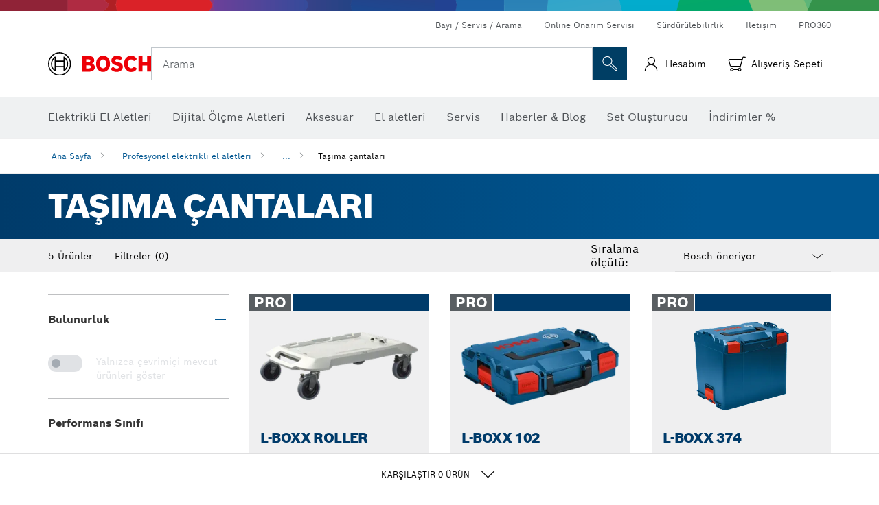

--- FILE ---
content_type: text/html;charset=UTF-8
request_url: https://www.bosch-professional.com/tr/tr/tasima-cantalari-209615-ocs-c/
body_size: 40162
content:
<!DOCTYPE html>
<html xmlns="http://www.w3.org/1999/xhtml" lang="tr" class="no-js">

    
    

    
        
    <head>
        <meta charset="utf-8">
        <meta name="viewport" content="width=device-width, initial-scale=1.0, maximum-scale=2">
        <meta name="author" content="">
        <meta name="robots" content="index,follow" />

        <meta property="og:url" content="https://www.bosch-professional.com/tr/tr/tasima-cantalari-209615-ocs-c/" />
        <meta property="og:title" content="Taşıma çantaları" />
        <meta property="og:description" content="Taşıma çantaları | Bosch profesyonel elektrikli el aletleri için akıllı taşıma ve saklama çözümleri." />
        <meta property="og:image" content="https://www.bosch-professional.com/binary/ocsmedia/optimized/full/o92917v54_2608438070.png"/>
        <link rel="icon" href="/favicon.ico">
        <title>Taşıma çantaları</title>
        <meta name="description" content="Taşıma çantaları | Bosch profesyonel elektrikli el aletleri için akıllı taşıma ve saklama çözümleri.">

        
  <meta name="ps-key" content="1611-58c049a785a67d769fdfcbf6">
  <meta name="ps-country" content="TR">
  <meta name="ps-language" content="tr">


        
        
<link rel="preconnect" href="//tags.tiqcdn.com">
<link rel="dns-prefetch" href="//tags.tiqcdn.com">


        
            <link rel="alternate" hreflang="uk-UA" href="https://www.bosch-professional.com/ua/uk/keysy-209615-ocs-c/">
        
            <link rel="alternate" hreflang="ar-KW" href="https://www.bosch-professional.com/kw/ar/carrying-cases-209615-ocs-c/">
        
            <link rel="alternate" hreflang="en-EG" href="https://www.bosch-professional.com/eg/en/carrying-cases-209615-ocs-c/">
        
            <link rel="alternate" hreflang="en-IN" href="https://www.bosch-professional.com/in/en/carrying-cases-209615-ocs-c/">
        
            <link rel="alternate" hreflang="es-BO" href="https://www.bosch-professional.com/bo/es/maletines-de-transporte-209615-ocs-c/">
        
            <link rel="alternate" hreflang="en-AF" href="https://www.bosch-professional.com/middle-east/en/carrying-cases-209615-ocs-c/">
        
            <link rel="alternate" hreflang="en-AE" href="https://www.bosch-professional.com/ae/en/carrying-cases-209615-ocs-c/">
        
            <link rel="alternate" hreflang="ar-SY" href="https://www.bosch-professional.com/middle-east/ar/carrying-cases-209615-ocs-c/">
        
            <link rel="alternate" hreflang="en-ZA" href="https://www.bosch-professional.com/za/en/carrying-cases-209615-ocs-c/">
        
            <link rel="alternate" hreflang="zh-CN" href="https://www.bosch-pt.com.cn/cn/zh/carrying-cases-209615-ocs-c/">
        
            <link rel="alternate" hreflang="en-MZ" href="https://www.bosch-professional.com/mz/en/carrying-cases-209615-ocs-c/">
        
            <link rel="alternate" hreflang="en-MY" href="https://www.bosch-pt.com.my/my/en/carrying-cases-209615-ocs-c/">
        
            <link rel="alternate" hreflang="en-AO" href="https://www.bosch-professional.com/ao/en/carrying-cases-209615-ocs-c/">
        
            <link rel="alternate" hreflang="ar-LB" href="https://www.bosch-professional.com/lb/ar/carrying-cases-209615-ocs-c/">
        
            <link rel="alternate" hreflang="he-IL" href="https://www.bosch-professional.com/il/he/carrying-cases-209615-ocs-c/">
        
            <link rel="alternate" hreflang="hu-HU" href="https://www.bosch-professional.com/hu/hu/kofferek-209615-ocs-c/">
        
            <link rel="alternate" hreflang="ar-YE" href="https://www.bosch-professional.com/middle-east/ar/carrying-cases-209615-ocs-c/">
        
            <link rel="alternate" hreflang="es-SV" href="https://www.bosch-professional.com/central-america/es/maletines-de-transporte-209615-ocs-c/">
        
            <link rel="alternate" hreflang="ar-QA" href="https://www.bosch-professional.com/qa/ar/carrying-cases-209615-ocs-c/">
        
            <link rel="alternate" hreflang="en-JO" href="https://www.bosch-professional.com/jo/en/carrying-cases-209615-ocs-c/">
        
            <link rel="alternate" hreflang="es-GT" href="https://www.bosch-professional.com/central-america/es/maletines-de-transporte-209615-ocs-c/">
        
            <link rel="alternate" hreflang="es-CR" href="https://www.bosch-professional.com/central-america/es/maletines-de-transporte-209615-ocs-c/">
        
            <link rel="alternate" hreflang="es-CL" href="https://www.bosch-professional.com/cl/es/maletines-de-transporte-209615-ocs-c/">
        
            <link rel="alternate" hreflang="es-CO" href="https://www.bosch-professional.com/co/es/maletines-de-transporte-209615-ocs-c/">
        
            <link rel="alternate" hreflang="es-PE" href="https://www.bosch-professional.com/pe/es/maletines-de-transporte-209615-ocs-c/">
        
            <link rel="alternate" hreflang="pl-PL" href="https://www.bosch-professional.com/pl/pl/walizki-209615-ocs-c/">
        
            <link rel="alternate" hreflang="fa-IR" href="https://www.bosch-professional.com/ir/fa/carrying-cases-209615-ocs-c/">
        
            <link rel="alternate" hreflang="en-BN" href="https://www.bosch-professional.com/middle-east/en/carrying-cases-209615-ocs-c/">
        
            <link rel="alternate" hreflang="ro-RO" href="https://www.bosch-professional.com/ro/ro/valiza-profesionala-209615-ocs-c/">
        
            <link rel="alternate" hreflang="ar-EG" href="https://www.bosch-professional.com/eg/ar/carrying-cases-209615-ocs-c/">
        
            <link rel="alternate" hreflang="en-SG" href="https://www.bosch-pt.com.sg/sg/en/carrying-cases-209615-ocs-c/">
        
            <link rel="alternate" hreflang="tr-TR" href="https://www.bosch-professional.com/tr/tr/tasima-cantalari-209615-ocs-c/">
        
            <link rel="alternate" hreflang="vi-VN" href="https://vn.bosch-pt.com/vn/vi/carrying-cases-209615-ocs-c/">
        
            <link rel="alternate" hreflang="es-HN" href="https://www.bosch-professional.com/central-america/es/maletines-de-transporte-209615-ocs-c/">
        
            <link rel="alternate" hreflang="en-OM" href="https://www.bosch-professional.com/om/en/carrying-cases-209615-ocs-c/">
        
            <link rel="alternate" hreflang="hr-HR" href="https://www.bosch-professional.com/hr/hr/kovcezi-209615-ocs-c/">
        
            <link rel="alternate" hreflang="ru-KZ" href="https://www.bosch-professional.com/kz/ru/keysy-209615-ocs-c/">
        
            <link rel="alternate" hreflang="pt-AO" href="https://www.bosch-professional.com/ao/pt/malas-de-transporte-209615-ocs-c/">
        
            <link rel="alternate" hreflang="pt-MZ" href="https://www.bosch-professional.com/mz/pt/malas-de-transporte-209615-ocs-c/">
        
            <link rel="alternate" hreflang="ar-AF" href="https://www.bosch-professional.com/middle-east/ar/carrying-cases-209615-ocs-c/">
        
            <link rel="alternate" hreflang="ar-AE" href="https://www.bosch-professional.com/ae/ar/carrying-cases-209615-ocs-c/">
        
            <link rel="alternate" hreflang="en-SY" href="https://www.bosch-professional.com/middle-east/en/carrying-cases-209615-ocs-c/">
        
            <link rel="alternate" hreflang="sl-SI" href="https://www.bosch-professional.com/si/sl/kovcki-209615-ocs-c/">
        
            <link rel="alternate" hreflang="es-PY" href="https://www.bosch-professional.com/py/es/maletines-de-transporte-209615-ocs-c/">
        
            <link rel="alternate" hreflang="es-DO" href="https://www.bosch-professional.com/central-america/es/maletines-de-transporte-209615-ocs-c/">
        
            <link rel="alternate" hreflang="en-KW" href="https://www.bosch-professional.com/kw/en/carrying-cases-209615-ocs-c/">
        
            <link rel="alternate" hreflang="bg-BG" href="https://www.bosch-professional.com/bg/bg/carrying-cases-209615-ocs-c/">
        
            <link rel="alternate" hreflang="en-LB" href="https://www.bosch-professional.com/lb/en/carrying-cases-209615-ocs-c/">
        
            <link rel="alternate" hreflang="cs-CZ" href="https://www.bosch-professional.com/cz/cs/kufry-209615-ocs-c/">
        
            <link rel="alternate" hreflang="en-PH" href="https://www.bosch-pt.com.ph/ph/en/carrying-cases-209615-ocs-c/">
        
            <link rel="alternate" hreflang="ru-BY" href="https://www.bosch-professional.com/by/ru/keysy-209615-ocs-c/">
        
            <link rel="alternate" hreflang="ar-BN" href="https://www.bosch-professional.com/middle-east/ar/carrying-cases-209615-ocs-c/">
        
            <link rel="alternate" hreflang="zh-TW" href="https://www.bosch-pt.com.tw/tw/zh/carrying-cases-209615-ocs-c/">
        
            <link rel="alternate" hreflang="sr-RS" href="https://www.bosch-professional.com/rs/sr/koferi-209615-ocs-c/">
        
            <link rel="alternate" hreflang="pt-BR" href="https://www.bosch-professional.com/br/pt/maletas-e-bolsas-de-transporte-209615-ocs-c/">
        
            <link rel="alternate" hreflang="es-UY" href="https://www.bosch-professional.com/uy/es/maletines-de-transporte-209615-ocs-c/">
        
            <link rel="alternate" hreflang="sk-SK" href="https://www.bosch-professional.com/sk/sk/prenosne-kufriky-209615-ocs-c/">
        
            <link rel="alternate" hreflang="ar-JO" href="https://www.bosch-professional.com/jo/ar/carrying-cases-209615-ocs-c/">
        
            <link rel="alternate" hreflang="es-MX" href="https://www.bosch-professional.com/mx/es/maletines-de-transporte-209615-ocs-c/">
        
            <link rel="alternate" hreflang="ru-RU" href="https://www.bosch-professional.com/ru/ru/keysy-209615-ocs-c/">
        
            <link rel="alternate" hreflang="ar-OM" href="https://www.bosch-professional.com/om/ar/carrying-cases-209615-ocs-c/">
        
            <link rel="alternate" hreflang="en-YE" href="https://www.bosch-professional.com/middle-east/en/carrying-cases-209615-ocs-c/">
        
            <link rel="alternate" hreflang="es-AR" href="https://www.bosch-professional.com/ar/es/maletines-de-transporte-209615-ocs-c/">
        
            <link rel="alternate" hreflang="en-QA" href="https://www.bosch-professional.com/qa/en/carrying-cases-209615-ocs-c/">
        
            <link rel="alternate" hreflang="id-ID" href="https://www.bosch-pt.co.id/id/id/carrying-cases-209615-ocs-c/">
        
            <link rel="alternate" hreflang="es-NI" href="https://www.bosch-professional.com/central-america/es/maletines-de-transporte-209615-ocs-c/">
        
            <link rel="alternate" hreflang="th-TH" href="https://th.bosch-pt.com/th/th/carrying-cases-209615-ocs-c/">
        
         
        


        <script  type="application/ld+json">{
  "@type" : "ItemList",
  "numberOfItems" : 5,
  "itemListElement" : [ {
    "@type" : "ListItem",
    "position" : 1,
    "item" : {
      "@type" : "Product",
      "name" : "L-BOXX Roller",
      "url" : "https://www.bosch-professional.com/tr/tr/products/l-boxx-tekerlekleri-1600A001S9",
      "sku" : "1600A001S9",
      "category" : "Taşıma çantaları",
      "image" : "https://www.bosch-professional.com/binary/ocsmedia/optimized/full/o92917v54_2608438070.png",
      "brand" : {
        "@type" : "Brand",
        "name" : "Bosch Professional"
      },
      "offers" : {
        "@type" : "Offer",
        "itemCondition" : "https://schema.org/NewCondition",
        "price" : 0,
        "priceCurrency" : "TRY",
        "availability" : "https://schema.org/OutOfStock"
      },
      "@id" : "https://www.bosch-professional.com/tr/tr/products/l-boxx-tekerlekleri-1600A001S9"
    }
  }, {
    "@type" : "ListItem",
    "position" : 2,
    "item" : {
      "@type" : "Product",
      "name" : "L-BOXX 102",
      "url" : "https://www.bosch-professional.com/tr/tr/products/l-boxx-102-1600A012FZ",
      "sku" : "1600A012FZ",
      "category" : "Taşıma çantaları",
      "image" : "https://www.bosch-professional.com/binary/ocsmedia/optimized/full/o357559v54_l-boxx_102_dyn_v2.png",
      "brand" : {
        "@type" : "Brand",
        "name" : "Bosch Professional"
      },
      "offers" : {
        "@type" : "Offer",
        "itemCondition" : "https://schema.org/NewCondition",
        "price" : 0,
        "priceCurrency" : "TRY",
        "availability" : "https://schema.org/OutOfStock"
      },
      "@id" : "https://www.bosch-professional.com/tr/tr/products/l-boxx-102-1600A012FZ"
    }
  }, {
    "@type" : "ListItem",
    "position" : 3,
    "item" : {
      "@type" : "Product",
      "name" : "L-BOXX 374",
      "url" : "https://www.bosch-professional.com/tr/tr/products/l-boxx-374-1600A012G3",
      "sku" : "1600A012G3",
      "category" : "Taşıma çantaları",
      "image" : "https://www.bosch-professional.com/binary/ocsmedia/optimized/full/o357561v54_l_boxx_374_dyn_v2.png",
      "brand" : {
        "@type" : "Brand",
        "name" : "Bosch Professional"
      },
      "offers" : {
        "@type" : "Offer",
        "itemCondition" : "https://schema.org/NewCondition",
        "price" : 0,
        "priceCurrency" : "TRY",
        "availability" : "https://schema.org/OutOfStock"
      },
      "@id" : "https://www.bosch-professional.com/tr/tr/products/l-boxx-374-1600A012G3"
    }
  }, {
    "@type" : "ListItem",
    "position" : 4,
    "item" : {
      "@type" : "Product",
      "name" : "L-BOXX 238",
      "url" : "https://www.bosch-professional.com/tr/tr/products/l-boxx-238-1600A012G2",
      "sku" : "1600A012G2",
      "category" : "Taşıma çantaları",
      "image" : "https://www.bosch-professional.com/binary/ocsmedia/optimized/full/o357560v54_l_boxx_238_dyn_v2.png",
      "brand" : {
        "@type" : "Brand",
        "name" : "Bosch Professional"
      },
      "offers" : {
        "@type" : "Offer",
        "itemCondition" : "https://schema.org/NewCondition",
        "price" : 0,
        "priceCurrency" : "TRY",
        "availability" : "https://schema.org/OutOfStock"
      },
      "@id" : "https://www.bosch-professional.com/tr/tr/products/l-boxx-238-1600A012G2"
    }
  }, {
    "@type" : "ListItem",
    "position" : 5,
    "item" : {
      "@type" : "Product",
      "name" : "L-BOXX 136",
      "url" : "https://www.bosch-professional.com/tr/tr/products/l-boxx-136-1600A012G0",
      "sku" : "1600A012G0",
      "category" : "Taşıma çantaları",
      "image" : "https://www.bosch-professional.com/binary/ocsmedia/optimized/full/o357558v54_l-boxx_136_dyn_v2.png",
      "brand" : {
        "@type" : "Brand",
        "name" : "Bosch Professional"
      },
      "offers" : {
        "@type" : "Offer",
        "itemCondition" : "https://schema.org/NewCondition",
        "price" : 0,
        "priceCurrency" : "TRY",
        "availability" : "https://schema.org/OutOfStock"
      },
      "@id" : "https://www.bosch-professional.com/tr/tr/products/l-boxx-136-1600A012G0"
    }
  } ],
  "@context" : "https://schema.org",
  "@id" : "https://www.bosch-professional.com/tr/tr/tasima-cantalari-209615-ocs-c/#itemlist"
}</script>

        <script type="application/ld+json"> {"@context": "http://schema.org", "@type": "BreadcrumbList", "itemListElement":[{"@type": "ListItem","position":1,"item":{"@id": "https://www.bosch-professional.com/tr/tr/profesyonel-elektrikli-el-aletleri-131398-ocs-c/","name": "Profesyonel elektrikli el aletleri"}},{"@type": "ListItem","position":2,"item":{"@id": "https://www.bosch-professional.com/tr/tr/tasima-cantalari-209615-ocs-c/","name": "Taşıma &ccedil;antaları"}}]}</script>
        
        <!--  Konfiguration GTM DL -->
        
  

        <!--End Konfiguration -->

        
<!-- central head resources -->
<meta name="google-site-verification" content="jMVjHNZ1UcAy5xPnDnq5CdsD0ETh0JV6evS3lgoPOww" />
<link rel="preload" href="https://www.bosch-professional.com/res/fonts/boschsans/BoschSans-Regular.woff2" as="font" type="font/woff2" crossorigin="anonymous">
<link rel="preload" href="https://www.bosch-professional.com/res/fonts/boschsans/BoschSans-Bold.woff2" as="font" type="font/woff2" crossorigin="anonymous">
<link rel="preload" href="https://www.bosch-professional.com/res/fonts/boschsans/BoschSans-Black.woff2" as="font" type="font/woff2" crossorigin="anonymous">
<style>
@keyframes slide-up {
0% {
transform: translateY(110vh);
}
100% {
transform: translateY(0vh);
}
}
dock-privacy-settings {
position: fixed !important;
top: 0px;
left: 0px;
transform: translateY(110vh);
animation: slide-up 0s forwards;
animation-delay: 3s;
}
</style>
<script type="text/javascript" src="https://services.zoovu.com/events/user-tracking-script/fe90ed05-cecf-479b-81fa-2b96f5dd904d/js-loader"></script>
<link rel="stylesheet" type="text/css" href="https://www.bosch-professional.com/res/critical.css">
<link rel="preload" href="https://www.bosch-professional.com/res/main.css" as="style" onload="this.onload=null;this.rel='stylesheet'">
<noscript><link rel="stylesheet" href="https://www.bosch-professional.com/res/main.css"></noscript>
<script>
var CONF = {
ASSET_PATH: 'https://www.bosch-professional.com/res/',
ENV: 'production'
}
</script>


        <link rel="canonical" href="https://www.bosch-professional.com/tr/tr/tasima-cantalari-209615-ocs-c/">
        
        
    </head>

    

    <body class=""
          data-track_pagename="ProductListingPagePT"
          data-country="tr"
          data-language="tr"
          data-locale="tr_TR"
          data-region="ree"
    >

        
        
        
<script id="tealium_pdl" type="text/javascript">
function getCookie(cookieName) {
var cookieArr = document.cookie.split(";");
for(var i = 0; i < cookieArr.length; i++) {
var cookiePair = cookieArr[i].split("=");
if(cookieName == cookiePair[0].trim()) {
return decodeURIComponent(cookiePair[1]);
}
}
return null;
}
var utag_data = {
language : "tr",
page_country : "TR",
page_name : "content : Page Name",
business_unit : "pt",
tealium_event: "PT_Generic_Pageload",
brand_name: "BOSCH",
page_type : "content",
page_id : "1780083",
page_breadcrumb : [ "Technical Pages", "Tracking", "Tealium" ],
page_subcategory1: "Technical Pages",
page_subcategory2: "Tracking",
page_subcategory3: "Tealium",
page_subcategory4: undefined,
page_subcategory5: undefined,
release_id : "13129",
division: "PT",
site_domain_type: "prod",
currency: "EUR",
logged_in_user : getCookie("id") != null ? "yes" : "no",
}
</script>


        
        
  <script>
    if (typeof utag_data === 'undefined') {
      utag_data = {};
    }
    utag_data.brand_name = "BOSCH";
    utag_data.business_unit = "gt";
    utag_data.division = "PT"
    
    utag_data.logged_in_user = "no";
    
    

    
    utag_data.language = "tr";
    utag_data.page_country = "TR";
    
    utag_data.page_breadcrumb = ["Profesyonel elektrikli el aletleri","Ta\u015F\u0131ma \u00E7antalar\u0131"];
    
    
    utag_data.product_id = ["1600A001S9","1600A012FZ","1600A012G3","1600A012G2","1600A012G0"];
    

    
    utag_data.page_subcategory1 = "Profesyonel elektrikli el aletleri";
    utag_data.page_subcategory2 = "Ta\u015F\u0131ma \u00E7antalar\u0131";
    utag_data.page_subcategory3 = null;
    utag_data.page_subcategory4 = null;
    utag_data.page_subcategory5 = null;

    
    
    
     utag_data.page_subcategory3 = undefined; 
     utag_data.page_subcategory4 = undefined; 
     utag_data.page_subcategory5 = undefined; 
    
    
    utag_data.product_price = ["","","","",""];
    
    
    utag_data.product_name = ["L-BOXX Roller","L-BOXX 102","L-BOXX 374","L-BOXX 238","L-BOXX 136"];
    
    
    

    
    utag_data.product_brand = ["Professional","Professional","Professional","Professional","Professional"];
    

    
    utag_data.product_availability = ["out_of_stock","out_of_stock","out_of_stock","out_of_stock","out_of_stock"];
    

     utag_data.release_id = "3.17.5";
  </script>


        
        <script
        >
          utag_data.tealium_event = "PT_ProductList_Pageload";

          
          utag_data.filter_category = undefined;
          utag_data.filter_name =  undefined;
          utag_data.filter_value =  undefined;
          

          

          utag_data.page_id = 'pt-plp-' + 209615;

          utag_data.page_type = 'category';
          utag_data.product_category = ["Ta\u015F\u0131ma \u00E7antalar\u0131"];
          
          
          utag_data.page_name = 'category : ' + null;
          utag_data.product_category_id = ["209615"];
          
          utag_data.sort_by = "default";
        </script>

        
        
<script id="tealium_script">
window.addEventListener("load", function(a,b,c,d) {
a='//tags.tiqcdn.com/utag/robert-bosch/tr-pt-professional-web/prod/utag.js';
b=document;c='script';d=b.createElement(c);d.src=a;d.type='text/java'+c;d.async=true;
a=b.getElementsByTagName(c)[0];
a.parentNode.insertBefore(d,a);
});
</script>


        
        

			<header id="header" class="o-header o-header--alt o-header--hoverNav">
			<div class="o-header-search-sticky">
				<div class="o-header-search-wrapper container">
					<nav class="o-header-search__top" aria-label="Meta">
<!-- meta navigation -->
	<ul class="m-metanavigation__items hidden-xs hidden-sm">
<li class="m-metanavigation__items__item">
	<a  class="trackingElement trackingTeaser m-metanavigation__items__item--link"
		data-track_domEvent="click" 
		data-track_modulePosition="1" 
		data-track_elementtype="Text"
		data-track_elementinfo="Bayi / Servis / Arama"
		data-track_elementlinktype="external"
		data-track_dyn_teasertype="Navigation"
		data-track_dyn_teasercontent="Bayi / Servis / Arama"
		href="https://www.bosch-professional.com/tr/tr/dl/bayi-arama/dealersearch/" 
		title="Bayi/ Servis/ Arama"
		target="_self"> 
		Bayi / Servis / Arama
	</a>
</li>        
<li class="m-metanavigation__items__item">
	<a  class="trackingElement trackingTeaser m-metanavigation__items__item--link"
		data-track_domEvent="click" 
		data-track_modulePosition="1" 
		data-track_elementtype="Text"
		data-track_elementinfo="Online Onarım Servisi"
		data-track_elementlinktype="internal"
		data-track_dyn_teasertype="Navigation"
		data-track_dyn_teasercontent="Online Onarım Servisi"
		href="//www.bosch-professional.com/tr/tr/servis/satis-sonrasi-servis/online-onarim-servisi/" 
		title="Online Onarım Servisi"
		target="_self"> 
		Online Onarım Servisi
	</a>
</li>        
<li class="m-metanavigation__items__item">
	<a  class="trackingElement trackingTeaser m-metanavigation__items__item--link"
		data-track_domEvent="click" 
		data-track_modulePosition="1" 
		data-track_elementtype="Text"
		data-track_elementinfo="S&uuml;rd&uuml;r&uuml;lebilirlik"
		data-track_elementlinktype="external"
		data-track_dyn_teasertype="Navigation"
		data-track_dyn_teasercontent="S&uuml;rd&uuml;r&uuml;lebilirlik"
		href="https://www.bosch-pt.com/ww/gb/en/company/sustainability/" 
		title="S&uuml;rd&uuml;r&uuml;lebilirlik"
		target="_self"> 
		S&uuml;rd&uuml;r&uuml;lebilirlik
	</a>
</li>        
<li class="m-metanavigation__items__item">
	<a  class="trackingElement trackingTeaser m-metanavigation__items__item--link"
		data-track_domEvent="click" 
		data-track_modulePosition="1" 
		data-track_elementtype="Text"
		data-track_elementinfo="İletişim"
		data-track_elementlinktype="internal"
		data-track_dyn_teasertype="Navigation"
		data-track_dyn_teasercontent="İletişim"
		href="//www.bosch-professional.com/tr/tr/servis/satis-sonrasi-servis/i%CC%87letisim/" 
		title="İletişim"
		target="_self"> 
		İletişim
	</a>
</li>        
<li class="m-metanavigation__items__item">
	<a  class="trackingElement trackingTeaser m-metanavigation__items__item--link"
		data-track_domEvent="click" 
		data-track_modulePosition="1" 
		data-track_elementtype="Text"
		data-track_elementinfo="PRO360"
		data-track_elementlinktype="internal"
		data-track_dyn_teasertype="Navigation"
		data-track_dyn_teasercontent="PRO360"
		href="//www.bosch-professional.com/tr/tr/pro360/" 
		title="PRO360"
		target="_blank"> 
		PRO360
	</a>
</li>        
	</ul>
		   		</nav>
					<nav class="o-header-search" aria-label="Arama">
            			<div class="o-header-search__left">
		<div class="m-brandLogo">
			<a  href="//www.bosch-professional.com/tr/tr/" 
				title="Bosch Elektrikli El Aletleri" 
			    class="trackingElement m-brandLogo__link"
			    data-track_domEvent="click" 
				data-track_modulePosition="1" 
				data-track_elementtype="Logo"
				data-track_elementinfo="Bosch Elektrikli El Aletleri"
				data-track_elementlinktype="internal">
<picture >
<!-- WebP, Reihenfolge beachten: Desktop, Tablet, Mobile -->
<img class="m-brandLogo__image img-responsive"
width="165" height="50"
src="https://www.bosch-professional.com/media/professional/central_assets/bosch_logo/bosch.svg"
title=""
alt="Beyaz arka planda siyah yazılı kırmızı Bosch logosu, modern ve net bir tasarıma sahip.">
</picture>		
			</a>
		</div>
            			</div>
            			<div class="o-header-search__main">
								<!-- search navigation --> 
<div class="m-searchNavigation"
	data-placeholder=""
	data-placeholder-desktop="Arama">
	<form id="header-search" 
		  class="m-searchNavigation__form" 
		  method="get" 
		  role="search" 
		  action="//www.bosch-professional.com/tr/tr/searchfrontend/"> 
			<div class="m-searchNavigation__label">
				<span class="m-searchNavigation__labelText">Arama</span>
					<button type="button" 
							class="bba-btn bba-btn--primary m-searchNavigation__button m-searchNavigation__button--search"
							aria-label="Yerinde Arama"
							tabindex="-1">
						<i class="icon-Bosch-Ic-search-black"></i>
					</button>
			</div>	
			<div class="m-searchNavigation__inputWrapper">
				<button type="submit" class="trackingElement trackingTeaser bba-btn bba-btn--primary m-searchNavigation__button m-searchNavigation__button--submit bba-btn bba-btn--primary"
						data-track_domEvent="click"
						data-track_modulePosition="2" 
						data-track_elementtype="Icon"
						data-track_elementinfo="SearchFormSubmit"
						data-track_elementlinktype="internal"
						data-track_dyn_teasertype="Search"
						data-track_dyn_teasercontent="Onsite Search"
						aria-label="Arama isteğini gönder"
						tabindex="-1"
				>	
					<i class="icon-Bosch-Ic-search-black"></i>
				</button>
				<input  class="trackingElement trackingTeaser m-searchNavigation__searchField" 
						placeholder="Arama" 
						type="search" 
						name="q" 
						id="search" 
						role="combobox" 
						aria-haspopup="dialog"
						aria-expanded="false" 
						aria-controls="searchNavField" 
						aria-activedescendant
						data-track_domEvent="click"
						data-track_modulePosition="2" 
						data-track_elementtype="Field"
						data-track_elementinfo="SearchFormField"
						data-track_elementlinktype="internal"
						data-track_dyn_teasertype="Search"
						data-track_dyn_teasercontent="Onsite Search"
						tabindex="0"
				>
				<input 	class="m-searchNavigation__searchSuggest" 
						disabled 
						type="text" 
						placeholder="Arama" 
						autocomplete="off">
			</div>
			<button type="button" 
					name="button" 
					class="trackingElement trackingTeaser m-searchNavigation__button m-searchNavigation__button--close" 
				    data-track_domEvent="click"
					data-track_modulePosition="2" 
					data-track_elementtype="Icon"
					data-track_elementinfo="SearchFormClose"
					data-track_elementlinktype="internal"
					data-track_dyn_teasertype="Search"
					data-track_dyn_teasercontent="Onsite Search Close"
					aria-label="Ara Kapat"
					tabindex="-1"
			>
				<i class="icon-Bosch-Ic-close-black"></i>
			</button>
	</form>
</div>
									</div>
									<div class="o-header-search__right">
                						<div class="m-conversion_bar">
<nav class="trackingModule m-conversion_bar" data-track_moduletype="User Service" aria-label="Dönüşüm çubuğu">
		<ul class="m-conversion_bar__items">
				<li class="m-conversion_bar__item trackingTeaser">
				    <a 	class="trackingElement m-conversion_bar__link m-user-actions " 
				    	href="#" 
				    	title="Giriş yap"
						data-track_domEvent="click" 
						data-track_modulePosition="4" 
						data-track_elementtype="Text"
						data-track_elementinfo="Giriş yap"
						data-track_elementlinktype="internal"
				    	>
							<i class="icon-user icon"></i>
				        <span class="m-conversion_bar__text">Hesabım</span>
				        <div class="bsTooltip__container hidden">
				            <div class="bsTooltip__content">
				                <div class="bsTooltip__text-wrapper">
				                    <p><strong>Giriş yap</strong></p>
				                </div>
				            </div>
				        </div>
				    </a>
				</li>				
				<li class="m-conversion_bar__item m-conversion_bar__item--cart trackingTeaser">
				    <a 	class="trackingElement m-conversion_bar__link m-conversion_bar__link--cart m-shopping-cart" 
				    	href="https://eshop.bosch-professional.com/tr/tr/cart" 
				    	title="Ürünü sepetinize başarıyla eklediniz."
						data-track_domEvent="click" 
						data-track_modulePosition="4" 
						data-track_elementtype="Text"
						data-track_elementinfo="Ürünü sepetinize başarıyla eklediniz."
						data-track_elementlinktype="internal"
				    	>
							<span class="m-conversion_bar__notification" style="display: none;">0</span>
				        <i class="icon-Bosch-Ic-shoppingcart-black"></i>
				        <div class="bsTooltip__container hidden">
				            <div class="bsTooltip__content">
					            <div class="m-notification_messages">
					                <div class="notification_message notification_message--success">
					                    <div class="notification_message__content">
					                        <i class="icon-notification_message"></i>
					                        <p>
					                            <strong>
Ürünü sepetinize başarıyla eklediniz.
					                            </strong>
					                        </p>
					                    </div>
					                </div>
					            </div>	
				            </div>
				        </div>
							<span class="m-conversion_bar__text">Alışveriş Sepeti</span>
				    </a>			
				</li>	
		</ul>
</nav>
						                		</div>
						                	</div>
						          		</nav>
						          		<div class="o-header-search__results">
<div id="header-search-results" class="m-searchNavigationResults m-searchNavigationResults--hidden trackingModule" data-track_moduletype="Search Flyout">
    <div class="m-searchNavigationResults__detailed trackingTeaser" aria-label="Arama sonucu" role="dialog"></div>
    <div class="m-searchNavigationResults__right">
        <div class="m-searchNavigationResults__suggestions"></div>
        <div class="m-searchNavigationResults__teasers"></div>
    </div>
</div>
						          		</div>
						          	</div>
						          	<div class="o-header__mWrapper--gray">
		        						<div class="o-header__mWrapper">
		            						<div class="o-header__faker"></div>
		            							<nav class="m-mainNavigation " aria-label="Ana">
		                							<div class="m-mainNavigation__container">
		                    							<div class="m-mainNavigation__col m-mainNavigation__col--fixed">
		                        							<button type="button" class="m-mainNavigation__toggle">
		                            							<span class="m-mainNavigation__toggleBar"></span>
									                            <span class="m-mainNavigation__toggleBar"></span>
									                            <span class="m-mainNavigation__toggleBar"></span>
									                            <span class="m-mainNavigation__toggleBar"></span>
		                        							</button>
		                    							</div>
				            <div class="m-mainNavigation__col">
<div class="m-mainNavigation__itemsWrapper" data-backlabel="Geri">
		<ul class="m-mainNavigation__items">
			<li class="m-mainNavigation__item hidden-md hidden-lg">
				<a  class="trackingElement trackingTeaser m-mainNavigation__link" 
					href="//www.bosch-professional.com/tr/tr/" 
					title="Ana Sayfa"
					data-track_domEvent="click"
					data-track_modulePosition="2" 
					data-track_elementtype="Text"
					data-track_elementinfo="Ana Sayfa"
					data-track_elementlinktype="internal" 
					data-track_dyn_teasercontent="Ana Sayfa"
 					data-track_dyn_teasertype="Navigation"
				>					
					<span class="m-mainNavigation__text">Ana Sayfa</span>
				</a>	  								
			</li>	
						<li class="m-mainNavigation__item m-mainNavigation__item--dropdown">
						<div class="navigationItem">
						<a 	class="trackingElement trackingTeaser m-mainNavigation__link " 
							href="/tr/tr/profesyonel-elektrikli-el-aletleri-131398-ocs-c/" 
							title="Elektrikli El Aletleri"
data-target="#flyout-products-flyout_tools"
							data-track_domEvent="click"
							data-track_modulePosition="2" 
							data-track_elementtype="Text"
							data-track_elementinfo="Elektrikli El Aletleri"
							data-track_elementlinktype="internal"
							data-track_dyn_teasercontent="Elektrikli El Aletleri"
							data-track_dyn_teasertype="Navigation"			
						>					
							<span class="m-mainNavigation__text ">Elektrikli El Aletleri</span>
						</a>		
						<button class="acc-button hidden" 
data-target="#flyout-products-flyout_tools"
							popovertarget="flyout-products-flyout_tools"	
							aria-label="Elektrikli El Aletleri">
				                <i class="icon-Bosch-Ic-arrow-black-bottom"></i>
				        </button>		
				        </div>						
					<ul class="m-mainNavigation__dropdownItems m-mainNavigation__dropdownItems--hidden">
<li>
	<div class="m-mainNavigation__link--header">
		<a 	href="/tr/tr/profesyonel-elektrikli-el-aletleri-131398-ocs-c/" 
			class="link m-header_navigation_flyout__link trackingElement trackingTeaser"
			title="Elektrikli El Aletleri"
			data-track_domEvent="click"
			data-track_modulePosition="2" 
			data-track_elementtype="Text"
			data-track_elementinfo="Elektrikli El Aletleri"
			data-track_elementlinktype="internal"
			data-track_dyn_teasercontent="Elektrikli El Aletleri"
			data-track_dyn_teasertype="Navigation"										
			>Elektrikli El Aletleri</a>
	</div>
</li>
						<li>
							<div class="container m-header_navigation_flyout m-header_navigation_flyout--mobile">
								<div class="row">
<div class="col-md-2 col-sm-12 col--item "> <a href="https://www.bosch-professional.com/tr/tr/yeni-urunler-131399-ocs-c/" title="" target="_self" class="m-header_navigation_flyout__item trackingElement" data-track_domEvent="click" data-track_modulePosition="2" data-track_elementtype="Image" data-track_elementinfo="Yeni Ürünler" data-track_elementlinktype="internal" data-track_dyn_teasercontent="Products" data-track_dyn_subteasercontent="Yeni Ürünler" > <div class="m-header_navigation_flyout__item__image "> <picture >
<!-- WebP, Reihenfolge beachten: Desktop, Tablet, Mobile -->
<source media="(min-width: 992px)" data-srcset="https://www.bosch-professional.com/binary/ocsmedia/optimized/263x155/pcc131399pcta5252p1_novelities.png">


<img class="img-responsive center-block lazyload"
width="263" height="155"
data-src="
https://www.bosch-professional.com/binary/ocsmedia/optimized/263x155/pcc131399pcta5252p1_novelities.png
"
title="Yeni Ürünler"
alt="Yeni Ürünler">
</picture> </div> <div class="m-header_navigation_flyout__item__caption"> Yeni Ürünler </div> </a> </div>
<div class="col-md-2 col-sm-12 col--item "> <a href="https://www.bosch-professional.com/tr/tr/heavy-duty-226567-ocs-c/" title="" target="_self" class="m-header_navigation_flyout__item trackingElement" data-track_domEvent="click" data-track_modulePosition="2" data-track_elementtype="Image" data-track_elementinfo="Heavy Duty" data-track_elementlinktype="internal" data-track_dyn_teasercontent="Products" data-track_dyn_subteasercontent="Heavy Duty" > <div class="m-header_navigation_flyout__item__image "> <picture >
<!-- WebP, Reihenfolge beachten: Desktop, Tablet, Mobile -->
<source media="(min-width: 992px)" data-srcset="https://www.bosch-professional.com/binary/ocsmedia/optimized/263x155/pcc226567pcta5252p1_kv_category_heavy_duty.png">


<img class="img-responsive center-block lazyload"
width="263" height="155"
data-src="
https://www.bosch-professional.com/binary/ocsmedia/optimized/263x155/pcc226567pcta5252p1_kv_category_heavy_duty.png
"
title="Heavy Duty"
alt="Heavy Duty">
</picture> </div> <div class="m-header_navigation_flyout__item__caption"> Heavy Duty </div> </a> </div>
<div class="col-md-2 col-sm-12 col--item "> <a href="https://www.bosch-professional.com/tr/tr/akulu-aletler-131400-ocs-c/" title="" target="_self" class="m-header_navigation_flyout__item trackingElement" data-track_domEvent="click" data-track_modulePosition="2" data-track_elementtype="Image" data-track_elementinfo="Akülü aletler" data-track_elementlinktype="internal" data-track_dyn_teasercontent="Products" data-track_dyn_subteasercontent="Akülü aletler" > <div class="m-header_navigation_flyout__item__image "> <picture >
<!-- WebP, Reihenfolge beachten: Desktop, Tablet, Mobile -->
<source media="(min-width: 992px)" data-srcset="https://www.bosch-professional.com/binary/ocsmedia/optimized/263x155/o265619v54_lv-128950-12-GSB180-LI_dyn.png">


<img class="img-responsive center-block lazyload"
width="263" height="155"
data-src="
https://www.bosch-professional.com/binary/ocsmedia/optimized/263x155/o265619v54_lv-128950-12-GSB180-LI_dyn.png
"
title="Akülü aletler"
alt="Akülü aletler">
</picture> </div> <div class="m-header_navigation_flyout__item__caption"> Akülü aletler </div> </a> </div>
<div class="col-md-2 col-sm-12 col--item "> <a href="https://www.bosch-professional.com/tr/tr/otomotiv-servisleri-icin-havali-el-aletleri-213900-ocs-c/" title="Otomotiv servisleri için havalı el aletleri" target="_self" class="m-header_navigation_flyout__item trackingElement" data-track_domEvent="click" data-track_modulePosition="2" data-track_elementtype="Image" data-track_elementinfo="Otomotiv servisleri için havalı el aletleri" data-track_elementlinktype="internal" data-track_dyn_teasercontent="Products" data-track_dyn_subteasercontent="Otomotiv servisleri için havalı el aletleri" > <div class="m-header_navigation_flyout__item__image "> <picture >
<!-- WebP, Reihenfolge beachten: Desktop, Tablet, Mobile -->
<source media="(min-width: 992px)" data-srcset="https://www.bosch-professional.com/media/professional_bi/flyout_redesign/tools/tv_flyout_redesign_production_tools_137x77.jpg">


<img class="img-responsive center-block lazyload"
width="263" height="155"
data-src="
https://www.bosch-professional.com/media/professional_bi/flyout_redesign/tools/tv_flyout_redesign_production_tools_137x77.jpg
"
title="Otomotiv servisleri için havalı el aletleri"
alt="Otomotiv servisleri için havalı el aletleri">
</picture> </div> <div class="m-header_navigation_flyout__item__caption"> Otomotiv servisleri için havalı el aletleri </div> </a> </div>
<div class="col-md-2 col-sm-12 col--item "> <a href="https://www.bosch-professional.com/tr/tr/baglanabilir-urunler-ve-hizmetler-2756497-ocs-c/" title="" target="_self" class="m-header_navigation_flyout__item trackingElement" data-track_domEvent="click" data-track_modulePosition="2" data-track_elementtype="Image" data-track_elementinfo="Bağlanabilir ürünler ve hizmetler" data-track_elementlinktype="internal" data-track_dyn_teasercontent="Products" data-track_dyn_subteasercontent="Bağlanabilir ürünler ve hizmetler" > <div class="m-header_navigation_flyout__item__image "> <picture >
<!-- WebP, Reihenfolge beachten: Desktop, Tablet, Mobile -->
<source media="(min-width: 992px)" data-srcset="https://www.bosch-professional.com/binary/ocsmedia/optimized/263x155/pcc2756497pcta5252p1_vernetzte_produkte_und_services_530x530.png">


<img class="img-responsive center-block lazyload"
width="263" height="155"
data-src="
https://www.bosch-professional.com/binary/ocsmedia/optimized/263x155/pcc2756497pcta5252p1_vernetzte_produkte_und_services_530x530.png
"
title="Bağlanabilir ürünler ve hizmetler"
alt="Bağlanabilir ürünler ve hizmetler">
</picture> </div> <div class="m-header_navigation_flyout__item__caption"> Bağlanabilir ürünler ve hizmetler </div> </a> </div>
<div class="col-md-2 col-sm-12 col--item "> <a href="https://www.bosch-professional.com/tr/tr/darbesiz-ve-darbeli-matkaplar-ve-vidalama-makineleri-131402-ocs-c/" title="" target="_self" class="m-header_navigation_flyout__item trackingElement" data-track_domEvent="click" data-track_modulePosition="2" data-track_elementtype="Image" data-track_elementinfo="Darbesiz ve darbeli matkaplar ve vidalama makineleri" data-track_elementlinktype="internal" data-track_dyn_teasercontent="Products" data-track_dyn_subteasercontent="Darbesiz ve darbeli matkaplar ve vidalama makineleri" > <div class="m-header_navigation_flyout__item__image "> <picture >
<!-- WebP, Reihenfolge beachten: Desktop, Tablet, Mobile -->
<source media="(min-width: 992px)" data-srcset="https://www.bosch-professional.com/binary/ocsmedia/optimized/263x155/o315440v54_gsb_550_dyn.png">


<img class="img-responsive center-block lazyload"
width="263" height="155"
data-src="
https://www.bosch-professional.com/binary/ocsmedia/optimized/263x155/o315440v54_gsb_550_dyn.png
"
title="Darbesiz ve darbeli matkaplar ve vidalama makineleri"
alt="Darbesiz ve darbeli matkaplar ve vidalama makineleri">
</picture> </div> <div class="m-header_navigation_flyout__item__caption"> Darbesiz ve darbeli matkaplar ve vidalama makineleri </div> </a> </div>
<div class="col-md-2 col-sm-12 col--item "> <a href="https://www.bosch-professional.com/tr/tr/kirici-deliciler-ve-kiricilar-131403-ocs-c/" title="" target="_self" class="m-header_navigation_flyout__item trackingElement" data-track_domEvent="click" data-track_modulePosition="2" data-track_elementtype="Image" data-track_elementinfo="Kırıcı-deliciler ve kırıcılar" data-track_elementlinktype="internal" data-track_dyn_teasercontent="Products" data-track_dyn_subteasercontent="Kırıcı-deliciler ve kırıcılar" > <div class="m-header_navigation_flyout__item__image "> <picture >
<!-- WebP, Reihenfolge beachten: Desktop, Tablet, Mobile -->
<source media="(min-width: 992px)" data-srcset="https://www.bosch-professional.com/binary/ocsmedia/optimized/263x155/o474932v54_GBH_18V-18_2Ah_AMPShare_Ghost_Image_Dyn.png">


<img class="img-responsive center-block lazyload"
width="263" height="155"
data-src="
https://www.bosch-professional.com/binary/ocsmedia/optimized/263x155/o474932v54_GBH_18V-18_2Ah_AMPShare_Ghost_Image_Dyn.png
"
title="Kırıcı-deliciler ve kırıcılar"
alt="Kırıcı-deliciler ve kırıcılar">
</picture> </div> <div class="m-header_navigation_flyout__item__caption"> Kırıcı-deliciler ve kırıcılar </div> </a> </div>
<div class="col-md-2 col-sm-12 col--item "> <a href="https://www.bosch-professional.com/tr/tr/elmas-teknolojisi-131404-ocs-c/" title="" target="_self" class="m-header_navigation_flyout__item trackingElement" data-track_domEvent="click" data-track_modulePosition="2" data-track_elementtype="Image" data-track_elementinfo="Elmas teknolojisi" data-track_elementlinktype="internal" data-track_dyn_teasercontent="Products" data-track_dyn_subteasercontent="Elmas teknolojisi" > <div class="m-header_navigation_flyout__item__image "> <picture >
<!-- WebP, Reihenfolge beachten: Desktop, Tablet, Mobile -->
<source media="(min-width: 992px)" data-srcset="https://www.bosch-professional.com/binary/ocsmedia/optimized/263x155/o179782v54_P_K_GDB350WE_dynamik.png">


<img class="img-responsive center-block lazyload"
width="263" height="155"
data-src="
https://www.bosch-professional.com/binary/ocsmedia/optimized/263x155/o179782v54_P_K_GDB350WE_dynamik.png
"
title="Elmas teknolojisi"
alt="Elmas teknolojisi">
</picture> </div> <div class="m-header_navigation_flyout__item__caption"> Elmas teknolojisi </div> </a> </div>
<div class="col-md-2 col-sm-12 col--item "> <a href="https://www.bosch-professional.com/tr/tr/taslama-makineleri-metal-isleme-131405-ocs-c/" title="" target="_self" class="m-header_navigation_flyout__item trackingElement" data-track_domEvent="click" data-track_modulePosition="2" data-track_elementtype="Image" data-track_elementinfo="Taşlama makineleri & metal işleme" data-track_elementlinktype="internal" data-track_dyn_teasercontent="Products" data-track_dyn_subteasercontent="Taşlama makineleri & metal işleme" > <div class="m-header_navigation_flyout__item__image "> <picture >
<!-- WebP, Reihenfolge beachten: Desktop, Tablet, Mobile -->
<source media="(min-width: 992px)" data-srcset="https://www.bosch-professional.com/binary/ocsmedia/optimized/263x155/o283439v54_GWS_18-125_L_dyn_mit_stellrad.png">


<img class="img-responsive center-block lazyload"
width="263" height="155"
data-src="
https://www.bosch-professional.com/binary/ocsmedia/optimized/263x155/o283439v54_GWS_18-125_L_dyn_mit_stellrad.png
"
title="Taşlama makineleri & metal işleme"
alt="Taşlama makineleri &amp; metal işleme">
</picture> </div> <div class="m-header_navigation_flyout__item__caption"> Taşlama makineleri & metal işleme </div> </a> </div>
<div class="col-md-2 col-sm-12 col--item "> <a href="https://www.bosch-professional.com/tr/tr/tezgah-ustu-aletler-ve-tezgahlar-131406-ocs-c/" title="" target="_self" class="m-header_navigation_flyout__item trackingElement" data-track_domEvent="click" data-track_modulePosition="2" data-track_elementtype="Image" data-track_elementinfo="Tezgah üstü aletler ve tezgahlar" data-track_elementlinktype="internal" data-track_dyn_teasercontent="Products" data-track_dyn_subteasercontent="Tezgah üstü aletler ve tezgahlar" > <div class="m-header_navigation_flyout__item__image "> <picture >
<!-- WebP, Reihenfolge beachten: Desktop, Tablet, Mobile -->
<source media="(min-width: 992px)" data-srcset="https://www.bosch-professional.com/binary/ocsmedia/optimized/263x155/o188257v54_P_K_GCM12SDE_Statik_V2.png">


<img class="img-responsive center-block lazyload"
width="263" height="155"
data-src="
https://www.bosch-professional.com/binary/ocsmedia/optimized/263x155/o188257v54_P_K_GCM12SDE_Statik_V2.png
"
title="Tezgah üstü aletler ve tezgahlar"
alt="Tezgah üstü aletler ve tezgahlar">
</picture> </div> <div class="m-header_navigation_flyout__item__caption"> Tezgah üstü aletler ve tezgahlar </div> </a> </div>
<div class="col-md-2 col-sm-12 col--item "> <a href="https://www.bosch-professional.com/tr/tr/zimparalar-planyalar-131407-ocs-c/" title="" target="_self" class="m-header_navigation_flyout__item trackingElement" data-track_domEvent="click" data-track_modulePosition="2" data-track_elementtype="Image" data-track_elementinfo="Zımparalar & planyalar" data-track_elementlinktype="internal" data-track_dyn_teasercontent="Products" data-track_dyn_subteasercontent="Zımparalar & planyalar" > <div class="m-header_navigation_flyout__item__image "> <picture >
<!-- WebP, Reihenfolge beachten: Desktop, Tablet, Mobile -->
<source media="(min-width: 992px)" data-srcset="https://www.bosch-professional.com/binary/ocsmedia/optimized/263x155/o468807v82_GEX_18V-150-3_4Ah_ProCORE_Edge_Protection_Ring_Dust_Box_Dyn.png">


<img class="img-responsive center-block lazyload"
width="263" height="155"
data-src="
https://www.bosch-professional.com/binary/ocsmedia/optimized/263x155/o468807v82_GEX_18V-150-3_4Ah_ProCORE_Edge_Protection_Ring_Dust_Box_Dyn.png
"
title="Zımparalar & planyalar"
alt="Zımparalar &amp; planyalar">
</picture> </div> <div class="m-header_navigation_flyout__item__caption"> Zımparalar & planyalar </div> </a> </div>
<div class="col-md-2 col-sm-12 col--item "> <a href="https://www.bosch-professional.com/tr/tr/frezeler-131483-ocs-c/" title="" target="_self" class="m-header_navigation_flyout__item trackingElement" data-track_domEvent="click" data-track_modulePosition="2" data-track_elementtype="Image" data-track_elementinfo="Frezeler" data-track_elementlinktype="internal" data-track_dyn_teasercontent="Products" data-track_dyn_subteasercontent="Frezeler" > <div class="m-header_navigation_flyout__item__image "> <picture >
<!-- WebP, Reihenfolge beachten: Desktop, Tablet, Mobile -->
<source media="(min-width: 992px)" data-srcset="https://www.bosch-professional.com/binary/ocsmedia/optimized/263x155/o316066v54_gkf_550_dyn_1.png">


<img class="img-responsive center-block lazyload"
width="263" height="155"
data-src="
https://www.bosch-professional.com/binary/ocsmedia/optimized/263x155/o316066v54_gkf_550_dyn_1.png
"
title="Frezeler"
alt="Frezeler">
</picture> </div> <div class="m-header_navigation_flyout__item__caption"> Frezeler </div> </a> </div>
<div class="col-md-2 col-sm-12 col--item "> <a href="https://www.bosch-professional.com/tr/tr/testereler-131408-ocs-c/" title="" target="_self" class="m-header_navigation_flyout__item trackingElement" data-track_domEvent="click" data-track_modulePosition="2" data-track_elementtype="Image" data-track_elementinfo="Testereler" data-track_elementlinktype="internal" data-track_dyn_teasercontent="Products" data-track_dyn_subteasercontent="Testereler" > <div class="m-header_navigation_flyout__item__image "> <picture >
<!-- WebP, Reihenfolge beachten: Desktop, Tablet, Mobile -->
<source media="(min-width: 992px)" data-srcset="https://www.bosch-professional.com/binary/ocsmedia/optimized/263x155/o483463v54_gke_18v-25_tp_5_5ah_procore_ghost_image_dyn_HH.png">


<img class="img-responsive center-block lazyload"
width="263" height="155"
data-src="
https://www.bosch-professional.com/binary/ocsmedia/optimized/263x155/o483463v54_gke_18v-25_tp_5_5ah_procore_ghost_image_dyn_HH.png
"
title="Testereler"
alt="Testereler">
</picture> </div> <div class="m-header_navigation_flyout__item__caption"> Testereler </div> </a> </div>
<div class="col-md-2 col-sm-12 col--item "> <a href="https://www.bosch-professional.com/tr/tr/toz-emme-sistemleri-131409-ocs-c/" title="" target="_self" class="m-header_navigation_flyout__item trackingElement" data-track_domEvent="click" data-track_modulePosition="2" data-track_elementtype="Image" data-track_elementinfo="Toz emme sistemleri" data-track_elementlinktype="internal" data-track_dyn_teasercontent="Products" data-track_dyn_subteasercontent="Toz emme sistemleri" > <div class="m-header_navigation_flyout__item__image "> <picture >
<!-- WebP, Reihenfolge beachten: Desktop, Tablet, Mobile -->
<source media="(min-width: 992px)" data-srcset="https://www.bosch-professional.com/binary/ocsmedia/optimized/263x155/o463089v54_GDE_180_CG_Dyn.png">


<img class="img-responsive center-block lazyload"
width="263" height="155"
data-src="
https://www.bosch-professional.com/binary/ocsmedia/optimized/263x155/o463089v54_GDE_180_CG_Dyn.png
"
title="Toz emme sistemleri"
alt="Toz emme sistemleri">
</picture> </div> <div class="m-header_navigation_flyout__item__caption"> Toz emme sistemleri </div> </a> </div>
<div class="col-md-2 col-sm-12 col--item "> <a href="https://www.bosch-professional.com/tr/tr/sicak-hava-ve-tutkal-tabancalari-238405-ocs-c/" title="" target="_self" class="m-header_navigation_flyout__item trackingElement" data-track_domEvent="click" data-track_modulePosition="2" data-track_elementtype="Image" data-track_elementinfo="Sıcak hava ve tutkal tabancaları" data-track_elementlinktype="internal" data-track_dyn_teasercontent="Products" data-track_dyn_subteasercontent="Sıcak hava ve tutkal tabancaları" > <div class="m-header_navigation_flyout__item__image "> <picture >
<!-- WebP, Reihenfolge beachten: Desktop, Tablet, Mobile -->
<source media="(min-width: 992px)" data-srcset="https://www.bosch-professional.com/binary/ocsmedia/optimized/263x155/o266162v54_GHG_23-66_dyn.png">


<img class="img-responsive center-block lazyload"
width="263" height="155"
data-src="
https://www.bosch-professional.com/binary/ocsmedia/optimized/263x155/o266162v54_GHG_23-66_dyn.png
"
title="Sıcak hava ve tutkal tabancaları"
alt="Sıcak hava ve tutkal tabancaları">
</picture> </div> <div class="m-header_navigation_flyout__item__caption"> Sıcak hava ve tutkal tabancaları </div> </a> </div>
<div class="col-md-2 col-sm-12 col--item "> <a href="https://www.bosch-professional.com/tr/tr/yuksek-basincli-yikama-cihazi-209514-ocs-c/" title="" target="_self" class="m-header_navigation_flyout__item trackingElement" data-track_domEvent="click" data-track_modulePosition="2" data-track_elementtype="Image" data-track_elementinfo="Yüksek basınçlı yıkama cihazı" data-track_elementlinktype="internal" data-track_dyn_teasercontent="Products" data-track_dyn_subteasercontent="Yüksek basınçlı yıkama cihazı" > <div class="m-header_navigation_flyout__item__image "> <picture >
<!-- WebP, Reihenfolge beachten: Desktop, Tablet, Mobile -->
<source media="(min-width: 992px)" data-srcset="https://www.bosch-professional.com/binary/ocsmedia/optimized/263x155/o208173v54_BoschProBlue_HPW_GHP5_65.png">


<img class="img-responsive center-block lazyload"
width="263" height="155"
data-src="
https://www.bosch-professional.com/binary/ocsmedia/optimized/263x155/o208173v54_BoschProBlue_HPW_GHP5_65.png
"
title="Yüksek basınçlı yıkama cihazı"
alt="Yüksek basınçlı yıkama cihazı">
</picture> </div> <div class="m-header_navigation_flyout__item__caption"> Yüksek basınçlı yıkama cihazı </div> </a> </div>
<div class="col-md-2 col-sm-12 col--item "> <a href="https://www.bosch-professional.com/tr/tr/karistiricilar-131442-ocs-c/" title="" target="_self" class="m-header_navigation_flyout__item trackingElement" data-track_domEvent="click" data-track_modulePosition="2" data-track_elementtype="Image" data-track_elementinfo="Karıştırıcılar" data-track_elementlinktype="internal" data-track_dyn_teasercontent="Products" data-track_dyn_subteasercontent="Karıştırıcılar" > <div class="m-header_navigation_flyout__item__image "> <picture >
<!-- WebP, Reihenfolge beachten: Desktop, Tablet, Mobile -->
<source media="(min-width: 992px)" data-srcset="https://www.bosch-professional.com/binary/ocsmedia/optimized/263x155/o468930v54_GRW_18V-120_12Ah_ProCORE_Ghost_Image_Dyn.png">


<img class="img-responsive center-block lazyload"
width="263" height="155"
data-src="
https://www.bosch-professional.com/binary/ocsmedia/optimized/263x155/o468930v54_GRW_18V-120_12Ah_ProCORE_Ghost_Image_Dyn.png
"
title="Karıştırıcılar"
alt="Karıştırıcılar">
</picture> </div> <div class="m-header_navigation_flyout__item__caption"> Karıştırıcılar </div> </a> </div>
<div class="col-md-2 col-sm-12 col--item "> <a href="https://www.bosch-professional.com/tr/tr/tasima-cantalari-209615-ocs-c/" title="" target="_self" class="m-header_navigation_flyout__item trackingElement" data-track_domEvent="click" data-track_modulePosition="2" data-track_elementtype="Image" data-track_elementinfo="Taşıma çantaları" data-track_elementlinktype="internal" data-track_dyn_teasercontent="Products" data-track_dyn_subteasercontent="Taşıma çantaları" > <div class="m-header_navigation_flyout__item__image "> <picture >
<!-- WebP, Reihenfolge beachten: Desktop, Tablet, Mobile -->
<source media="(min-width: 992px)" data-srcset="https://www.bosch-professional.com/binary/ocsmedia/optimized/263x155/o92917v54_2608438070.png">


<img class="img-responsive center-block lazyload"
width="263" height="155"
data-src="
https://www.bosch-professional.com/binary/ocsmedia/optimized/263x155/o92917v54_2608438070.png
"
title="Taşıma çantaları"
alt="Taşıma çantaları">
</picture> </div> <div class="m-header_navigation_flyout__item__caption"> Taşıma çantaları </div> </a> </div>
<div class="col-md-2 col-sm-12 col--item "> <a href="https://www.bosch-professional.com/tr/tr/sistem-aksesuarlari-212645-ocs-c/" title="" target="_self" class="m-header_navigation_flyout__item trackingElement" data-track_domEvent="click" data-track_modulePosition="2" data-track_elementtype="Image" data-track_elementinfo="Sistem aksesuarları" data-track_elementlinktype="internal" data-track_dyn_teasercontent="Products" data-track_dyn_subteasercontent="Sistem aksesuarları" > <div class="m-header_navigation_flyout__item__image "> <picture >
<!-- WebP, Reihenfolge beachten: Desktop, Tablet, Mobile -->
<source media="(min-width: 992px)" data-srcset="https://www.bosch-professional.com/binary/ocsmedia/optimized/263x155/o478995v54_GAL_12V_18V_80_AMPShare_Dyn.png">


<img class="img-responsive center-block lazyload"
width="263" height="155"
data-src="
https://www.bosch-professional.com/binary/ocsmedia/optimized/263x155/o478995v54_GAL_12V_18V_80_AMPShare_Dyn.png
"
title="Sistem aksesuarları"
alt="Sistem aksesuarları">
</picture> </div> <div class="m-header_navigation_flyout__item__caption"> Sistem aksesuarları </div> </a> </div>
<div class="col-md-2 col-sm-12 col--item "> <a href="https://www.bosch-professional.com/tr/tr/akulu-bahce-aletleri-213895-ocs-c/" title="" target="_self" class="m-header_navigation_flyout__item trackingElement" data-track_domEvent="click" data-track_modulePosition="2" data-track_elementtype="Image" data-track_elementinfo="Akülü bahçe aletleri" data-track_elementlinktype="internal" data-track_dyn_teasercontent="Products" data-track_dyn_subteasercontent="Akülü bahçe aletleri" > <div class="m-header_navigation_flyout__item__image "> <picture >
<!-- WebP, Reihenfolge beachten: Desktop, Tablet, Mobile -->
<source media="(min-width: 992px)" data-srcset="https://www.bosch-professional.com/binary/ocsmedia/optimized/263x155/o426824v82_GRA_18V2-46_dyn.png">


<img class="img-responsive center-block lazyload"
width="263" height="155"
data-src="
https://www.bosch-professional.com/binary/ocsmedia/optimized/263x155/o426824v82_GRA_18V2-46_dyn.png
"
title="Akülü bahçe aletleri"
alt="Akülü bahçe aletleri">
</picture> </div> <div class="m-header_navigation_flyout__item__caption"> Akülü bahçe aletleri </div> </a> </div>
<div class="col-md-2 col-sm-12 col--item "> <a href="https://www.bosch-professional.com/tr/tr/otomotiv-servisleri-icin-havali-el-aletleri-213900-ocs-c/" title="" target="_self" class="m-header_navigation_flyout__item trackingElement" data-track_domEvent="click" data-track_modulePosition="2" data-track_elementtype="Image" data-track_elementinfo="Otomotiv servisleri için havalı el aletleri" data-track_elementlinktype="internal" data-track_dyn_teasercontent="Products" data-track_dyn_subteasercontent="Otomotiv servisleri için havalı el aletleri" > <div class="m-header_navigation_flyout__item__image "> <picture >
<!-- WebP, Reihenfolge beachten: Desktop, Tablet, Mobile -->
<source media="(min-width: 992px)" data-srcset="https://www.bosch-professional.com/binary/ocsmedia/optimized/263x155/o474962v54_GBH_18V-18_X_2Ah_AMPShare_OneChuck_Ghost_Image_Dyn.png">


<img class="img-responsive center-block lazyload"
width="263" height="155"
data-src="
https://www.bosch-professional.com/binary/ocsmedia/optimized/263x155/o474962v54_GBH_18V-18_X_2Ah_AMPShare_OneChuck_Ghost_Image_Dyn.png
"
title="Otomotiv servisleri için havalı el aletleri"
alt="Otomotiv servisleri için havalı el aletleri">
</picture> </div> <div class="m-header_navigation_flyout__item__caption"> Otomotiv servisleri için havalı el aletleri </div> </a> </div>
<div class="col-md-2 col-sm-12 col--item "> <a href="https://www.bosch-professional.com/tr/tr/bosch-tasima-ve-saklama-ekipmanlari-213919-ocs-c/" title="" target="_self" class="m-header_navigation_flyout__item trackingElement" data-track_domEvent="click" data-track_modulePosition="2" data-track_elementtype="Image" data-track_elementinfo="Bosch taşıma ve saklama ekipmanları" data-track_elementlinktype="internal" data-track_dyn_teasercontent="Products" data-track_dyn_subteasercontent="Bosch taşıma ve saklama ekipmanları" > <div class="m-header_navigation_flyout__item__image "> <picture >
<!-- WebP, Reihenfolge beachten: Desktop, Tablet, Mobile -->
<source media="(min-width: 992px)" data-srcset="https://www.bosch-professional.com/binary/ocsmedia/optimized/263x155/o275524v82_maleta-sistema-inteligente-ls-boxx-306-com-2-gavetas-bosch_1.png">


<img class="img-responsive center-block lazyload"
width="263" height="155"
data-src="
https://www.bosch-professional.com/binary/ocsmedia/optimized/263x155/o275524v82_maleta-sistema-inteligente-ls-boxx-306-com-2-gavetas-bosch_1.png
"
title="Bosch taşıma ve saklama ekipmanları"
alt="Bosch taşıma ve saklama ekipmanları">
</picture> </div> <div class="m-header_navigation_flyout__item__caption"> Bosch taşıma ve saklama ekipmanları </div> </a> </div>
<div class="col-md-2 col-sm-12 col--item "> <a href="https://www.bosch-professional.com/tr/tr/civi-cakma-makineleri-3100693-ocs-c/" title="" target="_self" class="m-header_navigation_flyout__item trackingElement" data-track_domEvent="click" data-track_modulePosition="2" data-track_elementtype="Image" data-track_elementinfo="Çivi Çakma Makineleri" data-track_elementlinktype="internal" data-track_dyn_teasercontent="Products" data-track_dyn_subteasercontent="Çivi Çakma Makineleri" > <div class="m-header_navigation_flyout__item__image "> <picture >
<!-- WebP, Reihenfolge beachten: Desktop, Tablet, Mobile -->
<source media="(min-width: 992px)" data-srcset="https://www.bosch-professional.com/binary/ocsmedia/optimized/263x155/o386722v54_GNB_18V-38_4Ah_ProCore_dyn.png">


<img class="img-responsive center-block lazyload"
width="263" height="155"
data-src="
https://www.bosch-professional.com/binary/ocsmedia/optimized/263x155/o386722v54_GNB_18V-38_4Ah_ProCore_dyn.png
"
title="Çivi Çakma Makineleri"
alt="Çivi Çakma Makineleri">
</picture> </div> <div class="m-header_navigation_flyout__item__caption"> Çivi Çakma Makineleri </div> </a> </div>
<div class="col-md-2 col-sm-12 col--item "> <a href="https://www.bosch-professional.com/tr/tr/hidrolik-aletler-7424880-ocs-c/" title="" target="_self" class="m-header_navigation_flyout__item trackingElement" data-track_domEvent="click" data-track_modulePosition="2" data-track_elementtype="Image" data-track_elementinfo="Hidrolik aletler" data-track_elementlinktype="internal" data-track_dyn_teasercontent="Products" data-track_dyn_subteasercontent="Hidrolik aletler" > <div class="m-header_navigation_flyout__item__image "> <picture >
<!-- WebP, Reihenfolge beachten: Desktop, Tablet, Mobile -->
<source media="(min-width: 992px)" data-srcset="https://www.bosch-professional.com/binary/ocsmedia/optimized/263x155/o478719v54_GPH_18V-60_4Ah_ProCORE_Ghost_Image_Dyn.png">


<img class="img-responsive center-block lazyload"
width="263" height="155"
data-src="
https://www.bosch-professional.com/binary/ocsmedia/optimized/263x155/o478719v54_GPH_18V-60_4Ah_ProCORE_Ghost_Image_Dyn.png
"
title="Hidrolik aletler"
alt="Hidrolik aletler">
</picture> </div> <div class="m-header_navigation_flyout__item__caption"> Hidrolik aletler </div> </a> </div>
<div class="col-md-2 col-sm-12 col--item "> <a href="https://www.bosch-professional.com/tr/tr/zimba-makineleri-7965388-ocs-c/" title="" target="_self" class="m-header_navigation_flyout__item trackingElement" data-track_domEvent="click" data-track_modulePosition="2" data-track_elementtype="Image" data-track_elementinfo="Zımba Makineleri" data-track_elementlinktype="internal" data-track_dyn_teasercontent="Products" data-track_dyn_subteasercontent="Zımba Makineleri" > <div class="m-header_navigation_flyout__item__image "> <picture >
<!-- WebP, Reihenfolge beachten: Desktop, Tablet, Mobile -->
<source media="(min-width: 992px)" data-srcset="https://www.bosch-professional.com/binary/ocsmedia/optimized/263x155/o427434v54_GTH_18V-38_M_4Ah_ProCore_dyn_GhostImage.png">


<img class="img-responsive center-block lazyload"
width="263" height="155"
data-src="
https://www.bosch-professional.com/binary/ocsmedia/optimized/263x155/o427434v54_GTH_18V-38_M_4Ah_ProCore_dyn_GhostImage.png
"
title="Zımba Makineleri"
alt="Zımba Makineleri">
</picture> </div> <div class="m-header_navigation_flyout__item__caption"> Zımba Makineleri </div> </a> </div>
								</div>
							</div>
						</li>
					</ul>
					</li>									
						<li class="m-mainNavigation__item m-mainNavigation__item--dropdown">
						<div class="navigationItem">
						<a 	class="trackingElement trackingTeaser m-mainNavigation__link " 
							href="/tr/tr/olcme-aletleri-131410-ocs-c/" 
							title="Dijital &Ouml;l&ccedil;me Aletleri"
data-target="#flyout-products-flyout_measuring_tools"
							data-track_domEvent="click"
							data-track_modulePosition="2" 
							data-track_elementtype="Text"
							data-track_elementinfo="Dijital &Ouml;l&ccedil;me Aletleri"
							data-track_elementlinktype="internal"
							data-track_dyn_teasercontent="Dijital &Ouml;l&ccedil;me Aletleri"
							data-track_dyn_teasertype="Navigation"			
						>					
							<span class="m-mainNavigation__text ">Dijital &Ouml;l&ccedil;me Aletleri</span>
						</a>		
						<button class="acc-button hidden" 
data-target="#flyout-products-flyout_measuring_tools"
							popovertarget="flyout-products-flyout_measuring_tools"	
							aria-label="Dijital &Ouml;l&ccedil;me Aletleri">
				                <i class="icon-Bosch-Ic-arrow-black-bottom"></i>
				        </button>		
				        </div>						
					<ul class="m-mainNavigation__dropdownItems m-mainNavigation__dropdownItems--hidden">
<li>
	<div class="m-mainNavigation__link--header">
		<a 	href="/tr/tr/olcme-aletleri-131410-ocs-c/" 
			class="link m-header_navigation_flyout__link trackingElement trackingTeaser"
			title="Dijital &Ouml;l&ccedil;me Aletleri"
			data-track_domEvent="click"
			data-track_modulePosition="2" 
			data-track_elementtype="Text"
			data-track_elementinfo="Dijital &Ouml;l&ccedil;me Aletleri"
			data-track_elementlinktype="internal"
			data-track_dyn_teasercontent="Dijital &Ouml;l&ccedil;me Aletleri"
			data-track_dyn_teasertype="Navigation"										
			>Dijital &Ouml;l&ccedil;me Aletleri</a>
	</div>
</li>
						<li>
							<div class="container m-header_navigation_flyout m-header_navigation_flyout--mobile">
								<div class="row">
<div class="col-md-2 col-sm-12 col--item "> <a href="https://www.bosch-professional.com/tr/tr/kombi-lazerler-225519-ocs-c/" title="" target="_self" class="m-header_navigation_flyout__item trackingElement" data-track_domEvent="click" data-track_modulePosition="2" data-track_elementtype="Image" data-track_elementinfo="Kombi lazerler" data-track_elementlinktype="internal" data-track_dyn_teasercontent="Products" data-track_dyn_subteasercontent="Kombi lazerler" > <div class="m-header_navigation_flyout__item__image "> <picture >
<!-- WebP, Reihenfolge beachten: Desktop, Tablet, Mobile -->
<source media="(min-width: 992px)" data-srcset="https://www.bosch-professional.com/binary/ocsmedia/optimized/263x155/o464667v54_GCL_12V-50-22_CG_2Ah_RM20_ON_Dyn.png">


<img class="img-responsive center-block lazyload"
width="263" height="155"
data-src="
https://www.bosch-professional.com/binary/ocsmedia/optimized/263x155/o464667v54_GCL_12V-50-22_CG_2Ah_RM20_ON_Dyn.png
"
title="Kombi lazerler"
alt="Kombi lazerler">
</picture> </div> <div class="m-header_navigation_flyout__item__caption"> Kombi lazerler </div> </a> </div>
<div class="col-md-2 col-sm-12 col--item "> <a href="https://www.bosch-professional.com/tr/tr/rotasyon-lazerleri-131495-ocs-c/" title="" target="_self" class="m-header_navigation_flyout__item trackingElement" data-track_domEvent="click" data-track_modulePosition="2" data-track_elementtype="Image" data-track_elementinfo="Rotasyon lazerleri" data-track_elementlinktype="internal" data-track_dyn_teasercontent="Products" data-track_dyn_subteasercontent="Rotasyon lazerleri" > <div class="m-header_navigation_flyout__item__image "> <picture >
<!-- WebP, Reihenfolge beachten: Desktop, Tablet, Mobile -->
<source media="(min-width: 992px)" data-srcset="https://www.bosch-professional.com/binary/ocsmedia/optimized/263x155/o382047v54_GRL_400_H_laser_on_0601061800-.png">


<img class="img-responsive center-block lazyload"
width="263" height="155"
data-src="
https://www.bosch-professional.com/binary/ocsmedia/optimized/263x155/o382047v54_GRL_400_H_laser_on_0601061800-.png
"
title="Rotasyon lazerleri"
alt="Rotasyon lazerleri">
</picture> </div> <div class="m-header_navigation_flyout__item__caption"> Rotasyon lazerleri </div> </a> </div>
<div class="col-md-2 col-sm-12 col--item "> <a href="https://www.bosch-professional.com/tr/tr/cizgi-lazerleri-131496-ocs-c/" title="" target="_self" class="m-header_navigation_flyout__item trackingElement" data-track_domEvent="click" data-track_modulePosition="2" data-track_elementtype="Image" data-track_elementinfo="Çizgi lazerleri" data-track_elementlinktype="internal" data-track_dyn_teasercontent="Products" data-track_dyn_subteasercontent="Çizgi lazerleri" > <div class="m-header_navigation_flyout__item__image "> <picture >
<!-- WebP, Reihenfolge beachten: Desktop, Tablet, Mobile -->
<source media="(min-width: 992px)" data-srcset="https://www.bosch-professional.com/binary/ocsmedia/optimized/263x155/o459573v54_o459573v12GLL_80_33_G_XL-Pack_ON_Dyn.png">


<img class="img-responsive center-block lazyload"
width="263" height="155"
data-src="
https://www.bosch-professional.com/binary/ocsmedia/optimized/263x155/o459573v54_o459573v12GLL_80_33_G_XL-Pack_ON_Dyn.png
"
title="Çizgi lazerleri"
alt="Çizgi lazerleri">
</picture> </div> <div class="m-header_navigation_flyout__item__caption"> Çizgi lazerleri </div> </a> </div>
<div class="col-md-2 col-sm-12 col--item "> <a href="https://www.bosch-professional.com/tr/tr/dedektorler-131501-ocs-c/" title="" target="_self" class="m-header_navigation_flyout__item trackingElement" data-track_domEvent="click" data-track_modulePosition="2" data-track_elementtype="Image" data-track_elementinfo="Dedektörler" data-track_elementlinktype="internal" data-track_dyn_teasercontent="Products" data-track_dyn_subteasercontent="Dedektörler" > <div class="m-header_navigation_flyout__item__image "> <picture >
<!-- WebP, Reihenfolge beachten: Desktop, Tablet, Mobile -->
<source media="(min-width: 992px)" data-srcset="https://www.bosch-professional.com/binary/ocsmedia/optimized/263x155/o407628v54_GMS_120-27_ON_dyn.png">


<img class="img-responsive center-block lazyload"
width="263" height="155"
data-src="
https://www.bosch-professional.com/binary/ocsmedia/optimized/263x155/o407628v54_GMS_120-27_ON_dyn.png
"
title="Dedektörler"
alt="Dedektörler">
</picture> </div> <div class="m-header_navigation_flyout__item__caption"> Dedektörler </div> </a> </div>
<div class="col-md-2 col-sm-12 col--item "> <a href="https://www.bosch-professional.com/tr/tr/lazerli-uzaklik-olcerler-131500-ocs-c/" title="" target="_self" class="m-header_navigation_flyout__item trackingElement" data-track_domEvent="click" data-track_modulePosition="2" data-track_elementtype="Image" data-track_elementinfo="Lazerli uzaklık ölçerler" data-track_elementlinktype="internal" data-track_dyn_teasercontent="Products" data-track_dyn_subteasercontent="Lazerli uzaklık ölçerler" > <div class="m-header_navigation_flyout__item__image "> <picture >
<!-- WebP, Reihenfolge beachten: Desktop, Tablet, Mobile -->
<source media="(min-width: 992px)" data-srcset="https://www.bosch-professional.com/binary/ocsmedia/optimized/263x155/o391272v54_GLM_25-23_on_dyn.png">


<img class="img-responsive center-block lazyload"
width="263" height="155"
data-src="
https://www.bosch-professional.com/binary/ocsmedia/optimized/263x155/o391272v54_GLM_25-23_on_dyn.png
"
title="Lazerli uzaklık ölçerler"
alt="Lazerli uzaklık ölçerler">
</picture> </div> <div class="m-header_navigation_flyout__item__caption"> Lazerli uzaklık ölçerler </div> </a> </div>
<div class="col-md-2 col-sm-12 col--item "> <a href="https://www.bosch-professional.com/tr/tr/termal-kameralar-ve-dedektorler-225024-ocs-c/" title="" target="_self" class="m-header_navigation_flyout__item trackingElement" data-track_domEvent="click" data-track_modulePosition="2" data-track_elementtype="Image" data-track_elementinfo="Termal kameralar ve dedektörler" data-track_elementlinktype="internal" data-track_dyn_teasercontent="Products" data-track_dyn_subteasercontent="Termal kameralar ve dedektörler" > <div class="m-header_navigation_flyout__item__image "> <picture >
<!-- WebP, Reihenfolge beachten: Desktop, Tablet, Mobile -->
<source media="(min-width: 992px)" data-srcset="https://www.bosch-professional.com/binary/ocsmedia/optimized/263x155/o521856v54_GTC_12V-450-13_2Ah_ON_Dyn.png">


<img class="img-responsive center-block lazyload"
width="263" height="155"
data-src="
https://www.bosch-professional.com/binary/ocsmedia/optimized/263x155/o521856v54_GTC_12V-450-13_2Ah_ON_Dyn.png
"
title="Termal kameralar ve dedektörler"
alt="Termal kameralar ve dedektörler">
</picture> </div> <div class="m-header_navigation_flyout__item__caption"> Termal kameralar ve dedektörler </div> </a> </div>
<div class="col-md-2 col-sm-12 col--item "> <a href="https://www.bosch-professional.com/tr/tr/nokta-lazerleri-131497-ocs-c/" title="" target="_self" class="m-header_navigation_flyout__item trackingElement" data-track_domEvent="click" data-track_modulePosition="2" data-track_elementtype="Image" data-track_elementinfo="Nokta lazerleri" data-track_elementlinktype="internal" data-track_dyn_teasercontent="Products" data-track_dyn_subteasercontent="Nokta lazerleri" > <div class="m-header_navigation_flyout__item__image "> <picture >
<!-- WebP, Reihenfolge beachten: Desktop, Tablet, Mobile -->
<source media="(min-width: 992px)" data-srcset="https://www.bosch-professional.com/binary/ocsmedia/optimized/263x155/o337037v54_GPL_5_G_beautyshot_on_dyn.png">


<img class="img-responsive center-block lazyload"
width="263" height="155"
data-src="
https://www.bosch-professional.com/binary/ocsmedia/optimized/263x155/o337037v54_GPL_5_G_beautyshot_on_dyn.png
"
title="Nokta lazerleri"
alt="Nokta lazerleri">
</picture> </div> <div class="m-header_navigation_flyout__item__caption"> Nokta lazerleri </div> </a> </div>
<div class="col-md-2 col-sm-12 col--item "> <a href="https://www.bosch-professional.com/tr/tr/alicilar-131507-ocs-c/" title="" target="_self" class="m-header_navigation_flyout__item trackingElement" data-track_domEvent="click" data-track_modulePosition="2" data-track_elementtype="Image" data-track_elementinfo="Alıcılar" data-track_elementlinktype="internal" data-track_dyn_teasercontent="Products" data-track_dyn_subteasercontent="Alıcılar" > <div class="m-header_navigation_flyout__item__image "> <picture >
<!-- WebP, Reihenfolge beachten: Desktop, Tablet, Mobile -->
<source media="(min-width: 992px)" data-srcset="https://www.bosch-professional.com/binary/ocsmedia/optimized/263x155/o347098v54_LR_65_G_dyn_on.png">


<img class="img-responsive center-block lazyload"
width="263" height="155"
data-src="
https://www.bosch-professional.com/binary/ocsmedia/optimized/263x155/o347098v54_LR_65_G_dyn_on.png
"
title="Alıcılar"
alt="Alıcılar">
</picture> </div> <div class="m-header_navigation_flyout__item__caption"> Alıcılar </div> </a> </div>
<div class="col-md-2 col-sm-12 col--item "> <a href="https://www.bosch-professional.com/tr/tr/optik-nivelmanlar-131504-ocs-c/" title="" target="_self" class="m-header_navigation_flyout__item trackingElement" data-track_domEvent="click" data-track_modulePosition="2" data-track_elementtype="Image" data-track_elementinfo="Optik nivelmanlar" data-track_elementlinktype="internal" data-track_dyn_teasercontent="Products" data-track_dyn_subteasercontent="Optik nivelmanlar" > <div class="m-header_navigation_flyout__item__image "> <picture >
<!-- WebP, Reihenfolge beachten: Desktop, Tablet, Mobile -->
<source media="(min-width: 992px)" data-srcset="https://www.bosch-professional.com/binary/ocsmedia/optimized/263x155/o109289v54_GOL_32_D_dyn.png">


<img class="img-responsive center-block lazyload"
width="263" height="155"
data-src="
https://www.bosch-professional.com/binary/ocsmedia/optimized/263x155/o109289v54_GOL_32_D_dyn.png
"
title="Optik nivelmanlar"
alt="Optik nivelmanlar">
</picture> </div> <div class="m-header_navigation_flyout__item__caption"> Optik nivelmanlar </div> </a> </div>
<div class="col-md-2 col-sm-12 col--item "> <a href="https://www.bosch-professional.com/tr/tr/olcme-tekerleri-213946-ocs-c/" title="" target="_self" class="m-header_navigation_flyout__item trackingElement" data-track_domEvent="click" data-track_modulePosition="2" data-track_elementtype="Image" data-track_elementinfo="Ölçme tekerleri" data-track_elementlinktype="internal" data-track_dyn_teasercontent="Products" data-track_dyn_subteasercontent="Ölçme tekerleri" > <div class="m-header_navigation_flyout__item__image "> <picture >
<!-- WebP, Reihenfolge beachten: Desktop, Tablet, Mobile -->
<source media="(min-width: 992px)" data-srcset="https://www.bosch-professional.com/binary/ocsmedia/optimized/263x155/o141901v54_GWM40_Hero.png">


<img class="img-responsive center-block lazyload"
width="263" height="155"
data-src="
https://www.bosch-professional.com/binary/ocsmedia/optimized/263x155/o141901v54_GWM40_Hero.png
"
title="Ölçme tekerleri"
alt="Ölçme tekerleri">
</picture> </div> <div class="m-header_navigation_flyout__item__caption"> Ölçme tekerleri </div> </a> </div>
<div class="col-md-2 col-sm-12 col--item "> <a href="https://www.bosch-professional.com/tr/tr/denetim-kameralari-213945-ocs-c/" title="" target="_self" class="m-header_navigation_flyout__item trackingElement" data-track_domEvent="click" data-track_modulePosition="2" data-track_elementtype="Image" data-track_elementinfo="Denetim kameraları" data-track_elementlinktype="internal" data-track_dyn_teasercontent="Products" data-track_dyn_subteasercontent="Denetim kameraları" > <div class="m-header_navigation_flyout__item__image "> <picture >
<!-- WebP, Reihenfolge beachten: Desktop, Tablet, Mobile -->
<source media="(min-width: 992px)" data-srcset="https://www.bosch-professional.com/binary/ocsmedia/optimized/263x155/o405868v82_GIC_12V-5-27_C_on_dyn.png">


<img class="img-responsive center-block lazyload"
width="263" height="155"
data-src="
https://www.bosch-professional.com/binary/ocsmedia/optimized/263x155/o405868v82_GIC_12V-5-27_C_on_dyn.png
"
title="Denetim kameraları"
alt="Denetim kameraları">
</picture> </div> <div class="m-header_navigation_flyout__item__caption"> Denetim kameraları </div> </a> </div>
<div class="col-md-2 col-sm-12 col--item "> <a href="https://www.bosch-professional.com/tr/tr/aci-ve-egim-olcerler-131502-ocs-c/" title="" target="_self" class="m-header_navigation_flyout__item trackingElement" data-track_domEvent="click" data-track_modulePosition="2" data-track_elementtype="Image" data-track_elementinfo="Açı ve eğim ölçerler" data-track_elementlinktype="internal" data-track_dyn_teasercontent="Products" data-track_dyn_subteasercontent="Açı ve eğim ölçerler" > <div class="m-header_navigation_flyout__item__image "> <picture >
<!-- WebP, Reihenfolge beachten: Desktop, Tablet, Mobile -->
<source media="(min-width: 992px)" data-srcset="https://www.bosch-professional.com/binary/ocsmedia/optimized/263x155/o204810v54_humgim019.png">


<img class="img-responsive center-block lazyload"
width="263" height="155"
data-src="
https://www.bosch-professional.com/binary/ocsmedia/optimized/263x155/o204810v54_humgim019.png
"
title="Açı ve eğim ölçerler"
alt="Açı ve eğim ölçerler">
</picture> </div> <div class="m-header_navigation_flyout__item__caption"> Açı ve eğim ölçerler </div> </a> </div>
<div class="col-md-2 col-sm-12 col--item "> <a href="https://www.bosch-professional.com/tr/tr/tripodlar-131499-ocs-c/" title="" target="_self" class="m-header_navigation_flyout__item trackingElement" data-track_domEvent="click" data-track_modulePosition="2" data-track_elementtype="Image" data-track_elementinfo="Tripodlar" data-track_elementlinktype="internal" data-track_dyn_teasercontent="Products" data-track_dyn_subteasercontent="Tripodlar" > <div class="m-header_navigation_flyout__item__image "> <picture >
<!-- WebP, Reihenfolge beachten: Desktop, Tablet, Mobile -->
<source media="(min-width: 992px)" data-srcset="https://www.bosch-professional.com/binary/ocsmedia/optimized/263x155/o58776v54_BT170HD_Dynamik.png">


<img class="img-responsive center-block lazyload"
width="263" height="155"
data-src="
https://www.bosch-professional.com/binary/ocsmedia/optimized/263x155/o58776v54_BT170HD_Dynamik.png
"
title="Tripodlar"
alt="Tripodlar">
</picture> </div> <div class="m-header_navigation_flyout__item__caption"> Tripodlar </div> </a> </div>
<div class="col-md-2 col-sm-12 col--item "> <a href="https://www.bosch-professional.com/tr/tr/aksesuarlar-213947-ocs-c/" title="" target="_self" class="m-header_navigation_flyout__item trackingElement" data-track_domEvent="click" data-track_modulePosition="2" data-track_elementtype="Image" data-track_elementinfo="Aksesuarlar" data-track_elementlinktype="internal" data-track_dyn_teasercontent="Products" data-track_dyn_subteasercontent="Aksesuarlar" > <div class="m-header_navigation_flyout__item__image "> <picture >
<!-- WebP, Reihenfolge beachten: Desktop, Tablet, Mobile -->
<source media="(min-width: 992px)" data-srcset="https://www.bosch-professional.com/binary/ocsmedia/optimized/263x155/o554144v54_MS90_Voltage_Sensor_Dyn.png">


<img class="img-responsive center-block lazyload"
width="263" height="155"
data-src="
https://www.bosch-professional.com/binary/ocsmedia/optimized/263x155/o554144v54_MS90_Voltage_Sensor_Dyn.png
"
title="Aksesuarlar"
alt="Aksesuarlar">
</picture> </div> <div class="m-header_navigation_flyout__item__caption"> Aksesuarlar </div> </a> </div>
<div class="col-md-2 col-sm-12 col--item "> <a href="https://www.bosch-professional.com/tr/tr/elektrik-test-cihazlari-7423651-ocs-c/" title="" target="_self" class="m-header_navigation_flyout__item trackingElement" data-track_domEvent="click" data-track_modulePosition="2" data-track_elementtype="Image" data-track_elementinfo="Elektrik test cihazları" data-track_elementlinktype="internal" data-track_dyn_teasercontent="Products" data-track_dyn_subteasercontent="Elektrik test cihazları" > <div class="m-header_navigation_flyout__item__image "> <picture >
<!-- WebP, Reihenfolge beachten: Desktop, Tablet, Mobile -->
<source media="(min-width: 992px)" data-srcset="https://www.bosch-professional.com/binary/ocsmedia/optimized/263x155/o484100v82_484100(1).png">


<img class="img-responsive center-block lazyload"
width="263" height="155"
data-src="
https://www.bosch-professional.com/binary/ocsmedia/optimized/263x155/o484100v82_484100(1).png
"
title="Elektrik test cihazları"
alt="Elektrik test cihazları">
</picture> </div> <div class="m-header_navigation_flyout__item__caption"> Elektrik test cihazları </div> </a> </div>
<div class="col-md-2 col-sm-12 col--item "> <a href="https://www.bosch-professional.com/tr/tr/nem-olcerler-7803422-ocs-c/" title="" target="_self" class="m-header_navigation_flyout__item trackingElement" data-track_domEvent="click" data-track_modulePosition="2" data-track_elementtype="Image" data-track_elementinfo="Nem ölçerler" data-track_elementlinktype="internal" data-track_dyn_teasercontent="Products" data-track_dyn_subteasercontent="Nem ölçerler" > <div class="m-header_navigation_flyout__item__image "> <picture >
<!-- WebP, Reihenfolge beachten: Desktop, Tablet, Mobile -->
<source media="(min-width: 992px)" data-srcset="https://www.bosch-professional.com/binary/ocsmedia/optimized/263x155/o573347v54_GMP_1-13_Dynamic_On_Alpha.png">


<img class="img-responsive center-block lazyload"
width="263" height="155"
data-src="
https://www.bosch-professional.com/binary/ocsmedia/optimized/263x155/o573347v54_GMP_1-13_Dynamic_On_Alpha.png
"
title="Nem ölçerler"
alt="Nem ölçerler">
</picture> </div> <div class="m-header_navigation_flyout__item__caption"> Nem ölçerler </div> </a> </div>
<div class="col-md-2 col-sm-12 col--item "> <a href="https://www.bosch-professional.com/tr/tr/termo-higrometreler-7803423-ocs-c/" title="" target="_self" class="m-header_navigation_flyout__item trackingElement" data-track_domEvent="click" data-track_modulePosition="2" data-track_elementtype="Image" data-track_elementinfo="Termo higrometreler" data-track_elementlinktype="internal" data-track_dyn_teasercontent="Products" data-track_dyn_subteasercontent="Termo higrometreler" > <div class="m-header_navigation_flyout__item__image "> <picture >
<!-- WebP, Reihenfolge beachten: Desktop, Tablet, Mobile -->
<source media="(min-width: 992px)" data-srcset="https://www.bosch-professional.com/binary/ocsmedia/optimized/263x155/o573321v54_GDH_1-17_Dynamic_On_Alpha.png">


<img class="img-responsive center-block lazyload"
width="263" height="155"
data-src="
https://www.bosch-professional.com/binary/ocsmedia/optimized/263x155/o573321v54_GDH_1-17_Dynamic_On_Alpha.png
"
title="Termo higrometreler"
alt="Termo higrometreler">
</picture> </div> <div class="m-header_navigation_flyout__item__caption"> Termo higrometreler </div> </a> </div>
<div class="col-md-2 col-sm-12 col--item "> <a href="//www.bosch-professional.com/tr/tr/haberler-blog/isi-dedektorleri/thermalon/" title="ThermalOn" target="_self" class="m-header_navigation_flyout__item trackingElement" data-track_domEvent="click" data-track_modulePosition="2" data-track_elementtype="Image" data-track_elementinfo="ThermalOn" data-track_elementlinktype="internal" data-track_dyn_teasercontent="Products" data-track_dyn_subteasercontent="ThermalOn" > <div class="m-header_navigation_flyout__item__image "> <picture >
<!-- WebP, Reihenfolge beachten: Desktop, Tablet, Mobile -->
<source media="(min-width: 992px)" data-srcset="https://www.bosch-professional.com/media/professional_bi/flyout_redesign/measuring_tools_1/flyout_thermalon_logo.png">


<img class="img-responsive center-block lazyload"
width="263" height="155"
data-src="
https://www.bosch-professional.com/media/professional_bi/flyout_redesign/measuring_tools_1/flyout_thermalon_logo.png
"
title="ThermalOn"
alt="ThermalOn">
</picture> </div> <div class="m-header_navigation_flyout__item__caption"> ThermalOn </div> </a> </div>
								</div>
							</div>
						</li>
					</ul>
					</li>									
						<li class="m-mainNavigation__item m-mainNavigation__item--dropdown">
						<div class="navigationItem">
						<a 	class="trackingElement trackingTeaser m-mainNavigation__link " 
							href="/tr/tr/aksesuarlar-2790339-ocs-ac/" 
							title="Aksesuar"
data-target="#flyout-products-flyout_accessories"
							data-track_domEvent="click"
							data-track_modulePosition="2" 
							data-track_elementtype="Text"
							data-track_elementinfo="Aksesuar"
							data-track_elementlinktype="internal"
							data-track_dyn_teasercontent="Aksesuar"
							data-track_dyn_teasertype="Navigation"			
						>					
							<span class="m-mainNavigation__text ">Aksesuar</span>
						</a>		
						<button class="acc-button hidden" 
data-target="#flyout-products-flyout_accessories"
							popovertarget="flyout-products-flyout_accessories"	
							aria-label="Aksesuar">
				                <i class="icon-Bosch-Ic-arrow-black-bottom"></i>
				        </button>		
				        </div>						
					<ul class="m-mainNavigation__dropdownItems m-mainNavigation__dropdownItems--hidden">
<li>
	<div class="m-mainNavigation__link--header">
		<a 	href="/tr/tr/aksesuarlar-2790339-ocs-ac/" 
			class="link m-header_navigation_flyout__link trackingElement trackingTeaser"
			title="Aksesuar"
			data-track_domEvent="click"
			data-track_modulePosition="2" 
			data-track_elementtype="Text"
			data-track_elementinfo="Aksesuar"
			data-track_elementlinktype="internal"
			data-track_dyn_teasercontent="Aksesuar"
			data-track_dyn_teasertype="Navigation"										
			>Aksesuar</a>
	</div>
</li>
						<li>
							<div class="container m-header_navigation_flyout m-header_navigation_flyout--mobile">
								<div class="row">
<div class="col-md-2 col-sm-12 col--item "> <a href="//www.bosch-professional.com/tr/tr/performans-siniflari/" title="Performans Sınıfları" target="_self" class="m-header_navigation_flyout__item trackingElement" data-track_domEvent="click" data-track_modulePosition="2" data-track_elementtype="Image" data-track_elementinfo="Performans Sınıfları" data-track_elementlinktype="internal" data-track_dyn_teasercontent="Products" data-track_dyn_subteasercontent="Performans Sınıfları" > <div class="m-header_navigation_flyout__item__image "> <picture >
<!-- WebP, Reihenfolge beachten: Desktop, Tablet, Mobile -->
<source media="(min-width: 992px)" data-srcset="https://www.bosch-professional.com/media/professional_bi/home_relaunch/ac_expert_navi_logo/sprachen___performance_classes/ac_performance_classes_navi_tr.jpg">


<img class="img-responsive center-block lazyload"
width="263" height="155"
data-src="
https://www.bosch-professional.com/media/professional_bi/home_relaunch/ac_expert_navi_logo/sprachen___performance_classes/ac_performance_classes_navi_tr.jpg
"
title="Performans Sınıfları"
alt="Performans Sınıfları">
</picture> </div> <div class="m-header_navigation_flyout__item__caption"> Performans Sınıfları </div> </a> </div>
<div class="col-md-2 col-sm-12 col--item "> <a href="https://www.bosch-professional.com/tr/tr/performans-siniflari/expert/" title="EXPERT" target="_self" class="m-header_navigation_flyout__item trackingElement" data-track_domEvent="click" data-track_modulePosition="2" data-track_elementtype="Image" data-track_elementinfo="EXPERT" data-track_elementlinktype="internal" data-track_dyn_teasercontent="Products" data-track_dyn_subteasercontent="EXPERT" > <div class="m-header_navigation_flyout__item__image "> <picture >
<!-- WebP, Reihenfolge beachten: Desktop, Tablet, Mobile -->
<source media="(min-width: 992px)" data-srcset="https://www.bosch-professional.com/media/professional_bi/home_relaunch/ac_expert_navi_logo/expert_png.png">


<img class="img-responsive center-block lazyload"
width="263" height="155"
data-src="
https://www.bosch-professional.com/media/professional_bi/home_relaunch/ac_expert_navi_logo/expert_png.png
"
title="EXPERT"
alt="EXPERT">
</picture> </div> <div class="m-header_navigation_flyout__item__caption"> EXPERT </div> </a> </div>
<div class="col-md-2 col-sm-12 col--item "> <a href="//www.bosch-professional.com/tr/tr/haberler-blog/accessories-product-finder/" title="AKSESUAR DANIŞMANI" target="_self" class="m-header_navigation_flyout__item trackingElement" data-track_domEvent="click" data-track_modulePosition="2" data-track_elementtype="Image" data-track_elementinfo="AKSESUAR DANIŞMANI" data-track_elementlinktype="internal" data-track_dyn_teasercontent="Products" data-track_dyn_subteasercontent="AKSESUAR DANIŞMANI" > <div class="m-header_navigation_flyout__item__image "> <picture >
<!-- WebP, Reihenfolge beachten: Desktop, Tablet, Mobile -->
<source media="(min-width: 992px)" data-srcset="https://www.bosch-professional.com/media/professional_bi/service_relaunch/landingpages/ac_advisor/navigation_teaser/bosch_ac_advisor_menu_banners_tr_tr.png">


<img class="img-responsive center-block lazyload"
width="263" height="155"
data-src="
https://www.bosch-professional.com/media/professional_bi/service_relaunch/landingpages/ac_advisor/navigation_teaser/bosch_ac_advisor_menu_banners_tr_tr.png
"
title="AKSESUAR DANIŞMANI"
alt="AKSESUAR DANIŞMANI">
</picture> </div> <div class="m-header_navigation_flyout__item__caption"> AKSESUAR DANIŞMANI </div> </a> </div>
<div class="col-md-2 col-sm-12 col--item "> <a href="//www.bosch-professional.com/tr/tr/performans-siniflari/i%CC%87nteraktif-santiye/" title="İnteraktif Şantiye" target="_self" class="m-header_navigation_flyout__item trackingElement" data-track_domEvent="click" data-track_modulePosition="2" data-track_elementtype="Image" data-track_elementinfo="İnteraktif Şantiye" data-track_elementlinktype="internal" data-track_dyn_teasercontent="Products" data-track_dyn_subteasercontent="İnteraktif Şantiye" > <div class="m-header_navigation_flyout__item__image "> <picture >
<!-- WebP, Reihenfolge beachten: Desktop, Tablet, Mobile -->
<source media="(min-width: 992px)" data-srcset="https://www.bosch-professional.com/media/professional_bi/flyout_redesign/accessories/interactive_jobsite/flyout_tr_interactive-jobsite_263x148.svg">


<img class="img-responsive center-block lazyload"
width="263" height="155"
data-src="
https://www.bosch-professional.com/media/professional_bi/flyout_redesign/accessories/interactive_jobsite/flyout_tr_interactive-jobsite_263x148.svg
"
title="İnteraktif Şantiye"
alt="İnteraktif Şantiye">
</picture> </div> <div class="m-header_navigation_flyout__item__caption"> İnteraktif Şantiye </div> </a> </div>
<div class="col-md-2 col-sm-12 col--item "> <a href="https://www.bosch-professional.com/tr/tr/matkap-uclari-2790340-ocs-ac/" title="" target="_self" class="m-header_navigation_flyout__item trackingElement" data-track_domEvent="click" data-track_modulePosition="2" data-track_elementtype="Image" data-track_elementinfo="Matkap Uçları" data-track_elementlinktype="internal" data-track_dyn_teasercontent="Products" data-track_dyn_subteasercontent="Matkap Uçları" > <div class="m-header_navigation_flyout__item__image "> <picture >
<!-- WebP, Reihenfolge beachten: Desktop, Tablet, Mobile -->
<source media="(min-width: 992px)" data-srcset="https://www.bosch-professional.com/binary/ocsmedia/optimized/263x155/pcc2790340pcta6993p1_2790340_drilling.png">


<img class="img-responsive center-block lazyload"
width="263" height="155"
data-src="
https://www.bosch-professional.com/binary/ocsmedia/optimized/263x155/pcc2790340pcta6993p1_2790340_drilling.png
"
title="Matkap Uçları"
alt="Matkap Uçları">
</picture> </div> <div class="m-header_navigation_flyout__item__caption"> Matkap Uçları </div> </a> </div>
<div class="col-md-2 col-sm-12 col--item "> <a href="https://www.bosch-professional.com/tr/tr/elmas-delme-kesme-ve-taslama-2848783-ocs-ac/" title="" target="_self" class="m-header_navigation_flyout__item trackingElement" data-track_domEvent="click" data-track_modulePosition="2" data-track_elementtype="Image" data-track_elementinfo="Elmas Delme, Kesme ve Taşlama" data-track_elementlinktype="internal" data-track_dyn_teasercontent="Products" data-track_dyn_subteasercontent="Elmas Delme, Kesme ve Taşlama" > <div class="m-header_navigation_flyout__item__image "> <picture >
<!-- WebP, Reihenfolge beachten: Desktop, Tablet, Mobile -->
<source media="(min-width: 992px)" data-srcset="https://www.bosch-professional.com/binary/ocsmedia/optimized/263x155/pcc2848783pcta6993p1_2848783_diamond.png">


<img class="img-responsive center-block lazyload"
width="263" height="155"
data-src="
https://www.bosch-professional.com/binary/ocsmedia/optimized/263x155/pcc2848783pcta6993p1_2848783_diamond.png
"
title="Elmas Delme, Kesme ve Taşlama"
alt="Elmas Delme, Kesme ve Taşlama">
</picture> </div> <div class="m-header_navigation_flyout__item__caption"> Elmas Delme, Kesme ve Taşlama </div> </a> </div>
<div class="col-md-2 col-sm-12 col--item "> <a href="https://www.bosch-professional.com/tr/tr/freze-uclari-ve-planya-bicaklari-2865191-ocs-ac/" title="" target="_self" class="m-header_navigation_flyout__item trackingElement" data-track_domEvent="click" data-track_modulePosition="2" data-track_elementtype="Image" data-track_elementinfo="Freze Uçları ve Planya Bıçakları" data-track_elementlinktype="internal" data-track_dyn_teasercontent="Products" data-track_dyn_subteasercontent="Freze Uçları ve Planya Bıçakları" > <div class="m-header_navigation_flyout__item__image "> <picture >
<!-- WebP, Reihenfolge beachten: Desktop, Tablet, Mobile -->
<source media="(min-width: 992px)" data-srcset="https://www.bosch-professional.com/binary/ocsmedia/optimized/263x155/pcc2865191pcta7691p1_2865191_router_bits_planer_knives.png">


<img class="img-responsive center-block lazyload"
width="263" height="155"
data-src="
https://www.bosch-professional.com/binary/ocsmedia/optimized/263x155/pcc2865191pcta7691p1_2865191_router_bits_planer_knives.png
"
title="Freze Uçları ve Planya Bıçakları"
alt="Freze Uçları ve Planya Bıçakları">
</picture> </div> <div class="m-header_navigation_flyout__item__caption"> Freze Uçları ve Planya Bıçakları </div> </a> </div>
<div class="col-md-2 col-sm-12 col--item "> <a href="https://www.bosch-professional.com/tr/tr/keskiler-2865192-ocs-ac/" title="" target="_self" class="m-header_navigation_flyout__item trackingElement" data-track_domEvent="click" data-track_modulePosition="2" data-track_elementtype="Image" data-track_elementinfo="Keskiler" data-track_elementlinktype="internal" data-track_dyn_teasercontent="Products" data-track_dyn_subteasercontent="Keskiler" > <div class="m-header_navigation_flyout__item__image "> <picture >
<!-- WebP, Reihenfolge beachten: Desktop, Tablet, Mobile -->
<source media="(min-width: 992px)" data-srcset="https://www.bosch-professional.com/binary/ocsmedia/optimized/263x155/pcc2865192pcta6993p1_2865192_chiselling.png">


<img class="img-responsive center-block lazyload"
width="263" height="155"
data-src="
https://www.bosch-professional.com/binary/ocsmedia/optimized/263x155/pcc2865192pcta6993p1_2865192_chiselling.png
"
title="Keskiler"
alt="Keskiler">
</picture> </div> <div class="m-header_navigation_flyout__item__caption"> Keskiler </div> </a> </div>
<div class="col-md-2 col-sm-12 col--item "> <a href="https://www.bosch-professional.com/tr/tr/cok-fonksiyonlu-makine-aksesuarlari-2865193-ocs-ac/" title="" target="_self" class="m-header_navigation_flyout__item trackingElement" data-track_domEvent="click" data-track_modulePosition="2" data-track_elementtype="Image" data-track_elementinfo="Çok Fonksiyonlu Makine Aksesuarları" data-track_elementlinktype="internal" data-track_dyn_teasercontent="Products" data-track_dyn_subteasercontent="Çok Fonksiyonlu Makine Aksesuarları" > <div class="m-header_navigation_flyout__item__image "> <picture >
<!-- WebP, Reihenfolge beachten: Desktop, Tablet, Mobile -->
<source media="(min-width: 992px)" data-srcset="https://www.bosch-professional.com/binary/ocsmedia/optimized/263x155/pcc2865193pcta6993p1_2865193_multitool_AC.png">


<img class="img-responsive center-block lazyload"
width="263" height="155"
data-src="
https://www.bosch-professional.com/binary/ocsmedia/optimized/263x155/pcc2865193pcta6993p1_2865193_multitool_AC.png
"
title="Çok Fonksiyonlu Makine Aksesuarları"
alt="Çok Fonksiyonlu Makine Aksesuarları">
</picture> </div> <div class="m-header_navigation_flyout__item__caption"> Çok Fonksiyonlu Makine Aksesuarları </div> </a> </div>
<div class="col-md-2 col-sm-12 col--item "> <a href="https://www.bosch-professional.com/tr/tr/testere-bicaklari-ve-delik-acma-testereleri-2865194-ocs-ac/" title="" target="_self" class="m-header_navigation_flyout__item trackingElement" data-track_domEvent="click" data-track_modulePosition="2" data-track_elementtype="Image" data-track_elementinfo="Testere Bıçakları ve Delik Açma Testereleri" data-track_elementlinktype="internal" data-track_dyn_teasercontent="Products" data-track_dyn_subteasercontent="Testere Bıçakları ve Delik Açma Testereleri" > <div class="m-header_navigation_flyout__item__image "> <picture >
<!-- WebP, Reihenfolge beachten: Desktop, Tablet, Mobile -->
<source media="(min-width: 992px)" data-srcset="https://www.bosch-professional.com/binary/ocsmedia/optimized/263x155/pcc2865194pcta6993p1_2865194_sawing.png">


<img class="img-responsive center-block lazyload"
width="263" height="155"
data-src="
https://www.bosch-professional.com/binary/ocsmedia/optimized/263x155/pcc2865194pcta6993p1_2865194_sawing.png
"
title="Testere Bıçakları ve Delik Açma Testereleri"
alt="Testere Bıçakları ve Delik Açma Testereleri">
</picture> </div> <div class="m-header_navigation_flyout__item__caption"> Testere Bıçakları ve Delik Açma Testereleri </div> </a> </div>
<div class="col-md-2 col-sm-12 col--item "> <a href="https://www.bosch-professional.com/tr/tr/zimpara-diskleri-bant-zimparalar-ve-zimpara-kagidi-2844667-ocs-ac/" title="" target="_self" class="m-header_navigation_flyout__item trackingElement" data-track_domEvent="click" data-track_modulePosition="2" data-track_elementtype="Image" data-track_elementinfo="Zımpara Diskleri, Bant Zımparalar ve Zımpara Kağıdı" data-track_elementlinktype="internal" data-track_dyn_teasercontent="Products" data-track_dyn_subteasercontent="Zımpara Diskleri, Bant Zımparalar ve Zımpara Kağıdı" > <div class="m-header_navigation_flyout__item__image "> <picture >
<!-- WebP, Reihenfolge beachten: Desktop, Tablet, Mobile -->
<source media="(min-width: 992px)" data-srcset="https://www.bosch-professional.com/binary/ocsmedia/optimized/263x155/pcc2844667pcta6993p1_2844667_sanding_polishing.png">


<img class="img-responsive center-block lazyload"
width="263" height="155"
data-src="
https://www.bosch-professional.com/binary/ocsmedia/optimized/263x155/pcc2844667pcta6993p1_2844667_sanding_polishing.png
"
title="Zımpara Diskleri, Bant Zımparalar ve Zımpara Kağıdı"
alt="Zımpara Diskleri, Bant Zımparalar ve Zımpara Kağıdı">
</picture> </div> <div class="m-header_navigation_flyout__item__caption"> Zımpara Diskleri, Bant Zımparalar ve Zımpara Kağıdı </div> </a> </div>
<div class="col-md-2 col-sm-12 col--item "> <a href="https://www.bosch-professional.com/tr/tr/vidalama-uclari-lokma-anahtarlari-ve-soketler-2865195-ocs-ac/" title="" target="_self" class="m-header_navigation_flyout__item trackingElement" data-track_domEvent="click" data-track_modulePosition="2" data-track_elementtype="Image" data-track_elementinfo="Vidalama Uçları, Lokma Anahtarları ve Soketler" data-track_elementlinktype="internal" data-track_dyn_teasercontent="Products" data-track_dyn_subteasercontent="Vidalama Uçları, Lokma Anahtarları ve Soketler" > <div class="m-header_navigation_flyout__item__image "> <picture >
<!-- WebP, Reihenfolge beachten: Desktop, Tablet, Mobile -->
<source media="(min-width: 992px)" data-srcset="https://www.bosch-professional.com/binary/ocsmedia/optimized/263x155/pcc2865195pcta7691p1_2865195_screwing.png">


<img class="img-responsive center-block lazyload"
width="263" height="155"
data-src="
https://www.bosch-professional.com/binary/ocsmedia/optimized/263x155/pcc2865195pcta7691p1_2865195_screwing.png
"
title="Vidalama Uçları, Lokma Anahtarları ve Soketler"
alt="Vidalama Uçları, Lokma Anahtarları ve Soketler">
</picture> </div> <div class="m-header_navigation_flyout__item__caption"> Vidalama Uçları, Lokma Anahtarları ve Soketler </div> </a> </div>
<div class="col-md-2 col-sm-12 col--item "> <a href="https://www.bosch-professional.com/tr/tr/kesme-diskleri-taslama-diskleri-ve-tel-fircalar-2865196-ocs-ac/" title="" target="_self" class="m-header_navigation_flyout__item trackingElement" data-track_domEvent="click" data-track_modulePosition="2" data-track_elementtype="Image" data-track_elementinfo="Kesme Diskleri, Taşlama Diskleri ve Tel Fırçalar" data-track_elementlinktype="internal" data-track_dyn_teasercontent="Products" data-track_dyn_subteasercontent="Kesme Diskleri, Taşlama Diskleri ve Tel Fırçalar" > <div class="m-header_navigation_flyout__item__image "> <picture >
<!-- WebP, Reihenfolge beachten: Desktop, Tablet, Mobile -->
<source media="(min-width: 992px)" data-srcset="https://www.bosch-professional.com/binary/ocsmedia/optimized/263x155/pcc2865196pcta6993p1_2865196_cutting_grinding_brushing.png">


<img class="img-responsive center-block lazyload"
width="263" height="155"
data-src="
https://www.bosch-professional.com/binary/ocsmedia/optimized/263x155/pcc2865196pcta6993p1_2865196_cutting_grinding_brushing.png
"
title="Kesme Diskleri, Taşlama Diskleri ve Tel Fırçalar"
alt="Kesme Diskleri, Taşlama Diskleri ve Tel Fırçalar">
</picture> </div> <div class="m-header_navigation_flyout__item__caption"> Kesme Diskleri, Taşlama Diskleri ve Tel Fırçalar </div> </a> </div>
<div class="col-md-2 col-sm-12 col--item "> <a href="https://www.bosch-professional.com/tr/tr/setler-2844675-ocs-ac/" title="" target="_self" class="m-header_navigation_flyout__item trackingElement" data-track_domEvent="click" data-track_modulePosition="2" data-track_elementtype="Image" data-track_elementinfo="Setler" data-track_elementlinktype="internal" data-track_dyn_teasercontent="Products" data-track_dyn_subteasercontent="Setler" > <div class="m-header_navigation_flyout__item__image "> <picture >
<!-- WebP, Reihenfolge beachten: Desktop, Tablet, Mobile -->
<source media="(min-width: 992px)" data-srcset="https://www.bosch-professional.com/binary/ocsmedia/optimized/263x155/pcc2844675pcta6993p1_2844675_Sets.png">


<img class="img-responsive center-block lazyload"
width="263" height="155"
data-src="
https://www.bosch-professional.com/binary/ocsmedia/optimized/263x155/pcc2844675pcta6993p1_2844675_Sets.png
"
title="Setler"
alt="Setler">
</picture> </div> <div class="m-header_navigation_flyout__item__caption"> Setler </div> </a> </div>
<div class="col-md-2 col-sm-12 col--item "> <a href="https://www.bosch-professional.com/tr/tr/makine-aksesuarlari-2844668-ocs-ac/" title="" target="_self" class="m-header_navigation_flyout__item trackingElement" data-track_domEvent="click" data-track_modulePosition="2" data-track_elementtype="Image" data-track_elementinfo="Makine Aksesuarları" data-track_elementlinktype="internal" data-track_dyn_teasercontent="Products" data-track_dyn_subteasercontent="Makine Aksesuarları" > <div class="m-header_navigation_flyout__item__image "> <picture >
<!-- WebP, Reihenfolge beachten: Desktop, Tablet, Mobile -->
<source media="(min-width: 992px)" data-srcset="https://www.bosch-professional.com/binary/ocsmedia/optimized/263x155/pcc2844668pcta6993p1_2844668_machine_AC.png">


<img class="img-responsive center-block lazyload"
width="263" height="155"
data-src="
https://www.bosch-professional.com/binary/ocsmedia/optimized/263x155/pcc2844668pcta6993p1_2844668_machine_AC.png
"
title="Makine Aksesuarları"
alt="Makine Aksesuarları">
</picture> </div> <div class="m-header_navigation_flyout__item__caption"> Makine Aksesuarları </div> </a> </div>
								</div>
							</div>
	<section class="m-teaser_boxes trackingModule">
		<div class="container">
			<div class="row is-flex">
	<div class="col-md-6 col-xs-12 item">
		<div class="m-teaser_boxes__box m-teaser_boxes__box--blue m-teaser_boxes__box--gradient">
				<a class="trackingTeaser trackingElement"
					title="Daha fazla bilgi"
			    	href="//www.bosch-professional.com/tr/tr/haberler-blog/accessories-product-finder/"
			    	target="_self"
			    	data-track_domEvent="click"
			    	data-track_elementtype="Teaser"
			        data-track_elementinfo="Aksesuar Danışmanı"
			        data-track_elementlinktype="internal"
			       	data-track_dyn_teasercontent=""
data-track_dyn_teaserid='GENERIC'
		    	>
	    		<div class="m-teaser_boxes__bg"></div>
	    		<div class="m-teaser_boxes__image">
<picture >
<!-- WebP, Reihenfolge beachten: Desktop, Tablet, Mobile -->
<source media="(min-width: 992px)" data-srcset="https://www.bosch-professional.com/media/professional_bi/flyout_redesign/accessories/teaser_2/accessory_advisor/turkish/tr_ac_adv_nav_flyout_banner_application_d_webp.webp" type="image/webp">
<source media="(min-width: 992px)" data-srcset="https://www.bosch-professional.com/media/professional_bi/flyout_redesign/accessories/teaser_2/accessory_advisor/turkish/tr_ac_adv_nav_flyout_banner_application_d.jpg">
<source media="(min-width: 768px) and (max-width: 991px)" data-srcset="https://www.bosch-professional.com/media/professional_bi/flyout_redesign/accessories/teaser_2/accessory_advisor/turkish/tr_ac_adv_nav_flyout_banner_application_t_webp.webp" type="image/webp">
<source media="(min-width: 768px) and (max-width: 991px)" data-srcset="https://www.bosch-professional.com/media/professional_bi/flyout_redesign/accessories/teaser_2/accessory_advisor/turkish/tr_ac_adv_nav_flyout_banner_application_t.jpg">
<source media="(max-width: 767px)" data-srcset="https://www.bosch-professional.com/media/professional_bi/flyout_redesign/accessories/teaser_2/accessory_advisor/turkish/tr_ac_adv_nav_flyout_banner_application_767x575_webp.webp" type="image/webp">
<source media="(max-width: 767px)" data-srcset="https://www.bosch-professional.com/media/professional_bi/flyout_redesign/accessories/teaser_2/accessory_advisor/turkish/tr_ac_adv_nav_flyout_banner_application_767x575.jpg">
<img class="img-responsive lazyload"
data-src="https://www.bosch-professional.com/media/professional_bi/flyout_redesign/accessories/teaser_2/accessory_advisor/turkish/tr_ac_adv_nav_flyout_banner_application_d.jpg"
width="165"
height="165"
title=""
alt="Bir akıllı telefon, Bosch Professional uygulamasını araçlar için gösteriyor.">
</picture>
		      	</div>
		      	<div class="m-teaser_boxes__content">
		      		<div class="headline headline__redesign--hl4 headline__redesign--blue">Aksesuar Danışmanı</div>
		      		<p class="fs16"></p>
		      			<div class="bba-btn bba-btn--primary">Daha fazla bilgi</div>
	      		</div>
		    	</a>
	    </div>
	</div>
			</div>
		</div>
	</section>		
						</li>
					</ul>
					</li>									
						<li class="m-mainNavigation__item m-mainNavigation__item--dropdown">
						<div class="navigationItem">
						<a 	class="trackingElement trackingTeaser m-mainNavigation__link " 
							href="/tr/tr/el-aletleri-7788707-ocs-ac/" 
							title="El aletleri"
data-target="#flyout-products-flyout_handtools"
							data-track_domEvent="click"
							data-track_modulePosition="2" 
							data-track_elementtype="Text"
							data-track_elementinfo="El aletleri"
							data-track_elementlinktype="internal"
							data-track_dyn_teasercontent="El aletleri"
							data-track_dyn_teasertype="Navigation"			
						>					
							<span class="m-mainNavigation__text ">El aletleri</span>
						</a>		
						<button class="acc-button hidden" 
data-target="#flyout-products-flyout_handtools"
							popovertarget="flyout-products-flyout_handtools"	
							aria-label="El aletleri">
				                <i class="icon-Bosch-Ic-arrow-black-bottom"></i>
				        </button>		
				        </div>						
					<ul class="m-mainNavigation__dropdownItems m-mainNavigation__dropdownItems--hidden">
<li>
	<div class="m-mainNavigation__link--header">
		<a 	href="/tr/tr/el-aletleri-7788707-ocs-ac/" 
			class="link m-header_navigation_flyout__link trackingElement trackingTeaser"
			title="El aletleri"
			data-track_domEvent="click"
			data-track_modulePosition="2" 
			data-track_elementtype="Text"
			data-track_elementinfo="El aletleri"
			data-track_elementlinktype="internal"
			data-track_dyn_teasercontent="El aletleri"
			data-track_dyn_teasertype="Navigation"										
			>El aletleri</a>
	</div>
</li>
						<li>
							<div class="container m-header_navigation_flyout m-header_navigation_flyout--mobile">
								<div class="row">
<div class="col-md-2 col-sm-12 col--item "> <a href="https://www.bosch-professional.com/tr/tr/acili-anahtarlar-7788708-ocs-ac/" title="" target="_self" class="m-header_navigation_flyout__item trackingElement" data-track_domEvent="click" data-track_modulePosition="2" data-track_elementtype="Image" data-track_elementinfo="Açılı Anahtarlar" data-track_elementlinktype="internal" data-track_dyn_teasercontent="Products" data-track_dyn_subteasercontent="Açılı Anahtarlar" > <div class="m-header_navigation_flyout__item__image "> <picture >
<!-- WebP, Reihenfolge beachten: Desktop, Tablet, Mobile -->
<source media="(min-width: 992px)" data-srcset="https://www.bosch-professional.com/binary/ocsmedia/optimized/263x155/pcc7788708pcta6993p1_7788708_Angle_Keys_586326.png">


<img class="img-responsive center-block lazyload"
width="263" height="155"
data-src="
https://www.bosch-professional.com/binary/ocsmedia/optimized/263x155/pcc7788708pcta6993p1_7788708_Angle_Keys_586326.png
"
title="Açılı Anahtarlar"
alt="Açılı Anahtarlar">
</picture> </div> <div class="m-header_navigation_flyout__item__caption"> Açılı Anahtarlar </div> </a> </div>
<div class="col-md-2 col-sm-12 col--item "> <a href="https://www.bosch-professional.com/tr/tr/keskiler-8157502-ocs-ac/" title="" target="_self" class="m-header_navigation_flyout__item trackingElement" data-track_domEvent="click" data-track_modulePosition="2" data-track_elementtype="Image" data-track_elementinfo="Keskiler" data-track_elementlinktype="internal" data-track_dyn_teasercontent="Products" data-track_dyn_subteasercontent="Keskiler" > <div class="m-header_navigation_flyout__item__image "> <picture >
<!-- WebP, Reihenfolge beachten: Desktop, Tablet, Mobile -->
<source media="(min-width: 992px)" data-srcset="https://www.bosch-professional.com/binary/ocsmedia/optimized/263x155/pcc8157502pcta6993p1_Chisels.png">


<img class="img-responsive center-block lazyload"
width="263" height="155"
data-src="
https://www.bosch-professional.com/binary/ocsmedia/optimized/263x155/pcc8157502pcta6993p1_Chisels.png
"
title="Keskiler"
alt="Keskiler">
</picture> </div> <div class="m-header_navigation_flyout__item__caption"> Keskiler </div> </a> </div>
<div class="col-md-2 col-sm-12 col--item "> <a href="https://www.bosch-professional.com/tr/tr/egeler-ve-raspalar-8157503-ocs-ac/" title="" target="_self" class="m-header_navigation_flyout__item trackingElement" data-track_domEvent="click" data-track_modulePosition="2" data-track_elementtype="Image" data-track_elementinfo="Eğeler ve Raspalar" data-track_elementlinktype="internal" data-track_dyn_teasercontent="Products" data-track_dyn_subteasercontent="Eğeler ve Raspalar" > <div class="m-header_navigation_flyout__item__image "> <picture >
<!-- WebP, Reihenfolge beachten: Desktop, Tablet, Mobile -->
<source media="(min-width: 992px)" data-srcset="https://www.bosch-professional.com/binary/ocsmedia/optimized/263x155/pcc8157503pcta6993p1_Files_and_Rasps.png">


<img class="img-responsive center-block lazyload"
width="263" height="155"
data-src="
https://www.bosch-professional.com/binary/ocsmedia/optimized/263x155/pcc8157503pcta6993p1_Files_and_Rasps.png
"
title="Eğeler ve Raspalar"
alt="Eğeler ve Raspalar">
</picture> </div> <div class="m-header_navigation_flyout__item__caption"> Eğeler ve Raspalar </div> </a> </div>
<div class="col-md-2 col-sm-12 col--item "> <a href="https://www.bosch-professional.com/tr/tr/cekicler-7788701-ocs-ac/" title="" target="_self" class="m-header_navigation_flyout__item trackingElement" data-track_domEvent="click" data-track_modulePosition="2" data-track_elementtype="Image" data-track_elementinfo="Çekiçler" data-track_elementlinktype="internal" data-track_dyn_teasercontent="Products" data-track_dyn_subteasercontent="Çekiçler" > <div class="m-header_navigation_flyout__item__image "> <picture >
<!-- WebP, Reihenfolge beachten: Desktop, Tablet, Mobile -->
<source media="(min-width: 992px)" data-srcset="https://www.bosch-professional.com/binary/ocsmedia/optimized/263x155/pcc7788701pcta6993p1_7788701_Hammers_586317.png">


<img class="img-responsive center-block lazyload"
width="263" height="155"
data-src="
https://www.bosch-professional.com/binary/ocsmedia/optimized/263x155/pcc7788701pcta6993p1_7788701_Hammers_586317.png
"
title="Çekiçler"
alt="Çekiçler">
</picture> </div> <div class="m-header_navigation_flyout__item__caption"> Çekiçler </div> </a> </div>
<div class="col-md-2 col-sm-12 col--item "> <a href="https://www.bosch-professional.com/tr/tr/bicaklar-7867313-ocs-ac/" title="" target="_self" class="m-header_navigation_flyout__item trackingElement" data-track_domEvent="click" data-track_modulePosition="2" data-track_elementtype="Image" data-track_elementinfo="Bıçaklar" data-track_elementlinktype="internal" data-track_dyn_teasercontent="Products" data-track_dyn_subteasercontent="Bıçaklar" > <div class="m-header_navigation_flyout__item__image "> <picture >
<!-- WebP, Reihenfolge beachten: Desktop, Tablet, Mobile -->
<source media="(min-width: 992px)" data-srcset="https://www.bosch-professional.com/binary/ocsmedia/optimized/263x155/pcc7867313pcta6993p1_7867313_Knives_586346.png">


<img class="img-responsive center-block lazyload"
width="263" height="155"
data-src="
https://www.bosch-professional.com/binary/ocsmedia/optimized/263x155/pcc7867313pcta6993p1_7867313_Knives_586346.png
"
title="Bıçaklar"
alt="Bıçaklar">
</picture> </div> <div class="m-header_navigation_flyout__item__caption"> Bıçaklar </div> </a> </div>
<div class="col-md-2 col-sm-12 col--item "> <a href="https://www.bosch-professional.com/tr/tr/vde-bicaklar-8163251-ocs-ac/" title="" target="_self" class="m-header_navigation_flyout__item trackingElement" data-track_domEvent="click" data-track_modulePosition="2" data-track_elementtype="Image" data-track_elementinfo="VDE Bıçaklar" data-track_elementlinktype="internal" data-track_dyn_teasercontent="Products" data-track_dyn_subteasercontent="VDE Bıçaklar" > <div class="m-header_navigation_flyout__item__image "> <picture >
<!-- WebP, Reihenfolge beachten: Desktop, Tablet, Mobile -->
<source media="(min-width: 992px)" data-srcset="https://www.bosch-professional.com/binary/ocsmedia/optimized/263x155/pcc8163251pcta6993p1_8163251_VDE_Knives_586391.png">


<img class="img-responsive center-block lazyload"
width="263" height="155"
data-src="
https://www.bosch-professional.com/binary/ocsmedia/optimized/263x155/pcc8163251pcta6993p1_8163251_VDE_Knives_586391.png
"
title="VDE Bıçaklar"
alt="VDE Bıçaklar">
</picture> </div> <div class="m-header_navigation_flyout__item__caption"> VDE Bıçaklar </div> </a> </div>
<div class="col-md-2 col-sm-12 col--item "> <a href="https://www.bosch-professional.com/tr/tr/su-terazileri-7867314-ocs-ac/" title="" target="_self" class="m-header_navigation_flyout__item trackingElement" data-track_domEvent="click" data-track_modulePosition="2" data-track_elementtype="Image" data-track_elementinfo="Su Terazileri" data-track_elementlinktype="internal" data-track_dyn_teasercontent="Products" data-track_dyn_subteasercontent="Su Terazileri" > <div class="m-header_navigation_flyout__item__image "> <picture >
<!-- WebP, Reihenfolge beachten: Desktop, Tablet, Mobile -->
<source media="(min-width: 992px)" data-srcset="https://www.bosch-professional.com/binary/ocsmedia/optimized/263x155/pcc7867314pcta6993p1_7867314_Levels_586314.png">


<img class="img-responsive center-block lazyload"
width="263" height="155"
data-src="
https://www.bosch-professional.com/binary/ocsmedia/optimized/263x155/pcc7867314pcta6993p1_7867314_Levels_586314.png
"
title="Su Terazileri"
alt="Su Terazileri">
</picture> </div> <div class="m-header_navigation_flyout__item__caption"> Su Terazileri </div> </a> </div>
<div class="col-md-2 col-sm-12 col--item "> <a href="https://www.bosch-professional.com/tr/tr/karma-setler-8174721-ocs-ac/" title="" target="_self" class="m-header_navigation_flyout__item trackingElement" data-track_domEvent="click" data-track_modulePosition="2" data-track_elementtype="Image" data-track_elementinfo="Karma Setler" data-track_elementlinktype="internal" data-track_dyn_teasercontent="Products" data-track_dyn_subteasercontent="Karma Setler" > <div class="m-header_navigation_flyout__item__image "> <picture >
<!-- WebP, Reihenfolge beachten: Desktop, Tablet, Mobile -->
<source media="(min-width: 992px)" data-srcset="https://www.bosch-professional.com/binary/ocsmedia/optimized/263x155/pcc8174721pcta6993p1_8174721_Mixed_Sets_586351.png">


<img class="img-responsive center-block lazyload"
width="263" height="155"
data-src="
https://www.bosch-professional.com/binary/ocsmedia/optimized/263x155/pcc8174721pcta6993p1_8174721_Mixed_Sets_586351.png
"
title="Karma Setler"
alt="Karma Setler">
</picture> </div> <div class="m-header_navigation_flyout__item__caption"> Karma Setler </div> </a> </div>
<div class="col-md-2 col-sm-12 col--item "> <a href="https://www.bosch-professional.com/tr/tr/vde-karisik-setler-8163369-ocs-ac/" title="" target="_self" class="m-header_navigation_flyout__item trackingElement" data-track_domEvent="click" data-track_modulePosition="2" data-track_elementtype="Image" data-track_elementinfo="VDE Karışık Setler" data-track_elementlinktype="internal" data-track_dyn_teasercontent="Products" data-track_dyn_subteasercontent="VDE Karışık Setler" > <div class="m-header_navigation_flyout__item__image "> <picture >
<!-- WebP, Reihenfolge beachten: Desktop, Tablet, Mobile -->
<source media="(min-width: 992px)" data-srcset="https://www.bosch-professional.com/binary/ocsmedia/optimized/263x155/pcc8163369pcta6993p1_8163369_VDE_Mixed_Sets_586401.png">


<img class="img-responsive center-block lazyload"
width="263" height="155"
data-src="
https://www.bosch-professional.com/binary/ocsmedia/optimized/263x155/pcc8163369pcta6993p1_8163369_VDE_Mixed_Sets_586401.png
"
title="VDE Karışık Setler"
alt="VDE Karışık Setler">
</picture> </div> <div class="m-header_navigation_flyout__item__caption"> VDE Karışık Setler </div> </a> </div>
<div class="col-md-2 col-sm-12 col--item "> <a href="https://www.bosch-professional.com/tr/tr/pense-7788710-ocs-ac/" title="" target="_self" class="m-header_navigation_flyout__item trackingElement" data-track_domEvent="click" data-track_modulePosition="2" data-track_elementtype="Image" data-track_elementinfo="Pense" data-track_elementlinktype="internal" data-track_dyn_teasercontent="Products" data-track_dyn_subteasercontent="Pense" > <div class="m-header_navigation_flyout__item__image "> <picture >
<!-- WebP, Reihenfolge beachten: Desktop, Tablet, Mobile -->
<source media="(min-width: 992px)" data-srcset="https://www.bosch-professional.com/binary/ocsmedia/optimized/263x155/pcc7788710pcta6993p1_7788710_Pliers_586310.png">


<img class="img-responsive center-block lazyload"
width="263" height="155"
data-src="
https://www.bosch-professional.com/binary/ocsmedia/optimized/263x155/pcc7788710pcta6993p1_7788710_Pliers_586310.png
"
title="Pense"
alt="Pense">
</picture> </div> <div class="m-header_navigation_flyout__item__caption"> Pense </div> </a> </div>
<div class="col-md-2 col-sm-12 col--item "> <a href="https://www.bosch-professional.com/tr/tr/vde-penseler-8163272-ocs-ac/" title="" target="_self" class="m-header_navigation_flyout__item trackingElement" data-track_domEvent="click" data-track_modulePosition="2" data-track_elementtype="Image" data-track_elementinfo="VDE Penseler" data-track_elementlinktype="internal" data-track_dyn_teasercontent="Products" data-track_dyn_subteasercontent="VDE Penseler" > <div class="m-header_navigation_flyout__item__image "> <picture >
<!-- WebP, Reihenfolge beachten: Desktop, Tablet, Mobile -->
<source media="(min-width: 992px)" data-srcset="https://www.bosch-professional.com/binary/ocsmedia/optimized/263x155/pcc8163272pcta6993p1_8163272_VDE_Pliers_586398.png">


<img class="img-responsive center-block lazyload"
width="263" height="155"
data-src="
https://www.bosch-professional.com/binary/ocsmedia/optimized/263x155/pcc8163272pcta6993p1_8163272_VDE_Pliers_586398.png
"
title="VDE Penseler"
alt="VDE Penseler">
</picture> </div> <div class="m-header_navigation_flyout__item__caption"> VDE Penseler </div> </a> </div>
<div class="col-md-2 col-sm-12 col--item "> <a href="https://www.bosch-professional.com/tr/tr/circir-anahtarlar-8162485-ocs-ac/" title="" target="_self" class="m-header_navigation_flyout__item trackingElement" data-track_domEvent="click" data-track_modulePosition="2" data-track_elementtype="Image" data-track_elementinfo="Cırcır Anahtarlar" data-track_elementlinktype="internal" data-track_dyn_teasercontent="Products" data-track_dyn_subteasercontent="Cırcır Anahtarlar" > <div class="m-header_navigation_flyout__item__image "> <picture >
<!-- WebP, Reihenfolge beachten: Desktop, Tablet, Mobile -->
<source media="(min-width: 992px)" data-srcset="https://www.bosch-professional.com/binary/ocsmedia/optimized/263x155/pcc8162485pcta6993p1_8162485_Ratches_586408.png">


<img class="img-responsive center-block lazyload"
width="263" height="155"
data-src="
https://www.bosch-professional.com/binary/ocsmedia/optimized/263x155/pcc8162485pcta6993p1_8162485_Ratches_586408.png
"
title="Cırcır Anahtarlar"
alt="Cırcır Anahtarlar">
</picture> </div> <div class="m-header_navigation_flyout__item__caption"> Cırcır Anahtarlar </div> </a> </div>
<div class="col-md-2 col-sm-12 col--item "> <a href="https://www.bosch-professional.com/tr/tr/tornavidalar-7788709-ocs-ac/" title="" target="_self" class="m-header_navigation_flyout__item trackingElement" data-track_domEvent="click" data-track_modulePosition="2" data-track_elementtype="Image" data-track_elementinfo="Tornavidalar" data-track_elementlinktype="internal" data-track_dyn_teasercontent="Products" data-track_dyn_subteasercontent="Tornavidalar" > <div class="m-header_navigation_flyout__item__image "> <picture >
<!-- WebP, Reihenfolge beachten: Desktop, Tablet, Mobile -->
<source media="(min-width: 992px)" data-srcset="https://www.bosch-professional.com/binary/ocsmedia/optimized/263x155/pcc7788709pcta6993p1_7788709_Screwdrivers_586333.png">


<img class="img-responsive center-block lazyload"
width="263" height="155"
data-src="
https://www.bosch-professional.com/binary/ocsmedia/optimized/263x155/pcc7788709pcta6993p1_7788709_Screwdrivers_586333.png
"
title="Tornavidalar"
alt="Tornavidalar">
</picture> </div> <div class="m-header_navigation_flyout__item__caption"> Tornavidalar </div> </a> </div>
<div class="col-md-2 col-sm-12 col--item "> <a href="https://www.bosch-professional.com/tr/tr/vde-tornavidalar-8163289-ocs-ac/" title="" target="_self" class="m-header_navigation_flyout__item trackingElement" data-track_domEvent="click" data-track_modulePosition="2" data-track_elementtype="Image" data-track_elementinfo="VDE Tornavidalar" data-track_elementlinktype="internal" data-track_dyn_teasercontent="Products" data-track_dyn_subteasercontent="VDE Tornavidalar" > <div class="m-header_navigation_flyout__item__image "> <picture >
<!-- WebP, Reihenfolge beachten: Desktop, Tablet, Mobile -->
<source media="(min-width: 992px)" data-srcset="https://www.bosch-professional.com/binary/ocsmedia/optimized/263x155/pcc8163289pcta6993p1_8163289_VDE_Screwdrivers_586394.png">


<img class="img-responsive center-block lazyload"
width="263" height="155"
data-src="
https://www.bosch-professional.com/binary/ocsmedia/optimized/263x155/pcc8163289pcta6993p1_8163289_VDE_Screwdrivers_586394.png
"
title="VDE Tornavidalar"
alt="VDE Tornavidalar">
</picture> </div> <div class="m-header_navigation_flyout__item__caption"> VDE Tornavidalar </div> </a> </div>
<div class="col-md-2 col-sm-12 col--item "> <a href="https://www.bosch-professional.com/tr/tr/serit-metreler-7867316-ocs-ac/" title="" target="_self" class="m-header_navigation_flyout__item trackingElement" data-track_domEvent="click" data-track_modulePosition="2" data-track_elementtype="Image" data-track_elementinfo="Şerit Metreler" data-track_elementlinktype="internal" data-track_dyn_teasercontent="Products" data-track_dyn_subteasercontent="Şerit Metreler" > <div class="m-header_navigation_flyout__item__image "> <picture >
<!-- WebP, Reihenfolge beachten: Desktop, Tablet, Mobile -->
<source media="(min-width: 992px)" data-srcset="https://www.bosch-professional.com/binary/ocsmedia/optimized/263x155/pcc7867316pcta6993p1_7867316_Tape_Measures_586311.png">


<img class="img-responsive center-block lazyload"
width="263" height="155"
data-src="
https://www.bosch-professional.com/binary/ocsmedia/optimized/263x155/pcc7867316pcta6993p1_7867316_Tape_Measures_586311.png
"
title="Şerit Metreler"
alt="Şerit Metreler">
</picture> </div> <div class="m-header_navigation_flyout__item__caption"> Şerit Metreler </div> </a> </div>
<div class="col-md-2 col-sm-12 col--item "> <a href="https://www.bosch-professional.com/tr/tr/anahtarlar-8157508-ocs-ac/" title="" target="_self" class="m-header_navigation_flyout__item trackingElement" data-track_domEvent="click" data-track_modulePosition="2" data-track_elementtype="Image" data-track_elementinfo="Anahtarlar" data-track_elementlinktype="internal" data-track_dyn_teasercontent="Products" data-track_dyn_subteasercontent="Anahtarlar" > <div class="m-header_navigation_flyout__item__image "> <picture >
<!-- WebP, Reihenfolge beachten: Desktop, Tablet, Mobile -->
<source media="(min-width: 992px)" data-srcset="https://www.bosch-professional.com/binary/ocsmedia/optimized/263x155/pcc8157508pcta6993p1_8157508_Wrenches_326868.png">


<img class="img-responsive center-block lazyload"
width="263" height="155"
data-src="
https://www.bosch-professional.com/binary/ocsmedia/optimized/263x155/pcc8157508pcta6993p1_8157508_Wrenches_326868.png
"
title="Anahtarlar"
alt="Anahtarlar">
</picture> </div> <div class="m-header_navigation_flyout__item__caption"> Anahtarlar </div> </a> </div>
<div class="col-md-2 col-sm-12 col--item "> <a href="https://www.bosch-professional.com/tr/tr/vde-anahtarlar-7867315-ocs-ac/" title="" target="_self" class="m-header_navigation_flyout__item trackingElement" data-track_domEvent="click" data-track_modulePosition="2" data-track_elementtype="Image" data-track_elementinfo="VDE Anahtarlar" data-track_elementlinktype="internal" data-track_dyn_teasercontent="Products" data-track_dyn_subteasercontent="VDE Anahtarlar" > <div class="m-header_navigation_flyout__item__image "> <picture >
<!-- WebP, Reihenfolge beachten: Desktop, Tablet, Mobile -->
<source media="(min-width: 992px)" data-srcset="https://www.bosch-professional.com/binary/ocsmedia/optimized/263x155/pcc7867315pcta6993p1_7867315_VDE_Wrenches_586384.png">


<img class="img-responsive center-block lazyload"
width="263" height="155"
data-src="
https://www.bosch-professional.com/binary/ocsmedia/optimized/263x155/pcc7867315pcta6993p1_7867315_VDE_Wrenches_586384.png
"
title="VDE Anahtarlar"
alt="VDE Anahtarlar">
</picture> </div> <div class="m-header_navigation_flyout__item__caption"> VDE Anahtarlar </div> </a> </div>
								</div>
							</div>
						</li>
					</ul>
					</li>									
						<li class="m-mainNavigation__item m-mainNavigation__item--dropdown">
						<div class="navigationItem">
						<a 	class="trackingElement trackingTeaser m-mainNavigation__link " 
							href="//www.bosch-professional.com/tr/tr/servis/" 
							title="Servis"
data-target="#flyout-service"
							data-track_domEvent="click"
							data-track_modulePosition="2" 
							data-track_elementtype="Text"
							data-track_elementinfo="Servis"
							data-track_elementlinktype="internal"
							data-track_dyn_teasercontent="Servis"
							data-track_dyn_teasertype="Navigation"			
						>					
							<span class="m-mainNavigation__text ">Servis</span>
						</a>		
						<button class="acc-button hidden" 
data-target="#flyout-service"
							popovertarget="flyout-service"	
							aria-label="Servis">
				                <i class="icon-Bosch-Ic-arrow-black-bottom"></i>
				        </button>		
				        </div>						
	  					<ul class="m-mainNavigation__dropdownItems m-mainNavigation__dropdownItems--hidden">
<li>
	<div class="m-mainNavigation__link--header">
		<a 	href="//www.bosch-professional.com/tr/tr/servis/" 
			class="link m-header_navigation_flyout__link trackingElement trackingTeaser"
			title="Servis"
			data-track_domEvent="click"
			data-track_modulePosition="2" 
			data-track_elementtype="Text"
			data-track_elementinfo="Servis"
			data-track_elementlinktype="internal"
			data-track_dyn_teasercontent="Servis"
			data-track_dyn_teasertype="Navigation"										
			>Servis</a>
	</div>
</li>
						<li class="m-mainNavigation__dropdownItem ">									
						<div class="navigationItem">
						<a 	class="trackingElement trackingTeaser m-mainNavigation__link " 
							href="//www.bosch-professional.com/tr/tr/servis/garanti/" 
							title="Garanti"
data-target="#flyout-service"
							data-track_domEvent="click"
							data-track_modulePosition="2" 
							data-track_elementtype="Text"
							data-track_elementinfo="Garanti"
							data-track_elementlinktype="internal"
							data-track_dyn_teasercontent="Garanti"
							data-track_dyn_teasertype="Navigation"			
						>					
							<span class="m-mainNavigation__text ">Garanti</span>
						</a>		
						<button class="acc-button hidden" 
data-target="#flyout-service"
							popovertarget="flyout-service"	
							aria-label="Garanti">
				                <i class="icon-Bosch-Ic-arrow-black-bottom"></i>
				        </button>		
				        </div>						
	  					<ul class="m-mainNavigation__dropdownItems m-mainNavigation__dropdownItems--hidden">
<li>
	<div class="m-mainNavigation__link--header">
		<a 	href="//www.bosch-professional.com/tr/tr/servis/garanti/" 
			class="link m-header_navigation_flyout__link trackingElement trackingTeaser"
			title="Garanti"
			data-track_domEvent="click"
			data-track_modulePosition="2" 
			data-track_elementtype="Text"
			data-track_elementinfo="Garanti"
			data-track_elementlinktype="internal"
			data-track_dyn_teasercontent="Garanti"
			data-track_dyn_teasertype="Navigation"										
			>Garanti</a>
	</div>
</li>
						<li class="m-mainNavigation__dropdownItem ">									
						<div class="navigationItem">
						<a 	class="trackingElement trackingTeaser m-mainNavigation__link " 
							href="https://www.bosch-professional.com/tr/tr/servis/garanti/extra-guarantee/" 
							title="Bilgi"
data-target="#flyout-service"
							data-track_domEvent="click"
							data-track_modulePosition="2" 
							data-track_elementtype="Text"
							data-track_elementinfo="Bilgi"
							data-track_elementlinktype="internal"
							data-track_dyn_teasercontent="Bilgi"
							data-track_dyn_teasertype="Navigation"			
						>					
							<span class="m-mainNavigation__text ">Bilgi</span>
						</a>		
						<button class="acc-button hidden" 
data-target="#flyout-service"
							popovertarget="flyout-service"	
							aria-label="Bilgi">
				                <i class="icon-Bosch-Ic-arrow-black-bottom"></i>
				        </button>		
				        </div>						
						</li>								
						<li class="m-mainNavigation__dropdownItem ">									
						<div class="navigationItem">
						<a 	class="trackingElement trackingTeaser m-mainNavigation__link " 
							href="https://www.bosch-professional.com/tr/tr/servis/garanti/extra-guarantee/" 
							title="&Uuml;r&uuml;n kaydı"
data-target="#flyout-service"
							data-track_domEvent="click"
							data-track_modulePosition="2" 
							data-track_elementtype="Text"
							data-track_elementinfo="&Uuml;r&uuml;n kaydı"
							data-track_elementlinktype="internal"
							data-track_dyn_teasercontent="&Uuml;r&uuml;n kaydı"
							data-track_dyn_teasertype="Navigation"			
						>					
							<span class="m-mainNavigation__text ">&Uuml;r&uuml;n kaydı</span>
						</a>		
						<button class="acc-button hidden" 
data-target="#flyout-service"
							popovertarget="flyout-service"	
							aria-label="&Uuml;r&uuml;n kaydı">
				                <i class="icon-Bosch-Ic-arrow-black-bottom"></i>
				        </button>		
				        </div>						
						</li>								
						<li class="m-mainNavigation__dropdownItem ">									
						<div class="navigationItem">
						<a 	class="trackingElement trackingTeaser m-mainNavigation__link " 
							href="//www.bosch-professional.com/tr/tr/servis/garanti/extra-guarantee/" 
							title="Ek garanti̇"
data-target="#flyout-service"
							data-track_domEvent="click"
							data-track_modulePosition="2" 
							data-track_elementtype="Text"
							data-track_elementinfo="Ek garanti̇"
							data-track_elementlinktype="internal"
							data-track_dyn_teasercontent="Ek garanti̇"
							data-track_dyn_teasertype="Navigation"			
						>					
							<span class="m-mainNavigation__text ">Ek garanti̇</span>
						</a>		
						<button class="acc-button hidden" 
data-target="#flyout-service"
							popovertarget="flyout-service"	
							aria-label="Ek garanti̇">
				                <i class="icon-Bosch-Ic-arrow-black-bottom"></i>
				        </button>		
				        </div>						
						</li>								
	  					</ul>
						</li>								
						<li class="m-mainNavigation__dropdownItem ">									
						<div class="navigationItem">
						<a 	class="trackingElement trackingTeaser m-mainNavigation__link " 
							href="//www.bosch-professional.com/tr/tr/servis/satis-sonrasi-servis/" 
							title="Satış Sonrası Hizmetler"
data-target="#flyout-service"
							data-track_domEvent="click"
							data-track_modulePosition="2" 
							data-track_elementtype="Text"
							data-track_elementinfo="Satış Sonrası Hizmetler"
							data-track_elementlinktype="internal"
							data-track_dyn_teasercontent="Satış Sonrası Hizmetler"
							data-track_dyn_teasertype="Navigation"			
						>					
							<span class="m-mainNavigation__text ">Satış Sonrası Hizmetler</span>
						</a>		
						<button class="acc-button hidden" 
data-target="#flyout-service"
							popovertarget="flyout-service"	
							aria-label="Satış Sonrası Hizmetler">
				                <i class="icon-Bosch-Ic-arrow-black-bottom"></i>
				        </button>		
				        </div>						
	  					<ul class="m-mainNavigation__dropdownItems m-mainNavigation__dropdownItems--hidden">
<li>
	<div class="m-mainNavigation__link--header">
		<a 	href="//www.bosch-professional.com/tr/tr/servis/satis-sonrasi-servis/" 
			class="link m-header_navigation_flyout__link trackingElement trackingTeaser"
			title="Satış Sonrası Hizmetler"
			data-track_domEvent="click"
			data-track_modulePosition="2" 
			data-track_elementtype="Text"
			data-track_elementinfo="Satış Sonrası Hizmetler"
			data-track_elementlinktype="internal"
			data-track_dyn_teasercontent="Satış Sonrası Hizmetler"
			data-track_dyn_teasertype="Navigation"										
			>Satış Sonrası Hizmetler</a>
	</div>
</li>
						<li class="m-mainNavigation__dropdownItem ">									
						<div class="navigationItem">
						<a 	class="trackingElement trackingTeaser m-mainNavigation__link " 
							href="//www.bosch-professional.com/tr/tr/servis/satis-sonrasi-servis/online-onarim-servisi/" 
							title="Online Onarım Servisi"
data-target="#flyout-service"
							data-track_domEvent="click"
							data-track_modulePosition="2" 
							data-track_elementtype="Text"
							data-track_elementinfo="Online Onarım Servisi"
							data-track_elementlinktype="internal"
							data-track_dyn_teasercontent="Online Onarım Servisi"
							data-track_dyn_teasertype="Navigation"			
						>					
							<span class="m-mainNavigation__text ">Online Onarım Servisi</span>
						</a>		
						<button class="acc-button hidden" 
data-target="#flyout-service"
							popovertarget="flyout-service"	
							aria-label="Online Onarım Servisi">
				                <i class="icon-Bosch-Ic-arrow-black-bottom"></i>
				        </button>		
				        </div>						
						</li>								
						<li class="m-mainNavigation__dropdownItem ">									
						<div class="navigationItem">
						<a 	class="trackingElement trackingTeaser m-mainNavigation__link " 
							href="//www.bosch-professional.com/tr/tr/servis/satis-sonrasi-servis/yedek-parca-servisi/" 
							title="Yedek Par&ccedil;a Servisi"
data-target="#flyout-service"
							data-track_domEvent="click"
							data-track_modulePosition="2" 
							data-track_elementtype="Text"
							data-track_elementinfo="Yedek Par&ccedil;a Servisi"
							data-track_elementlinktype="internal"
							data-track_dyn_teasercontent="Yedek Par&ccedil;a Servisi"
							data-track_dyn_teasertype="Navigation"			
						>					
							<span class="m-mainNavigation__text ">Yedek Par&ccedil;a Servisi</span>
						</a>		
						<button class="acc-button hidden" 
data-target="#flyout-service"
							popovertarget="flyout-service"	
							aria-label="Yedek Par&ccedil;a Servisi">
				                <i class="icon-Bosch-Ic-arrow-black-bottom"></i>
				        </button>		
				        </div>						
	  					<ul class="m-mainNavigation__dropdownItems m-mainNavigation__dropdownItems--hidden">
<li>
	<div class="m-mainNavigation__link--header">
		<a 	href="//www.bosch-professional.com/tr/tr/servis/satis-sonrasi-servis/yedek-parca-servisi/" 
			class="link m-header_navigation_flyout__link trackingElement trackingTeaser"
			title="Yedek Par&ccedil;a Servisi"
			data-track_domEvent="click"
			data-track_modulePosition="2" 
			data-track_elementtype="Text"
			data-track_elementinfo="Yedek Par&ccedil;a Servisi"
			data-track_elementlinktype="internal"
			data-track_dyn_teasercontent="Yedek Par&ccedil;a Servisi"
			data-track_dyn_teasertype="Navigation"										
			>Yedek Par&ccedil;a Servisi</a>
	</div>
</li>
						<li class="m-mainNavigation__dropdownItem ">									
						<div class="navigationItem">
						<a 	class="trackingElement trackingTeaser m-mainNavigation__link " 
							href="//www.bosch-professional.com/tr/tr/servis/satis-sonrasi-servis/yedek-parca-servisi/online-shop/" 
							title="Online shop"
data-target="#flyout-service"
							data-track_domEvent="click"
							data-track_modulePosition="2" 
							data-track_elementtype="Text"
							data-track_elementinfo="Online shop"
							data-track_elementlinktype="internal"
							data-track_dyn_teasercontent="Online shop"
							data-track_dyn_teasertype="Navigation"			
						>					
							<span class="m-mainNavigation__text ">Online shop</span>
						</a>		
						<button class="acc-button hidden" 
data-target="#flyout-service"
							popovertarget="flyout-service"	
							aria-label="Online shop">
				                <i class="icon-Bosch-Ic-arrow-black-bottom"></i>
				        </button>		
				        </div>						
						</li>								
	  					</ul>
						</li>								
						<li class="m-mainNavigation__dropdownItem ">									
						<div class="navigationItem">
						<a 	class="trackingElement trackingTeaser m-mainNavigation__link " 
							href="//www.bosch-professional.com/tr/tr/servis/satis-sonrasi-servis/ek-servisler/" 
							title="Ek servisler"
data-target="#flyout-service"
							data-track_domEvent="click"
							data-track_modulePosition="2" 
							data-track_elementtype="Text"
							data-track_elementinfo="Ek servisler"
							data-track_elementlinktype="internal"
							data-track_dyn_teasercontent="Ek servisler"
							data-track_dyn_teasertype="Navigation"			
						>					
							<span class="m-mainNavigation__text ">Ek servisler</span>
						</a>		
						<button class="acc-button hidden" 
data-target="#flyout-service"
							popovertarget="flyout-service"	
							aria-label="Ek servisler">
				                <i class="icon-Bosch-Ic-arrow-black-bottom"></i>
				        </button>		
				        </div>						
	  					<ul class="m-mainNavigation__dropdownItems m-mainNavigation__dropdownItems--hidden">
<li>
	<div class="m-mainNavigation__link--header">
		<a 	href="//www.bosch-professional.com/tr/tr/servis/satis-sonrasi-servis/ek-servisler/" 
			class="link m-header_navigation_flyout__link trackingElement trackingTeaser"
			title="Ek servisler"
			data-track_domEvent="click"
			data-track_modulePosition="2" 
			data-track_elementtype="Text"
			data-track_elementinfo="Ek servisler"
			data-track_elementlinktype="internal"
			data-track_dyn_teasercontent="Ek servisler"
			data-track_dyn_teasertype="Navigation"										
			>Ek servisler</a>
	</div>
</li>
						<li class="m-mainNavigation__dropdownItem ">									
						<div class="navigationItem">
						<a 	class="trackingElement trackingTeaser m-mainNavigation__link " 
							href="//www.bosch-professional.com/tr/tr/servis/satis-sonrasi-servis/ek-servisler/bakim-servisi/" 
							title="Bakım servisi"
data-target="#flyout-service"
							data-track_domEvent="click"
							data-track_modulePosition="2" 
							data-track_elementtype="Text"
							data-track_elementinfo="Bakım servisi"
							data-track_elementlinktype="internal"
							data-track_dyn_teasercontent="Bakım servisi"
							data-track_dyn_teasertype="Navigation"			
						>					
							<span class="m-mainNavigation__text ">Bakım servisi</span>
						</a>		
						<button class="acc-button hidden" 
data-target="#flyout-service"
							popovertarget="flyout-service"	
							aria-label="Bakım servisi">
				                <i class="icon-Bosch-Ic-arrow-black-bottom"></i>
				        </button>		
				        </div>						
						</li>								
						<li class="m-mainNavigation__dropdownItem ">									
						<div class="navigationItem">
						<a 	class="trackingElement trackingTeaser m-mainNavigation__link " 
							href="//www.bosch-professional.com/tr/tr/servis/satis-sonrasi-servis/ek-servisler/bosch-sistem-uzmani/" 
							title="Bosch sistem uzmanı"
data-target="#flyout-service"
							data-track_domEvent="click"
							data-track_modulePosition="2" 
							data-track_elementtype="Text"
							data-track_elementinfo="Bosch sistem uzmanı"
							data-track_elementlinktype="internal"
							data-track_dyn_teasercontent="Bosch sistem uzmanı"
							data-track_dyn_teasertype="Navigation"			
						>					
							<span class="m-mainNavigation__text ">Bosch sistem uzmanı</span>
						</a>		
						<button class="acc-button hidden" 
data-target="#flyout-service"
							popovertarget="flyout-service"	
							aria-label="Bosch sistem uzmanı">
				                <i class="icon-Bosch-Ic-arrow-black-bottom"></i>
				        </button>		
				        </div>						
						</li>								
	  					</ul>
						</li>								
						<li class="m-mainNavigation__dropdownItem ">									
						<div class="navigationItem">
						<a 	class="trackingElement trackingTeaser m-mainNavigation__link " 
							href="//www.bosch-professional.com/tr/tr/servis/satis-sonrasi-servis/sss/" 
							title="SSS"
data-target="#flyout-service"
							data-track_domEvent="click"
							data-track_modulePosition="2" 
							data-track_elementtype="Text"
							data-track_elementinfo="SSS"
							data-track_elementlinktype="internal"
							data-track_dyn_teasercontent="SSS"
							data-track_dyn_teasertype="Navigation"			
						>					
							<span class="m-mainNavigation__text ">SSS</span>
						</a>		
						<button class="acc-button hidden" 
data-target="#flyout-service"
							popovertarget="flyout-service"	
							aria-label="SSS">
				                <i class="icon-Bosch-Ic-arrow-black-bottom"></i>
				        </button>		
				        </div>						
						</li>								
						<li class="m-mainNavigation__dropdownItem ">									
						<div class="navigationItem">
						<a 	class="trackingElement trackingTeaser m-mainNavigation__link " 
							href="//www.bosch-professional.com/tr/tr/servis/satis-sonrasi-servis/i%CC%87letisim/" 
							title="İletişim"
data-target="#flyout-service"
							data-track_domEvent="click"
							data-track_modulePosition="2" 
							data-track_elementtype="Text"
							data-track_elementinfo="İletişim"
							data-track_elementlinktype="internal"
							data-track_dyn_teasercontent="İletişim"
							data-track_dyn_teasertype="Navigation"			
						>					
							<span class="m-mainNavigation__text ">İletişim</span>
						</a>		
						<button class="acc-button hidden" 
data-target="#flyout-service"
							popovertarget="flyout-service"	
							aria-label="İletişim">
				                <i class="icon-Bosch-Ic-arrow-black-bottom"></i>
				        </button>		
				        </div>						
						</li>								
						<li class="m-mainNavigation__dropdownItem ">									
						<div class="navigationItem">
						<a 	class="trackingElement trackingTeaser m-mainNavigation__link " 
							href="//www.bosch-professional.com/tr/tr/servis/satis-sonrasi-servis/musteri-memnuniyeti-anketi/" 
							title="M&uuml;şteri Memnuniyeti Anketi"
data-target="#flyout-service"
							data-track_domEvent="click"
							data-track_modulePosition="2" 
							data-track_elementtype="Text"
							data-track_elementinfo="M&uuml;şteri Memnuniyeti Anketi"
							data-track_elementlinktype="internal"
							data-track_dyn_teasercontent="M&uuml;şteri Memnuniyeti Anketi"
							data-track_dyn_teasertype="Navigation"			
						>					
							<span class="m-mainNavigation__text ">M&uuml;şteri Memnuniyeti Anketi</span>
						</a>		
						<button class="acc-button hidden" 
data-target="#flyout-service"
							popovertarget="flyout-service"	
							aria-label="M&uuml;şteri Memnuniyeti Anketi">
				                <i class="icon-Bosch-Ic-arrow-black-bottom"></i>
				        </button>		
				        </div>						
						</li>								
						<li class="m-mainNavigation__dropdownItem ">									
						<div class="navigationItem">
						<a 	class="trackingElement trackingTeaser m-mainNavigation__link " 
							href="https://www.bosch-professional.com/tr/tr/haberler-blog/heavy-duty-kum/" 
							title="Key User Management"
data-target="#flyout-service"
							data-track_domEvent="click"
							data-track_modulePosition="2" 
							data-track_elementtype="Text"
							data-track_elementinfo="Key User Management"
							data-track_elementlinktype="internal"
							data-track_dyn_teasercontent="Key User Management"
							data-track_dyn_teasertype="Navigation"			
						>					
							<span class="m-mainNavigation__text ">Key User Management</span>
						</a>		
						<button class="acc-button hidden" 
data-target="#flyout-service"
							popovertarget="flyout-service"	
							aria-label="Key User Management">
				                <i class="icon-Bosch-Ic-arrow-black-bottom"></i>
				        </button>		
				        </div>						
						</li>								
	  					</ul>
						</li>								
						<li class="m-mainNavigation__dropdownItem ">									
						<div class="navigationItem">
						<a 	class="trackingElement trackingTeaser m-mainNavigation__link " 
							href="//www.bosch-professional.com/tr/tr/servis/i%CC%87ndirilecekler/" 
							title="İndirilecekler"
data-target="#flyout-service"
							data-track_domEvent="click"
							data-track_modulePosition="2" 
							data-track_elementtype="Text"
							data-track_elementinfo="İndirilecekler"
							data-track_elementlinktype="internal"
							data-track_dyn_teasercontent="İndirilecekler"
							data-track_dyn_teasertype="Navigation"			
						>					
							<span class="m-mainNavigation__text ">İndirilecekler</span>
						</a>		
						<button class="acc-button hidden" 
data-target="#flyout-service"
							popovertarget="flyout-service"	
							aria-label="İndirilecekler">
				                <i class="icon-Bosch-Ic-arrow-black-bottom"></i>
				        </button>		
				        </div>						
	  					<ul class="m-mainNavigation__dropdownItems m-mainNavigation__dropdownItems--hidden">
<li>
	<div class="m-mainNavigation__link--header">
		<a 	href="//www.bosch-professional.com/tr/tr/servis/i%CC%87ndirilecekler/" 
			class="link m-header_navigation_flyout__link trackingElement trackingTeaser"
			title="İndirilecekler"
			data-track_domEvent="click"
			data-track_modulePosition="2" 
			data-track_elementtype="Text"
			data-track_elementinfo="İndirilecekler"
			data-track_elementlinktype="internal"
			data-track_dyn_teasercontent="İndirilecekler"
			data-track_dyn_teasertype="Navigation"										
			>İndirilecekler</a>
	</div>
</li>
						<li class="m-mainNavigation__dropdownItem ">									
						<div class="navigationItem">
						<a 	class="trackingElement trackingTeaser m-mainNavigation__link " 
							href="/tr/tr/servis/i̇ndirilecekler/kullanim-kilavuzlari/index.html" 
							title="Kullanım kılavuzları"
data-target="#flyout-service"
							data-track_domEvent="click"
							data-track_modulePosition="2" 
							data-track_elementtype="Text"
							data-track_elementinfo="Kullanım kılavuzları"
							data-track_elementlinktype="internal"
							data-track_dyn_teasercontent="Kullanım kılavuzları"
							data-track_dyn_teasertype="Navigation"			
						>					
							<span class="m-mainNavigation__text ">Kullanım kılavuzları</span>
						</a>		
						<button class="acc-button hidden" 
data-target="#flyout-service"
							popovertarget="flyout-service"	
							aria-label="Kullanım kılavuzları">
				                <i class="icon-Bosch-Ic-arrow-black-bottom"></i>
				        </button>		
				        </div>						
						</li>								
						<li class="m-mainNavigation__dropdownItem ">									
						<div class="navigationItem">
						<a 	class="trackingElement trackingTeaser m-mainNavigation__link " 
							href="//www.bosch-professional.com/tr/tr/servis/i%CC%87ndirilecekler/kataloglar/" 
							title="Kataloglar"
data-target="#flyout-service"
							data-track_domEvent="click"
							data-track_modulePosition="2" 
							data-track_elementtype="Text"
							data-track_elementinfo="Kataloglar"
							data-track_elementlinktype="internal"
							data-track_dyn_teasercontent="Kataloglar"
							data-track_dyn_teasertype="Navigation"			
						>					
							<span class="m-mainNavigation__text ">Kataloglar</span>
						</a>		
						<button class="acc-button hidden" 
data-target="#flyout-service"
							popovertarget="flyout-service"	
							aria-label="Kataloglar">
				                <i class="icon-Bosch-Ic-arrow-black-bottom"></i>
				        </button>		
				        </div>						
						</li>								
	  					</ul>
						</li>								
	  					</ul>
					</li>									
						<li class="m-mainNavigation__item">
						<div class="navigationItem">
						<a 	class="trackingElement trackingTeaser m-mainNavigation__link " 
							href="//www.bosch-professional.com/tr/tr/haberler-blog/" 
							title="Haberler &amp; Blog"
							data-track_domEvent="click"
							data-track_modulePosition="2" 
							data-track_elementtype="Text"
							data-track_elementinfo="Haberler &amp; Blog"
							data-track_elementlinktype="internal"
							data-track_dyn_teasercontent="Haberler &amp; Blog"
							data-track_dyn_teasertype="Navigation"			
						>					
							<span class="m-mainNavigation__text ">Haberler &amp; Blog</span>
						</a>		
						<button class="acc-button hidden" 
							popovertarget=""	
							aria-label="Haberler &amp; Blog">
				                <i class="icon-Bosch-Ic-arrow-black-bottom"></i>
				        </button>		
				        </div>						
					</li>									
						<li class="m-mainNavigation__item">
						<div class="navigationItem">
						<a 	class="trackingElement trackingTeaser m-mainNavigation__link " 
							href="//www.bosch-professional.com/tr/tr/setcreator/" 
							title="Set Oluşturucu"
							data-track_domEvent="click"
							data-track_modulePosition="2" 
							data-track_elementtype="Text"
							data-track_elementinfo="Set Oluşturucu"
							data-track_elementlinktype="internal"
							data-track_dyn_teasercontent="Set Oluşturucu"
							data-track_dyn_teasertype="Navigation"			
						>					
							<span class="m-mainNavigation__text ">Set Oluşturucu</span>
						</a>		
						<button class="acc-button hidden" 
							popovertarget=""	
							aria-label="Set Oluşturucu">
				                <i class="icon-Bosch-Ic-arrow-black-bottom"></i>
				        </button>		
				        </div>						
					</li>									
						<li class="m-mainNavigation__item">
						<div class="navigationItem">
						<a 	class="trackingElement trackingTeaser m-mainNavigation__link " 
							href="//www.bosch-professional.com/tr/tr/offers-/" 
							title="İndirimler &#37;"

							data-track_domEvent="click"
							data-track_modulePosition="2" 
							data-track_elementtype="Text"
							data-track_elementinfo="İndirimler &#37;"
							data-track_elementlinktype="internal"
							data-track_dyn_teasercontent="İndirimler &#37;"
							data-track_dyn_teasertype="Navigation"			
						>					
							<span class="m-mainNavigation__text ">İndirimler &#37;</span>
						</a>		
						<button class="acc-button hidden" 

							popovertarget=""	
							aria-label="İndirimler &#37;">
				                <i class="icon-Bosch-Ic-arrow-black-bottom"></i>
				        </button>		
				        </div>						
					</li>									
		</ul>
	<ul class="m-mainNavigation__items m-mainNavigation__items--metaNavigation">
<li class="trackingTeaser m-mainNavigation__item" data-track_teasertype="Bayi / Servis / Arama"> 
	<a  class="trackingElement m-mainNavigation__link m-mainNavigation__link--metaNavigation" 
		data-track_domEvent="click" 
		data-track_modulePosition="2" 
		data-track_elementtype="Text"
		data-track_elementinfo="Bayi / Servis / Arama"
		data-track_elementlinktype="external"
		data-track_dyn_teasercontent="Bayi / Servis / Arama"
		href="https://www.bosch-professional.com/tr/tr/dl/bayi-arama/dealersearch/" 
	> 
		Bayi / Servis / Arama
	</a>
</li>
<li class="trackingTeaser m-mainNavigation__item" data-track_teasertype="Online Onarım Servisi"> 
	<a  class="trackingElement m-mainNavigation__link m-mainNavigation__link--metaNavigation" 
		data-track_domEvent="click" 
		data-track_modulePosition="2" 
		data-track_elementtype="Text"
		data-track_elementinfo="Online Onarım Servisi"
		data-track_elementlinktype="internal"
		data-track_dyn_teasercontent="Online Onarım Servisi"
		href="//www.bosch-professional.com/tr/tr/servis/satis-sonrasi-servis/online-onarim-servisi/" 
	> 
		Online Onarım Servisi
	</a>
</li>
<li class="trackingTeaser m-mainNavigation__item" data-track_teasertype="S&uuml;rd&uuml;r&uuml;lebilirlik"> 
	<a  class="trackingElement m-mainNavigation__link m-mainNavigation__link--metaNavigation" 
		data-track_domEvent="click" 
		data-track_modulePosition="2" 
		data-track_elementtype="Text"
		data-track_elementinfo="Sürdürülebilirlik"
		data-track_elementlinktype="external"
		data-track_dyn_teasercontent="Sürdürülebilirlik"
		href="https://www.bosch-pt.com/ww/gb/en/company/sustainability/" 
	> 
		S&uuml;rd&uuml;r&uuml;lebilirlik
	</a>
</li>
<li class="trackingTeaser m-mainNavigation__item" data-track_teasertype="İletişim"> 
	<a  class="trackingElement m-mainNavigation__link m-mainNavigation__link--metaNavigation" 
		data-track_domEvent="click" 
		data-track_modulePosition="2" 
		data-track_elementtype="Text"
		data-track_elementinfo="İletişim"
		data-track_elementlinktype="internal"
		data-track_dyn_teasercontent="İletişim"
		href="//www.bosch-professional.com/tr/tr/servis/satis-sonrasi-servis/i%CC%87letisim/" 
	> 
		İletişim
	</a>
</li>
<li class="trackingTeaser m-mainNavigation__item" data-track_teasertype="PRO360"> 
	<a  class="trackingElement m-mainNavigation__link m-mainNavigation__link--metaNavigation" 
		data-track_domEvent="click" 
		data-track_modulePosition="2" 
		data-track_elementtype="Text"
		data-track_elementinfo="PRO360"
		data-track_elementlinktype="internal"
		data-track_dyn_teasercontent="PRO360"
		href="//www.bosch-professional.com/tr/tr/pro360/" 
	> 
		PRO360
	</a>
</li>
	</ul>
</div>	
									</div>
								</div>
					</nav>
				</div>
					</div>
				<div class="trackingModule o-header__mWrapper o-header__mWrapper--full-width-element" data-track_moduletype="Navigation">
	<nav 	class="m-header_navigation_flyout" 
			id="flyout-products-flyout_accessories" 
			aria-label="Aksesuar"
			popover
		>
	    <div class="container">
	        <div class="m-header_navigation_flyout__header clearfix">
	            <button
	            	title="" 
	            	class="m-header_navigation_flyout__button m-header_navigation_flyout__button--close trackingElement"
	        	   	data-track_domEvent="click" 
					data-track_elementtype="Button"
					data-track_elementinfo="FlyoutClose"
					data-track_elementlinktype="internal"
					popovertarget="flyout-products-flyout_accessories"
					popovertergetaction=”hide” 
					aria-label="Kapat"                  
	            >
	                <i class="icon-Bosch-Ic-close-black"></i>
	            </button>
	        </div>
	        <div class="m-header_navigation_flyout__itemsWrapper">
	            <div class="m-header_navigation_flyout__items visible">
	                <button href="#" 
	                	class="link backlink fs14 trackingElement"
						data-track_domEvent="click" 
						data-track_elementtype="Text"
						data-track_elementinfo="FlyoutBack"
						data-track_elementlinktype="internal"	
						popovertarget="flyout-products-flyout_accessories"
						popovertargetaction="hide"	                                
	                >
	                	Geri
	                </button>
	                <div class="row">	                                
<div class="col-md-2 col-sm-12 col--item "> <a href="//www.bosch-professional.com/tr/tr/performans-siniflari/" title="Performans Sınıfları" target="_self" class="m-header_navigation_flyout__item trackingElement" data-track_domEvent="click" data-track_modulePosition="2" data-track_elementtype="Image" data-track_elementinfo="Performans Sınıfları" data-track_elementlinktype="internal" data-track_dyn_teasercontent="Products" data-track_dyn_subteasercontent="Performans Sınıfları" > <div class="m-header_navigation_flyout__item__image "> <picture >
<!-- WebP, Reihenfolge beachten: Desktop, Tablet, Mobile -->
<source media="(min-width: 992px)" data-srcset="https://www.bosch-professional.com/media/professional_bi/home_relaunch/ac_expert_navi_logo/sprachen___performance_classes/ac_performance_classes_navi_tr.jpg">


<img class="img-responsive center-block lazyload"
width="263" height="155"
data-src="
https://www.bosch-professional.com/media/professional_bi/home_relaunch/ac_expert_navi_logo/sprachen___performance_classes/ac_performance_classes_navi_tr.jpg
"
title="Performans Sınıfları"
alt="Performans Sınıfları">
</picture> </div> <div class="m-header_navigation_flyout__item__caption"> Performans Sınıfları </div> </a> </div>
<div class="col-md-2 col-sm-12 col--item "> <a href="https://www.bosch-professional.com/tr/tr/performans-siniflari/expert/" title="EXPERT" target="_self" class="m-header_navigation_flyout__item trackingElement" data-track_domEvent="click" data-track_modulePosition="2" data-track_elementtype="Image" data-track_elementinfo="EXPERT" data-track_elementlinktype="internal" data-track_dyn_teasercontent="Products" data-track_dyn_subteasercontent="EXPERT" > <div class="m-header_navigation_flyout__item__image "> <picture >
<!-- WebP, Reihenfolge beachten: Desktop, Tablet, Mobile -->
<source media="(min-width: 992px)" data-srcset="https://www.bosch-professional.com/media/professional_bi/home_relaunch/ac_expert_navi_logo/expert_png.png">


<img class="img-responsive center-block lazyload"
width="263" height="155"
data-src="
https://www.bosch-professional.com/media/professional_bi/home_relaunch/ac_expert_navi_logo/expert_png.png
"
title="EXPERT"
alt="EXPERT">
</picture> </div> <div class="m-header_navigation_flyout__item__caption"> EXPERT </div> </a> </div>
<div class="col-md-2 col-sm-12 col--item "> <a href="//www.bosch-professional.com/tr/tr/haberler-blog/accessories-product-finder/" title="AKSESUAR DANIŞMANI" target="_self" class="m-header_navigation_flyout__item trackingElement" data-track_domEvent="click" data-track_modulePosition="2" data-track_elementtype="Image" data-track_elementinfo="AKSESUAR DANIŞMANI" data-track_elementlinktype="internal" data-track_dyn_teasercontent="Products" data-track_dyn_subteasercontent="AKSESUAR DANIŞMANI" > <div class="m-header_navigation_flyout__item__image "> <picture >
<!-- WebP, Reihenfolge beachten: Desktop, Tablet, Mobile -->
<source media="(min-width: 992px)" data-srcset="https://www.bosch-professional.com/media/professional_bi/service_relaunch/landingpages/ac_advisor/navigation_teaser/bosch_ac_advisor_menu_banners_tr_tr.png">


<img class="img-responsive center-block lazyload"
width="263" height="155"
data-src="
https://www.bosch-professional.com/media/professional_bi/service_relaunch/landingpages/ac_advisor/navigation_teaser/bosch_ac_advisor_menu_banners_tr_tr.png
"
title="AKSESUAR DANIŞMANI"
alt="AKSESUAR DANIŞMANI">
</picture> </div> <div class="m-header_navigation_flyout__item__caption"> AKSESUAR DANIŞMANI </div> </a> </div>
<div class="col-md-2 col-sm-12 col--item "> <a href="//www.bosch-professional.com/tr/tr/performans-siniflari/i%CC%87nteraktif-santiye/" title="İnteraktif Şantiye" target="_self" class="m-header_navigation_flyout__item trackingElement" data-track_domEvent="click" data-track_modulePosition="2" data-track_elementtype="Image" data-track_elementinfo="İnteraktif Şantiye" data-track_elementlinktype="internal" data-track_dyn_teasercontent="Products" data-track_dyn_subteasercontent="İnteraktif Şantiye" > <div class="m-header_navigation_flyout__item__image "> <picture >
<!-- WebP, Reihenfolge beachten: Desktop, Tablet, Mobile -->
<source media="(min-width: 992px)" data-srcset="https://www.bosch-professional.com/media/professional_bi/flyout_redesign/accessories/interactive_jobsite/flyout_tr_interactive-jobsite_263x148.svg">


<img class="img-responsive center-block lazyload"
width="263" height="155"
data-src="
https://www.bosch-professional.com/media/professional_bi/flyout_redesign/accessories/interactive_jobsite/flyout_tr_interactive-jobsite_263x148.svg
"
title="İnteraktif Şantiye"
alt="İnteraktif Şantiye">
</picture> </div> <div class="m-header_navigation_flyout__item__caption"> İnteraktif Şantiye </div> </a> </div>
<div class="col-md-2 col-sm-12 col--item "> <a href="https://www.bosch-professional.com/tr/tr/matkap-uclari-2790340-ocs-ac/" title="" target="_self" class="m-header_navigation_flyout__item trackingElement" data-track_domEvent="click" data-track_modulePosition="2" data-track_elementtype="Image" data-track_elementinfo="Matkap Uçları" data-track_elementlinktype="internal" data-track_dyn_teasercontent="Products" data-track_dyn_subteasercontent="Matkap Uçları" > <div class="m-header_navigation_flyout__item__image "> <picture >
<!-- WebP, Reihenfolge beachten: Desktop, Tablet, Mobile -->
<source media="(min-width: 992px)" data-srcset="https://www.bosch-professional.com/binary/ocsmedia/optimized/263x155/pcc2790340pcta6993p1_2790340_drilling.png">


<img class="img-responsive center-block lazyload"
width="263" height="155"
data-src="
https://www.bosch-professional.com/binary/ocsmedia/optimized/263x155/pcc2790340pcta6993p1_2790340_drilling.png
"
title="Matkap Uçları"
alt="Matkap Uçları">
</picture> </div> <div class="m-header_navigation_flyout__item__caption"> Matkap Uçları </div> </a> </div>
<div class="col-md-2 col-sm-12 col--item "> <a href="https://www.bosch-professional.com/tr/tr/elmas-delme-kesme-ve-taslama-2848783-ocs-ac/" title="" target="_self" class="m-header_navigation_flyout__item trackingElement" data-track_domEvent="click" data-track_modulePosition="2" data-track_elementtype="Image" data-track_elementinfo="Elmas Delme, Kesme ve Taşlama" data-track_elementlinktype="internal" data-track_dyn_teasercontent="Products" data-track_dyn_subteasercontent="Elmas Delme, Kesme ve Taşlama" > <div class="m-header_navigation_flyout__item__image "> <picture >
<!-- WebP, Reihenfolge beachten: Desktop, Tablet, Mobile -->
<source media="(min-width: 992px)" data-srcset="https://www.bosch-professional.com/binary/ocsmedia/optimized/263x155/pcc2848783pcta6993p1_2848783_diamond.png">


<img class="img-responsive center-block lazyload"
width="263" height="155"
data-src="
https://www.bosch-professional.com/binary/ocsmedia/optimized/263x155/pcc2848783pcta6993p1_2848783_diamond.png
"
title="Elmas Delme, Kesme ve Taşlama"
alt="Elmas Delme, Kesme ve Taşlama">
</picture> </div> <div class="m-header_navigation_flyout__item__caption"> Elmas Delme, Kesme ve Taşlama </div> </a> </div>
<div class="col-md-2 col-sm-12 col--item "> <a href="https://www.bosch-professional.com/tr/tr/freze-uclari-ve-planya-bicaklari-2865191-ocs-ac/" title="" target="_self" class="m-header_navigation_flyout__item trackingElement" data-track_domEvent="click" data-track_modulePosition="2" data-track_elementtype="Image" data-track_elementinfo="Freze Uçları ve Planya Bıçakları" data-track_elementlinktype="internal" data-track_dyn_teasercontent="Products" data-track_dyn_subteasercontent="Freze Uçları ve Planya Bıçakları" > <div class="m-header_navigation_flyout__item__image "> <picture >
<!-- WebP, Reihenfolge beachten: Desktop, Tablet, Mobile -->
<source media="(min-width: 992px)" data-srcset="https://www.bosch-professional.com/binary/ocsmedia/optimized/263x155/pcc2865191pcta7691p1_2865191_router_bits_planer_knives.png">


<img class="img-responsive center-block lazyload"
width="263" height="155"
data-src="
https://www.bosch-professional.com/binary/ocsmedia/optimized/263x155/pcc2865191pcta7691p1_2865191_router_bits_planer_knives.png
"
title="Freze Uçları ve Planya Bıçakları"
alt="Freze Uçları ve Planya Bıçakları">
</picture> </div> <div class="m-header_navigation_flyout__item__caption"> Freze Uçları ve Planya Bıçakları </div> </a> </div>
<div class="col-md-2 col-sm-12 col--item "> <a href="https://www.bosch-professional.com/tr/tr/keskiler-2865192-ocs-ac/" title="" target="_self" class="m-header_navigation_flyout__item trackingElement" data-track_domEvent="click" data-track_modulePosition="2" data-track_elementtype="Image" data-track_elementinfo="Keskiler" data-track_elementlinktype="internal" data-track_dyn_teasercontent="Products" data-track_dyn_subteasercontent="Keskiler" > <div class="m-header_navigation_flyout__item__image "> <picture >
<!-- WebP, Reihenfolge beachten: Desktop, Tablet, Mobile -->
<source media="(min-width: 992px)" data-srcset="https://www.bosch-professional.com/binary/ocsmedia/optimized/263x155/pcc2865192pcta6993p1_2865192_chiselling.png">


<img class="img-responsive center-block lazyload"
width="263" height="155"
data-src="
https://www.bosch-professional.com/binary/ocsmedia/optimized/263x155/pcc2865192pcta6993p1_2865192_chiselling.png
"
title="Keskiler"
alt="Keskiler">
</picture> </div> <div class="m-header_navigation_flyout__item__caption"> Keskiler </div> </a> </div>
<div class="col-md-2 col-sm-12 col--item "> <a href="https://www.bosch-professional.com/tr/tr/cok-fonksiyonlu-makine-aksesuarlari-2865193-ocs-ac/" title="" target="_self" class="m-header_navigation_flyout__item trackingElement" data-track_domEvent="click" data-track_modulePosition="2" data-track_elementtype="Image" data-track_elementinfo="Çok Fonksiyonlu Makine Aksesuarları" data-track_elementlinktype="internal" data-track_dyn_teasercontent="Products" data-track_dyn_subteasercontent="Çok Fonksiyonlu Makine Aksesuarları" > <div class="m-header_navigation_flyout__item__image "> <picture >
<!-- WebP, Reihenfolge beachten: Desktop, Tablet, Mobile -->
<source media="(min-width: 992px)" data-srcset="https://www.bosch-professional.com/binary/ocsmedia/optimized/263x155/pcc2865193pcta6993p1_2865193_multitool_AC.png">


<img class="img-responsive center-block lazyload"
width="263" height="155"
data-src="
https://www.bosch-professional.com/binary/ocsmedia/optimized/263x155/pcc2865193pcta6993p1_2865193_multitool_AC.png
"
title="Çok Fonksiyonlu Makine Aksesuarları"
alt="Çok Fonksiyonlu Makine Aksesuarları">
</picture> </div> <div class="m-header_navigation_flyout__item__caption"> Çok Fonksiyonlu Makine Aksesuarları </div> </a> </div>
<div class="col-md-2 col-sm-12 col--item "> <a href="https://www.bosch-professional.com/tr/tr/testere-bicaklari-ve-delik-acma-testereleri-2865194-ocs-ac/" title="" target="_self" class="m-header_navigation_flyout__item trackingElement" data-track_domEvent="click" data-track_modulePosition="2" data-track_elementtype="Image" data-track_elementinfo="Testere Bıçakları ve Delik Açma Testereleri" data-track_elementlinktype="internal" data-track_dyn_teasercontent="Products" data-track_dyn_subteasercontent="Testere Bıçakları ve Delik Açma Testereleri" > <div class="m-header_navigation_flyout__item__image "> <picture >
<!-- WebP, Reihenfolge beachten: Desktop, Tablet, Mobile -->
<source media="(min-width: 992px)" data-srcset="https://www.bosch-professional.com/binary/ocsmedia/optimized/263x155/pcc2865194pcta6993p1_2865194_sawing.png">


<img class="img-responsive center-block lazyload"
width="263" height="155"
data-src="
https://www.bosch-professional.com/binary/ocsmedia/optimized/263x155/pcc2865194pcta6993p1_2865194_sawing.png
"
title="Testere Bıçakları ve Delik Açma Testereleri"
alt="Testere Bıçakları ve Delik Açma Testereleri">
</picture> </div> <div class="m-header_navigation_flyout__item__caption"> Testere Bıçakları ve Delik Açma Testereleri </div> </a> </div>
<div class="col-md-2 col-sm-12 col--item "> <a href="https://www.bosch-professional.com/tr/tr/zimpara-diskleri-bant-zimparalar-ve-zimpara-kagidi-2844667-ocs-ac/" title="" target="_self" class="m-header_navigation_flyout__item trackingElement" data-track_domEvent="click" data-track_modulePosition="2" data-track_elementtype="Image" data-track_elementinfo="Zımpara Diskleri, Bant Zımparalar ve Zımpara Kağıdı" data-track_elementlinktype="internal" data-track_dyn_teasercontent="Products" data-track_dyn_subteasercontent="Zımpara Diskleri, Bant Zımparalar ve Zımpara Kağıdı" > <div class="m-header_navigation_flyout__item__image "> <picture >
<!-- WebP, Reihenfolge beachten: Desktop, Tablet, Mobile -->
<source media="(min-width: 992px)" data-srcset="https://www.bosch-professional.com/binary/ocsmedia/optimized/263x155/pcc2844667pcta6993p1_2844667_sanding_polishing.png">


<img class="img-responsive center-block lazyload"
width="263" height="155"
data-src="
https://www.bosch-professional.com/binary/ocsmedia/optimized/263x155/pcc2844667pcta6993p1_2844667_sanding_polishing.png
"
title="Zımpara Diskleri, Bant Zımparalar ve Zımpara Kağıdı"
alt="Zımpara Diskleri, Bant Zımparalar ve Zımpara Kağıdı">
</picture> </div> <div class="m-header_navigation_flyout__item__caption"> Zımpara Diskleri, Bant Zımparalar ve Zımpara Kağıdı </div> </a> </div>
<div class="col-md-2 col-sm-12 col--item "> <a href="https://www.bosch-professional.com/tr/tr/vidalama-uclari-lokma-anahtarlari-ve-soketler-2865195-ocs-ac/" title="" target="_self" class="m-header_navigation_flyout__item trackingElement" data-track_domEvent="click" data-track_modulePosition="2" data-track_elementtype="Image" data-track_elementinfo="Vidalama Uçları, Lokma Anahtarları ve Soketler" data-track_elementlinktype="internal" data-track_dyn_teasercontent="Products" data-track_dyn_subteasercontent="Vidalama Uçları, Lokma Anahtarları ve Soketler" > <div class="m-header_navigation_flyout__item__image "> <picture >
<!-- WebP, Reihenfolge beachten: Desktop, Tablet, Mobile -->
<source media="(min-width: 992px)" data-srcset="https://www.bosch-professional.com/binary/ocsmedia/optimized/263x155/pcc2865195pcta7691p1_2865195_screwing.png">


<img class="img-responsive center-block lazyload"
width="263" height="155"
data-src="
https://www.bosch-professional.com/binary/ocsmedia/optimized/263x155/pcc2865195pcta7691p1_2865195_screwing.png
"
title="Vidalama Uçları, Lokma Anahtarları ve Soketler"
alt="Vidalama Uçları, Lokma Anahtarları ve Soketler">
</picture> </div> <div class="m-header_navigation_flyout__item__caption"> Vidalama Uçları, Lokma Anahtarları ve Soketler </div> </a> </div>
<div class="col-md-2 col-sm-12 col--item "> <a href="https://www.bosch-professional.com/tr/tr/kesme-diskleri-taslama-diskleri-ve-tel-fircalar-2865196-ocs-ac/" title="" target="_self" class="m-header_navigation_flyout__item trackingElement" data-track_domEvent="click" data-track_modulePosition="2" data-track_elementtype="Image" data-track_elementinfo="Kesme Diskleri, Taşlama Diskleri ve Tel Fırçalar" data-track_elementlinktype="internal" data-track_dyn_teasercontent="Products" data-track_dyn_subteasercontent="Kesme Diskleri, Taşlama Diskleri ve Tel Fırçalar" > <div class="m-header_navigation_flyout__item__image "> <picture >
<!-- WebP, Reihenfolge beachten: Desktop, Tablet, Mobile -->
<source media="(min-width: 992px)" data-srcset="https://www.bosch-professional.com/binary/ocsmedia/optimized/263x155/pcc2865196pcta6993p1_2865196_cutting_grinding_brushing.png">


<img class="img-responsive center-block lazyload"
width="263" height="155"
data-src="
https://www.bosch-professional.com/binary/ocsmedia/optimized/263x155/pcc2865196pcta6993p1_2865196_cutting_grinding_brushing.png
"
title="Kesme Diskleri, Taşlama Diskleri ve Tel Fırçalar"
alt="Kesme Diskleri, Taşlama Diskleri ve Tel Fırçalar">
</picture> </div> <div class="m-header_navigation_flyout__item__caption"> Kesme Diskleri, Taşlama Diskleri ve Tel Fırçalar </div> </a> </div>
<div class="col-md-2 col-sm-12 col--item "> <a href="https://www.bosch-professional.com/tr/tr/setler-2844675-ocs-ac/" title="" target="_self" class="m-header_navigation_flyout__item trackingElement" data-track_domEvent="click" data-track_modulePosition="2" data-track_elementtype="Image" data-track_elementinfo="Setler" data-track_elementlinktype="internal" data-track_dyn_teasercontent="Products" data-track_dyn_subteasercontent="Setler" > <div class="m-header_navigation_flyout__item__image "> <picture >
<!-- WebP, Reihenfolge beachten: Desktop, Tablet, Mobile -->
<source media="(min-width: 992px)" data-srcset="https://www.bosch-professional.com/binary/ocsmedia/optimized/263x155/pcc2844675pcta6993p1_2844675_Sets.png">


<img class="img-responsive center-block lazyload"
width="263" height="155"
data-src="
https://www.bosch-professional.com/binary/ocsmedia/optimized/263x155/pcc2844675pcta6993p1_2844675_Sets.png
"
title="Setler"
alt="Setler">
</picture> </div> <div class="m-header_navigation_flyout__item__caption"> Setler </div> </a> </div>
<div class="col-md-2 col-sm-12 col--item "> <a href="https://www.bosch-professional.com/tr/tr/makine-aksesuarlari-2844668-ocs-ac/" title="" target="_self" class="m-header_navigation_flyout__item trackingElement" data-track_domEvent="click" data-track_modulePosition="2" data-track_elementtype="Image" data-track_elementinfo="Makine Aksesuarları" data-track_elementlinktype="internal" data-track_dyn_teasercontent="Products" data-track_dyn_subteasercontent="Makine Aksesuarları" > <div class="m-header_navigation_flyout__item__image "> <picture >
<!-- WebP, Reihenfolge beachten: Desktop, Tablet, Mobile -->
<source media="(min-width: 992px)" data-srcset="https://www.bosch-professional.com/binary/ocsmedia/optimized/263x155/pcc2844668pcta6993p1_2844668_machine_AC.png">


<img class="img-responsive center-block lazyload"
width="263" height="155"
data-src="
https://www.bosch-professional.com/binary/ocsmedia/optimized/263x155/pcc2844668pcta6993p1_2844668_machine_AC.png
"
title="Makine Aksesuarları"
alt="Makine Aksesuarları">
</picture> </div> <div class="m-header_navigation_flyout__item__caption"> Makine Aksesuarları </div> </a> </div>
	                </div>
	            </div>
	        </div>
	<section class="m-teaser_boxes trackingModule">
		<div class="container">
			<div class="row is-flex">
	<div class="col-md-6 col-xs-12 item">
		<div class="m-teaser_boxes__box m-teaser_boxes__box--blue m-teaser_boxes__box--gradient">
				<a class="trackingTeaser trackingElement"
					title="Daha fazla bilgi"
			    	href="//www.bosch-professional.com/tr/tr/haberler-blog/accessories-product-finder/"
			    	target="_self"
			    	data-track_domEvent="click"
			    	data-track_elementtype="Teaser"
			        data-track_elementinfo="Aksesuar Danışmanı"
			        data-track_elementlinktype="internal"
			       	data-track_dyn_teasercontent=""
data-track_dyn_teaserid='GENERIC'
		    	>
	    		<div class="m-teaser_boxes__bg"></div>
	    		<div class="m-teaser_boxes__image">
<picture >
<!-- WebP, Reihenfolge beachten: Desktop, Tablet, Mobile -->
<source media="(min-width: 992px)" data-srcset="https://www.bosch-professional.com/media/professional_bi/flyout_redesign/accessories/teaser_2/accessory_advisor/turkish/tr_ac_adv_nav_flyout_banner_application_d_webp.webp" type="image/webp">
<source media="(min-width: 992px)" data-srcset="https://www.bosch-professional.com/media/professional_bi/flyout_redesign/accessories/teaser_2/accessory_advisor/turkish/tr_ac_adv_nav_flyout_banner_application_d.jpg">
<source media="(min-width: 768px) and (max-width: 991px)" data-srcset="https://www.bosch-professional.com/media/professional_bi/flyout_redesign/accessories/teaser_2/accessory_advisor/turkish/tr_ac_adv_nav_flyout_banner_application_t_webp.webp" type="image/webp">
<source media="(min-width: 768px) and (max-width: 991px)" data-srcset="https://www.bosch-professional.com/media/professional_bi/flyout_redesign/accessories/teaser_2/accessory_advisor/turkish/tr_ac_adv_nav_flyout_banner_application_t.jpg">
<source media="(max-width: 767px)" data-srcset="https://www.bosch-professional.com/media/professional_bi/flyout_redesign/accessories/teaser_2/accessory_advisor/turkish/tr_ac_adv_nav_flyout_banner_application_767x575_webp.webp" type="image/webp">
<source media="(max-width: 767px)" data-srcset="https://www.bosch-professional.com/media/professional_bi/flyout_redesign/accessories/teaser_2/accessory_advisor/turkish/tr_ac_adv_nav_flyout_banner_application_767x575.jpg">
<img class="img-responsive lazyload"
data-src="https://www.bosch-professional.com/media/professional_bi/flyout_redesign/accessories/teaser_2/accessory_advisor/turkish/tr_ac_adv_nav_flyout_banner_application_d.jpg"
width="165"
height="165"
title=""
alt="Bir akıllı telefon, Bosch Professional uygulamasını araçlar için gösteriyor.">
</picture>
		      	</div>
		      	<div class="m-teaser_boxes__content">
		      		<div class="headline headline__redesign--hl4 headline__redesign--blue">Aksesuar Danışmanı</div>
		      		<p class="fs16"></p>
		      			<div class="bba-btn bba-btn--primary">Daha fazla bilgi</div>
	      		</div>
		    	</a>
	    </div>
	</div>
			</div>
		</div>
	</section>		
	    </div>	   
	</nav>
	<nav 	class="m-header_navigation_flyout" 
			id="flyout-products-flyout_handtools" 
			aria-label="El aletleri"
			popover
		>
	    <div class="container">
	        <div class="m-header_navigation_flyout__header clearfix">
	            <button
	            	title="" 
	            	class="m-header_navigation_flyout__button m-header_navigation_flyout__button--close trackingElement"
	        	   	data-track_domEvent="click" 
					data-track_elementtype="Button"
					data-track_elementinfo="FlyoutClose"
					data-track_elementlinktype="internal"
					popovertarget="flyout-products-flyout_handtools"
					popovertergetaction=”hide” 
					aria-label="Kapat"                  
	            >
	                <i class="icon-Bosch-Ic-close-black"></i>
	            </button>
	        </div>
	        <div class="m-header_navigation_flyout__itemsWrapper">
	            <div class="m-header_navigation_flyout__items visible">
	                <button href="#" 
	                	class="link backlink fs14 trackingElement"
						data-track_domEvent="click" 
						data-track_elementtype="Text"
						data-track_elementinfo="FlyoutBack"
						data-track_elementlinktype="internal"	
						popovertarget="flyout-products-flyout_handtools"
						popovertargetaction="hide"	                                
	                >
	                	Geri
	                </button>
	                <div class="row">	                                
<div class="col-md-2 col-sm-12 col--item "> <a href="https://www.bosch-professional.com/tr/tr/acili-anahtarlar-7788708-ocs-ac/" title="" target="_self" class="m-header_navigation_flyout__item trackingElement" data-track_domEvent="click" data-track_modulePosition="2" data-track_elementtype="Image" data-track_elementinfo="Açılı Anahtarlar" data-track_elementlinktype="internal" data-track_dyn_teasercontent="Products" data-track_dyn_subteasercontent="Açılı Anahtarlar" > <div class="m-header_navigation_flyout__item__image "> <picture >
<!-- WebP, Reihenfolge beachten: Desktop, Tablet, Mobile -->
<source media="(min-width: 992px)" data-srcset="https://www.bosch-professional.com/binary/ocsmedia/optimized/263x155/pcc7788708pcta6993p1_7788708_Angle_Keys_586326.png">


<img class="img-responsive center-block lazyload"
width="263" height="155"
data-src="
https://www.bosch-professional.com/binary/ocsmedia/optimized/263x155/pcc7788708pcta6993p1_7788708_Angle_Keys_586326.png
"
title="Açılı Anahtarlar"
alt="Açılı Anahtarlar">
</picture> </div> <div class="m-header_navigation_flyout__item__caption"> Açılı Anahtarlar </div> </a> </div>
<div class="col-md-2 col-sm-12 col--item "> <a href="https://www.bosch-professional.com/tr/tr/keskiler-8157502-ocs-ac/" title="" target="_self" class="m-header_navigation_flyout__item trackingElement" data-track_domEvent="click" data-track_modulePosition="2" data-track_elementtype="Image" data-track_elementinfo="Keskiler" data-track_elementlinktype="internal" data-track_dyn_teasercontent="Products" data-track_dyn_subteasercontent="Keskiler" > <div class="m-header_navigation_flyout__item__image "> <picture >
<!-- WebP, Reihenfolge beachten: Desktop, Tablet, Mobile -->
<source media="(min-width: 992px)" data-srcset="https://www.bosch-professional.com/binary/ocsmedia/optimized/263x155/pcc8157502pcta6993p1_Chisels.png">


<img class="img-responsive center-block lazyload"
width="263" height="155"
data-src="
https://www.bosch-professional.com/binary/ocsmedia/optimized/263x155/pcc8157502pcta6993p1_Chisels.png
"
title="Keskiler"
alt="Keskiler">
</picture> </div> <div class="m-header_navigation_flyout__item__caption"> Keskiler </div> </a> </div>
<div class="col-md-2 col-sm-12 col--item "> <a href="https://www.bosch-professional.com/tr/tr/egeler-ve-raspalar-8157503-ocs-ac/" title="" target="_self" class="m-header_navigation_flyout__item trackingElement" data-track_domEvent="click" data-track_modulePosition="2" data-track_elementtype="Image" data-track_elementinfo="Eğeler ve Raspalar" data-track_elementlinktype="internal" data-track_dyn_teasercontent="Products" data-track_dyn_subteasercontent="Eğeler ve Raspalar" > <div class="m-header_navigation_flyout__item__image "> <picture >
<!-- WebP, Reihenfolge beachten: Desktop, Tablet, Mobile -->
<source media="(min-width: 992px)" data-srcset="https://www.bosch-professional.com/binary/ocsmedia/optimized/263x155/pcc8157503pcta6993p1_Files_and_Rasps.png">


<img class="img-responsive center-block lazyload"
width="263" height="155"
data-src="
https://www.bosch-professional.com/binary/ocsmedia/optimized/263x155/pcc8157503pcta6993p1_Files_and_Rasps.png
"
title="Eğeler ve Raspalar"
alt="Eğeler ve Raspalar">
</picture> </div> <div class="m-header_navigation_flyout__item__caption"> Eğeler ve Raspalar </div> </a> </div>
<div class="col-md-2 col-sm-12 col--item "> <a href="https://www.bosch-professional.com/tr/tr/cekicler-7788701-ocs-ac/" title="" target="_self" class="m-header_navigation_flyout__item trackingElement" data-track_domEvent="click" data-track_modulePosition="2" data-track_elementtype="Image" data-track_elementinfo="Çekiçler" data-track_elementlinktype="internal" data-track_dyn_teasercontent="Products" data-track_dyn_subteasercontent="Çekiçler" > <div class="m-header_navigation_flyout__item__image "> <picture >
<!-- WebP, Reihenfolge beachten: Desktop, Tablet, Mobile -->
<source media="(min-width: 992px)" data-srcset="https://www.bosch-professional.com/binary/ocsmedia/optimized/263x155/pcc7788701pcta6993p1_7788701_Hammers_586317.png">


<img class="img-responsive center-block lazyload"
width="263" height="155"
data-src="
https://www.bosch-professional.com/binary/ocsmedia/optimized/263x155/pcc7788701pcta6993p1_7788701_Hammers_586317.png
"
title="Çekiçler"
alt="Çekiçler">
</picture> </div> <div class="m-header_navigation_flyout__item__caption"> Çekiçler </div> </a> </div>
<div class="col-md-2 col-sm-12 col--item "> <a href="https://www.bosch-professional.com/tr/tr/bicaklar-7867313-ocs-ac/" title="" target="_self" class="m-header_navigation_flyout__item trackingElement" data-track_domEvent="click" data-track_modulePosition="2" data-track_elementtype="Image" data-track_elementinfo="Bıçaklar" data-track_elementlinktype="internal" data-track_dyn_teasercontent="Products" data-track_dyn_subteasercontent="Bıçaklar" > <div class="m-header_navigation_flyout__item__image "> <picture >
<!-- WebP, Reihenfolge beachten: Desktop, Tablet, Mobile -->
<source media="(min-width: 992px)" data-srcset="https://www.bosch-professional.com/binary/ocsmedia/optimized/263x155/pcc7867313pcta6993p1_7867313_Knives_586346.png">


<img class="img-responsive center-block lazyload"
width="263" height="155"
data-src="
https://www.bosch-professional.com/binary/ocsmedia/optimized/263x155/pcc7867313pcta6993p1_7867313_Knives_586346.png
"
title="Bıçaklar"
alt="Bıçaklar">
</picture> </div> <div class="m-header_navigation_flyout__item__caption"> Bıçaklar </div> </a> </div>
<div class="col-md-2 col-sm-12 col--item "> <a href="https://www.bosch-professional.com/tr/tr/vde-bicaklar-8163251-ocs-ac/" title="" target="_self" class="m-header_navigation_flyout__item trackingElement" data-track_domEvent="click" data-track_modulePosition="2" data-track_elementtype="Image" data-track_elementinfo="VDE Bıçaklar" data-track_elementlinktype="internal" data-track_dyn_teasercontent="Products" data-track_dyn_subteasercontent="VDE Bıçaklar" > <div class="m-header_navigation_flyout__item__image "> <picture >
<!-- WebP, Reihenfolge beachten: Desktop, Tablet, Mobile -->
<source media="(min-width: 992px)" data-srcset="https://www.bosch-professional.com/binary/ocsmedia/optimized/263x155/pcc8163251pcta6993p1_8163251_VDE_Knives_586391.png">


<img class="img-responsive center-block lazyload"
width="263" height="155"
data-src="
https://www.bosch-professional.com/binary/ocsmedia/optimized/263x155/pcc8163251pcta6993p1_8163251_VDE_Knives_586391.png
"
title="VDE Bıçaklar"
alt="VDE Bıçaklar">
</picture> </div> <div class="m-header_navigation_flyout__item__caption"> VDE Bıçaklar </div> </a> </div>
<div class="col-md-2 col-sm-12 col--item "> <a href="https://www.bosch-professional.com/tr/tr/su-terazileri-7867314-ocs-ac/" title="" target="_self" class="m-header_navigation_flyout__item trackingElement" data-track_domEvent="click" data-track_modulePosition="2" data-track_elementtype="Image" data-track_elementinfo="Su Terazileri" data-track_elementlinktype="internal" data-track_dyn_teasercontent="Products" data-track_dyn_subteasercontent="Su Terazileri" > <div class="m-header_navigation_flyout__item__image "> <picture >
<!-- WebP, Reihenfolge beachten: Desktop, Tablet, Mobile -->
<source media="(min-width: 992px)" data-srcset="https://www.bosch-professional.com/binary/ocsmedia/optimized/263x155/pcc7867314pcta6993p1_7867314_Levels_586314.png">


<img class="img-responsive center-block lazyload"
width="263" height="155"
data-src="
https://www.bosch-professional.com/binary/ocsmedia/optimized/263x155/pcc7867314pcta6993p1_7867314_Levels_586314.png
"
title="Su Terazileri"
alt="Su Terazileri">
</picture> </div> <div class="m-header_navigation_flyout__item__caption"> Su Terazileri </div> </a> </div>
<div class="col-md-2 col-sm-12 col--item "> <a href="https://www.bosch-professional.com/tr/tr/karma-setler-8174721-ocs-ac/" title="" target="_self" class="m-header_navigation_flyout__item trackingElement" data-track_domEvent="click" data-track_modulePosition="2" data-track_elementtype="Image" data-track_elementinfo="Karma Setler" data-track_elementlinktype="internal" data-track_dyn_teasercontent="Products" data-track_dyn_subteasercontent="Karma Setler" > <div class="m-header_navigation_flyout__item__image "> <picture >
<!-- WebP, Reihenfolge beachten: Desktop, Tablet, Mobile -->
<source media="(min-width: 992px)" data-srcset="https://www.bosch-professional.com/binary/ocsmedia/optimized/263x155/pcc8174721pcta6993p1_8174721_Mixed_Sets_586351.png">


<img class="img-responsive center-block lazyload"
width="263" height="155"
data-src="
https://www.bosch-professional.com/binary/ocsmedia/optimized/263x155/pcc8174721pcta6993p1_8174721_Mixed_Sets_586351.png
"
title="Karma Setler"
alt="Karma Setler">
</picture> </div> <div class="m-header_navigation_flyout__item__caption"> Karma Setler </div> </a> </div>
<div class="col-md-2 col-sm-12 col--item "> <a href="https://www.bosch-professional.com/tr/tr/vde-karisik-setler-8163369-ocs-ac/" title="" target="_self" class="m-header_navigation_flyout__item trackingElement" data-track_domEvent="click" data-track_modulePosition="2" data-track_elementtype="Image" data-track_elementinfo="VDE Karışık Setler" data-track_elementlinktype="internal" data-track_dyn_teasercontent="Products" data-track_dyn_subteasercontent="VDE Karışık Setler" > <div class="m-header_navigation_flyout__item__image "> <picture >
<!-- WebP, Reihenfolge beachten: Desktop, Tablet, Mobile -->
<source media="(min-width: 992px)" data-srcset="https://www.bosch-professional.com/binary/ocsmedia/optimized/263x155/pcc8163369pcta6993p1_8163369_VDE_Mixed_Sets_586401.png">


<img class="img-responsive center-block lazyload"
width="263" height="155"
data-src="
https://www.bosch-professional.com/binary/ocsmedia/optimized/263x155/pcc8163369pcta6993p1_8163369_VDE_Mixed_Sets_586401.png
"
title="VDE Karışık Setler"
alt="VDE Karışık Setler">
</picture> </div> <div class="m-header_navigation_flyout__item__caption"> VDE Karışık Setler </div> </a> </div>
<div class="col-md-2 col-sm-12 col--item "> <a href="https://www.bosch-professional.com/tr/tr/pense-7788710-ocs-ac/" title="" target="_self" class="m-header_navigation_flyout__item trackingElement" data-track_domEvent="click" data-track_modulePosition="2" data-track_elementtype="Image" data-track_elementinfo="Pense" data-track_elementlinktype="internal" data-track_dyn_teasercontent="Products" data-track_dyn_subteasercontent="Pense" > <div class="m-header_navigation_flyout__item__image "> <picture >
<!-- WebP, Reihenfolge beachten: Desktop, Tablet, Mobile -->
<source media="(min-width: 992px)" data-srcset="https://www.bosch-professional.com/binary/ocsmedia/optimized/263x155/pcc7788710pcta6993p1_7788710_Pliers_586310.png">


<img class="img-responsive center-block lazyload"
width="263" height="155"
data-src="
https://www.bosch-professional.com/binary/ocsmedia/optimized/263x155/pcc7788710pcta6993p1_7788710_Pliers_586310.png
"
title="Pense"
alt="Pense">
</picture> </div> <div class="m-header_navigation_flyout__item__caption"> Pense </div> </a> </div>
<div class="col-md-2 col-sm-12 col--item "> <a href="https://www.bosch-professional.com/tr/tr/vde-penseler-8163272-ocs-ac/" title="" target="_self" class="m-header_navigation_flyout__item trackingElement" data-track_domEvent="click" data-track_modulePosition="2" data-track_elementtype="Image" data-track_elementinfo="VDE Penseler" data-track_elementlinktype="internal" data-track_dyn_teasercontent="Products" data-track_dyn_subteasercontent="VDE Penseler" > <div class="m-header_navigation_flyout__item__image "> <picture >
<!-- WebP, Reihenfolge beachten: Desktop, Tablet, Mobile -->
<source media="(min-width: 992px)" data-srcset="https://www.bosch-professional.com/binary/ocsmedia/optimized/263x155/pcc8163272pcta6993p1_8163272_VDE_Pliers_586398.png">


<img class="img-responsive center-block lazyload"
width="263" height="155"
data-src="
https://www.bosch-professional.com/binary/ocsmedia/optimized/263x155/pcc8163272pcta6993p1_8163272_VDE_Pliers_586398.png
"
title="VDE Penseler"
alt="VDE Penseler">
</picture> </div> <div class="m-header_navigation_flyout__item__caption"> VDE Penseler </div> </a> </div>
<div class="col-md-2 col-sm-12 col--item "> <a href="https://www.bosch-professional.com/tr/tr/circir-anahtarlar-8162485-ocs-ac/" title="" target="_self" class="m-header_navigation_flyout__item trackingElement" data-track_domEvent="click" data-track_modulePosition="2" data-track_elementtype="Image" data-track_elementinfo="Cırcır Anahtarlar" data-track_elementlinktype="internal" data-track_dyn_teasercontent="Products" data-track_dyn_subteasercontent="Cırcır Anahtarlar" > <div class="m-header_navigation_flyout__item__image "> <picture >
<!-- WebP, Reihenfolge beachten: Desktop, Tablet, Mobile -->
<source media="(min-width: 992px)" data-srcset="https://www.bosch-professional.com/binary/ocsmedia/optimized/263x155/pcc8162485pcta6993p1_8162485_Ratches_586408.png">


<img class="img-responsive center-block lazyload"
width="263" height="155"
data-src="
https://www.bosch-professional.com/binary/ocsmedia/optimized/263x155/pcc8162485pcta6993p1_8162485_Ratches_586408.png
"
title="Cırcır Anahtarlar"
alt="Cırcır Anahtarlar">
</picture> </div> <div class="m-header_navigation_flyout__item__caption"> Cırcır Anahtarlar </div> </a> </div>
<div class="col-md-2 col-sm-12 col--item "> <a href="https://www.bosch-professional.com/tr/tr/tornavidalar-7788709-ocs-ac/" title="" target="_self" class="m-header_navigation_flyout__item trackingElement" data-track_domEvent="click" data-track_modulePosition="2" data-track_elementtype="Image" data-track_elementinfo="Tornavidalar" data-track_elementlinktype="internal" data-track_dyn_teasercontent="Products" data-track_dyn_subteasercontent="Tornavidalar" > <div class="m-header_navigation_flyout__item__image "> <picture >
<!-- WebP, Reihenfolge beachten: Desktop, Tablet, Mobile -->
<source media="(min-width: 992px)" data-srcset="https://www.bosch-professional.com/binary/ocsmedia/optimized/263x155/pcc7788709pcta6993p1_7788709_Screwdrivers_586333.png">


<img class="img-responsive center-block lazyload"
width="263" height="155"
data-src="
https://www.bosch-professional.com/binary/ocsmedia/optimized/263x155/pcc7788709pcta6993p1_7788709_Screwdrivers_586333.png
"
title="Tornavidalar"
alt="Tornavidalar">
</picture> </div> <div class="m-header_navigation_flyout__item__caption"> Tornavidalar </div> </a> </div>
<div class="col-md-2 col-sm-12 col--item "> <a href="https://www.bosch-professional.com/tr/tr/vde-tornavidalar-8163289-ocs-ac/" title="" target="_self" class="m-header_navigation_flyout__item trackingElement" data-track_domEvent="click" data-track_modulePosition="2" data-track_elementtype="Image" data-track_elementinfo="VDE Tornavidalar" data-track_elementlinktype="internal" data-track_dyn_teasercontent="Products" data-track_dyn_subteasercontent="VDE Tornavidalar" > <div class="m-header_navigation_flyout__item__image "> <picture >
<!-- WebP, Reihenfolge beachten: Desktop, Tablet, Mobile -->
<source media="(min-width: 992px)" data-srcset="https://www.bosch-professional.com/binary/ocsmedia/optimized/263x155/pcc8163289pcta6993p1_8163289_VDE_Screwdrivers_586394.png">


<img class="img-responsive center-block lazyload"
width="263" height="155"
data-src="
https://www.bosch-professional.com/binary/ocsmedia/optimized/263x155/pcc8163289pcta6993p1_8163289_VDE_Screwdrivers_586394.png
"
title="VDE Tornavidalar"
alt="VDE Tornavidalar">
</picture> </div> <div class="m-header_navigation_flyout__item__caption"> VDE Tornavidalar </div> </a> </div>
<div class="col-md-2 col-sm-12 col--item "> <a href="https://www.bosch-professional.com/tr/tr/serit-metreler-7867316-ocs-ac/" title="" target="_self" class="m-header_navigation_flyout__item trackingElement" data-track_domEvent="click" data-track_modulePosition="2" data-track_elementtype="Image" data-track_elementinfo="Şerit Metreler" data-track_elementlinktype="internal" data-track_dyn_teasercontent="Products" data-track_dyn_subteasercontent="Şerit Metreler" > <div class="m-header_navigation_flyout__item__image "> <picture >
<!-- WebP, Reihenfolge beachten: Desktop, Tablet, Mobile -->
<source media="(min-width: 992px)" data-srcset="https://www.bosch-professional.com/binary/ocsmedia/optimized/263x155/pcc7867316pcta6993p1_7867316_Tape_Measures_586311.png">


<img class="img-responsive center-block lazyload"
width="263" height="155"
data-src="
https://www.bosch-professional.com/binary/ocsmedia/optimized/263x155/pcc7867316pcta6993p1_7867316_Tape_Measures_586311.png
"
title="Şerit Metreler"
alt="Şerit Metreler">
</picture> </div> <div class="m-header_navigation_flyout__item__caption"> Şerit Metreler </div> </a> </div>
<div class="col-md-2 col-sm-12 col--item "> <a href="https://www.bosch-professional.com/tr/tr/anahtarlar-8157508-ocs-ac/" title="" target="_self" class="m-header_navigation_flyout__item trackingElement" data-track_domEvent="click" data-track_modulePosition="2" data-track_elementtype="Image" data-track_elementinfo="Anahtarlar" data-track_elementlinktype="internal" data-track_dyn_teasercontent="Products" data-track_dyn_subteasercontent="Anahtarlar" > <div class="m-header_navigation_flyout__item__image "> <picture >
<!-- WebP, Reihenfolge beachten: Desktop, Tablet, Mobile -->
<source media="(min-width: 992px)" data-srcset="https://www.bosch-professional.com/binary/ocsmedia/optimized/263x155/pcc8157508pcta6993p1_8157508_Wrenches_326868.png">


<img class="img-responsive center-block lazyload"
width="263" height="155"
data-src="
https://www.bosch-professional.com/binary/ocsmedia/optimized/263x155/pcc8157508pcta6993p1_8157508_Wrenches_326868.png
"
title="Anahtarlar"
alt="Anahtarlar">
</picture> </div> <div class="m-header_navigation_flyout__item__caption"> Anahtarlar </div> </a> </div>
<div class="col-md-2 col-sm-12 col--item "> <a href="https://www.bosch-professional.com/tr/tr/vde-anahtarlar-7867315-ocs-ac/" title="" target="_self" class="m-header_navigation_flyout__item trackingElement" data-track_domEvent="click" data-track_modulePosition="2" data-track_elementtype="Image" data-track_elementinfo="VDE Anahtarlar" data-track_elementlinktype="internal" data-track_dyn_teasercontent="Products" data-track_dyn_subteasercontent="VDE Anahtarlar" > <div class="m-header_navigation_flyout__item__image "> <picture >
<!-- WebP, Reihenfolge beachten: Desktop, Tablet, Mobile -->
<source media="(min-width: 992px)" data-srcset="https://www.bosch-professional.com/binary/ocsmedia/optimized/263x155/pcc7867315pcta6993p1_7867315_VDE_Wrenches_586384.png">


<img class="img-responsive center-block lazyload"
width="263" height="155"
data-src="
https://www.bosch-professional.com/binary/ocsmedia/optimized/263x155/pcc7867315pcta6993p1_7867315_VDE_Wrenches_586384.png
"
title="VDE Anahtarlar"
alt="VDE Anahtarlar">
</picture> </div> <div class="m-header_navigation_flyout__item__caption"> VDE Anahtarlar </div> </a> </div>
	                </div>
	            </div>
	        </div>
	    </div>	   
	</nav>
	<nav 	class="m-header_navigation_flyout" 
			id="flyout-products-flyout_measuring_tools" 
			aria-label="Dijital Ölçme Aletleri"
			popover
		>
	    <div class="container">
	        <div class="m-header_navigation_flyout__header clearfix">
	            <button
	            	title="" 
	            	class="m-header_navigation_flyout__button m-header_navigation_flyout__button--close trackingElement"
	        	   	data-track_domEvent="click" 
					data-track_elementtype="Button"
					data-track_elementinfo="FlyoutClose"
					data-track_elementlinktype="internal"
					popovertarget="flyout-products-flyout_measuring_tools"
					popovertergetaction=”hide” 
					aria-label="Kapat"                  
	            >
	                <i class="icon-Bosch-Ic-close-black"></i>
	            </button>
	        </div>
	        <div class="m-header_navigation_flyout__itemsWrapper">
	            <div class="m-header_navigation_flyout__items visible">
	                <button href="#" 
	                	class="link backlink fs14 trackingElement"
						data-track_domEvent="click" 
						data-track_elementtype="Text"
						data-track_elementinfo="FlyoutBack"
						data-track_elementlinktype="internal"	
						popovertarget="flyout-products-flyout_measuring_tools"
						popovertargetaction="hide"	                                
	                >
	                	Geri
	                </button>
	                <div class="row">	                                
<div class="col-md-2 col-sm-12 col--item "> <a href="https://www.bosch-professional.com/tr/tr/kombi-lazerler-225519-ocs-c/" title="" target="_self" class="m-header_navigation_flyout__item trackingElement" data-track_domEvent="click" data-track_modulePosition="2" data-track_elementtype="Image" data-track_elementinfo="Kombi lazerler" data-track_elementlinktype="internal" data-track_dyn_teasercontent="Products" data-track_dyn_subteasercontent="Kombi lazerler" > <div class="m-header_navigation_flyout__item__image "> <picture >
<!-- WebP, Reihenfolge beachten: Desktop, Tablet, Mobile -->
<source media="(min-width: 992px)" data-srcset="https://www.bosch-professional.com/binary/ocsmedia/optimized/263x155/o464667v54_GCL_12V-50-22_CG_2Ah_RM20_ON_Dyn.png">


<img class="img-responsive center-block lazyload"
width="263" height="155"
data-src="
https://www.bosch-professional.com/binary/ocsmedia/optimized/263x155/o464667v54_GCL_12V-50-22_CG_2Ah_RM20_ON_Dyn.png
"
title="Kombi lazerler"
alt="Kombi lazerler">
</picture> </div> <div class="m-header_navigation_flyout__item__caption"> Kombi lazerler </div> </a> </div>
<div class="col-md-2 col-sm-12 col--item "> <a href="https://www.bosch-professional.com/tr/tr/rotasyon-lazerleri-131495-ocs-c/" title="" target="_self" class="m-header_navigation_flyout__item trackingElement" data-track_domEvent="click" data-track_modulePosition="2" data-track_elementtype="Image" data-track_elementinfo="Rotasyon lazerleri" data-track_elementlinktype="internal" data-track_dyn_teasercontent="Products" data-track_dyn_subteasercontent="Rotasyon lazerleri" > <div class="m-header_navigation_flyout__item__image "> <picture >
<!-- WebP, Reihenfolge beachten: Desktop, Tablet, Mobile -->
<source media="(min-width: 992px)" data-srcset="https://www.bosch-professional.com/binary/ocsmedia/optimized/263x155/o382047v54_GRL_400_H_laser_on_0601061800-.png">


<img class="img-responsive center-block lazyload"
width="263" height="155"
data-src="
https://www.bosch-professional.com/binary/ocsmedia/optimized/263x155/o382047v54_GRL_400_H_laser_on_0601061800-.png
"
title="Rotasyon lazerleri"
alt="Rotasyon lazerleri">
</picture> </div> <div class="m-header_navigation_flyout__item__caption"> Rotasyon lazerleri </div> </a> </div>
<div class="col-md-2 col-sm-12 col--item "> <a href="https://www.bosch-professional.com/tr/tr/cizgi-lazerleri-131496-ocs-c/" title="" target="_self" class="m-header_navigation_flyout__item trackingElement" data-track_domEvent="click" data-track_modulePosition="2" data-track_elementtype="Image" data-track_elementinfo="Çizgi lazerleri" data-track_elementlinktype="internal" data-track_dyn_teasercontent="Products" data-track_dyn_subteasercontent="Çizgi lazerleri" > <div class="m-header_navigation_flyout__item__image "> <picture >
<!-- WebP, Reihenfolge beachten: Desktop, Tablet, Mobile -->
<source media="(min-width: 992px)" data-srcset="https://www.bosch-professional.com/binary/ocsmedia/optimized/263x155/o459573v54_o459573v12GLL_80_33_G_XL-Pack_ON_Dyn.png">


<img class="img-responsive center-block lazyload"
width="263" height="155"
data-src="
https://www.bosch-professional.com/binary/ocsmedia/optimized/263x155/o459573v54_o459573v12GLL_80_33_G_XL-Pack_ON_Dyn.png
"
title="Çizgi lazerleri"
alt="Çizgi lazerleri">
</picture> </div> <div class="m-header_navigation_flyout__item__caption"> Çizgi lazerleri </div> </a> </div>
<div class="col-md-2 col-sm-12 col--item "> <a href="https://www.bosch-professional.com/tr/tr/dedektorler-131501-ocs-c/" title="" target="_self" class="m-header_navigation_flyout__item trackingElement" data-track_domEvent="click" data-track_modulePosition="2" data-track_elementtype="Image" data-track_elementinfo="Dedektörler" data-track_elementlinktype="internal" data-track_dyn_teasercontent="Products" data-track_dyn_subteasercontent="Dedektörler" > <div class="m-header_navigation_flyout__item__image "> <picture >
<!-- WebP, Reihenfolge beachten: Desktop, Tablet, Mobile -->
<source media="(min-width: 992px)" data-srcset="https://www.bosch-professional.com/binary/ocsmedia/optimized/263x155/o407628v54_GMS_120-27_ON_dyn.png">


<img class="img-responsive center-block lazyload"
width="263" height="155"
data-src="
https://www.bosch-professional.com/binary/ocsmedia/optimized/263x155/o407628v54_GMS_120-27_ON_dyn.png
"
title="Dedektörler"
alt="Dedektörler">
</picture> </div> <div class="m-header_navigation_flyout__item__caption"> Dedektörler </div> </a> </div>
<div class="col-md-2 col-sm-12 col--item "> <a href="https://www.bosch-professional.com/tr/tr/lazerli-uzaklik-olcerler-131500-ocs-c/" title="" target="_self" class="m-header_navigation_flyout__item trackingElement" data-track_domEvent="click" data-track_modulePosition="2" data-track_elementtype="Image" data-track_elementinfo="Lazerli uzaklık ölçerler" data-track_elementlinktype="internal" data-track_dyn_teasercontent="Products" data-track_dyn_subteasercontent="Lazerli uzaklık ölçerler" > <div class="m-header_navigation_flyout__item__image "> <picture >
<!-- WebP, Reihenfolge beachten: Desktop, Tablet, Mobile -->
<source media="(min-width: 992px)" data-srcset="https://www.bosch-professional.com/binary/ocsmedia/optimized/263x155/o391272v54_GLM_25-23_on_dyn.png">


<img class="img-responsive center-block lazyload"
width="263" height="155"
data-src="
https://www.bosch-professional.com/binary/ocsmedia/optimized/263x155/o391272v54_GLM_25-23_on_dyn.png
"
title="Lazerli uzaklık ölçerler"
alt="Lazerli uzaklık ölçerler">
</picture> </div> <div class="m-header_navigation_flyout__item__caption"> Lazerli uzaklık ölçerler </div> </a> </div>
<div class="col-md-2 col-sm-12 col--item "> <a href="https://www.bosch-professional.com/tr/tr/termal-kameralar-ve-dedektorler-225024-ocs-c/" title="" target="_self" class="m-header_navigation_flyout__item trackingElement" data-track_domEvent="click" data-track_modulePosition="2" data-track_elementtype="Image" data-track_elementinfo="Termal kameralar ve dedektörler" data-track_elementlinktype="internal" data-track_dyn_teasercontent="Products" data-track_dyn_subteasercontent="Termal kameralar ve dedektörler" > <div class="m-header_navigation_flyout__item__image "> <picture >
<!-- WebP, Reihenfolge beachten: Desktop, Tablet, Mobile -->
<source media="(min-width: 992px)" data-srcset="https://www.bosch-professional.com/binary/ocsmedia/optimized/263x155/o521856v54_GTC_12V-450-13_2Ah_ON_Dyn.png">


<img class="img-responsive center-block lazyload"
width="263" height="155"
data-src="
https://www.bosch-professional.com/binary/ocsmedia/optimized/263x155/o521856v54_GTC_12V-450-13_2Ah_ON_Dyn.png
"
title="Termal kameralar ve dedektörler"
alt="Termal kameralar ve dedektörler">
</picture> </div> <div class="m-header_navigation_flyout__item__caption"> Termal kameralar ve dedektörler </div> </a> </div>
<div class="col-md-2 col-sm-12 col--item "> <a href="https://www.bosch-professional.com/tr/tr/nokta-lazerleri-131497-ocs-c/" title="" target="_self" class="m-header_navigation_flyout__item trackingElement" data-track_domEvent="click" data-track_modulePosition="2" data-track_elementtype="Image" data-track_elementinfo="Nokta lazerleri" data-track_elementlinktype="internal" data-track_dyn_teasercontent="Products" data-track_dyn_subteasercontent="Nokta lazerleri" > <div class="m-header_navigation_flyout__item__image "> <picture >
<!-- WebP, Reihenfolge beachten: Desktop, Tablet, Mobile -->
<source media="(min-width: 992px)" data-srcset="https://www.bosch-professional.com/binary/ocsmedia/optimized/263x155/o337037v54_GPL_5_G_beautyshot_on_dyn.png">


<img class="img-responsive center-block lazyload"
width="263" height="155"
data-src="
https://www.bosch-professional.com/binary/ocsmedia/optimized/263x155/o337037v54_GPL_5_G_beautyshot_on_dyn.png
"
title="Nokta lazerleri"
alt="Nokta lazerleri">
</picture> </div> <div class="m-header_navigation_flyout__item__caption"> Nokta lazerleri </div> </a> </div>
<div class="col-md-2 col-sm-12 col--item "> <a href="https://www.bosch-professional.com/tr/tr/alicilar-131507-ocs-c/" title="" target="_self" class="m-header_navigation_flyout__item trackingElement" data-track_domEvent="click" data-track_modulePosition="2" data-track_elementtype="Image" data-track_elementinfo="Alıcılar" data-track_elementlinktype="internal" data-track_dyn_teasercontent="Products" data-track_dyn_subteasercontent="Alıcılar" > <div class="m-header_navigation_flyout__item__image "> <picture >
<!-- WebP, Reihenfolge beachten: Desktop, Tablet, Mobile -->
<source media="(min-width: 992px)" data-srcset="https://www.bosch-professional.com/binary/ocsmedia/optimized/263x155/o347098v54_LR_65_G_dyn_on.png">


<img class="img-responsive center-block lazyload"
width="263" height="155"
data-src="
https://www.bosch-professional.com/binary/ocsmedia/optimized/263x155/o347098v54_LR_65_G_dyn_on.png
"
title="Alıcılar"
alt="Alıcılar">
</picture> </div> <div class="m-header_navigation_flyout__item__caption"> Alıcılar </div> </a> </div>
<div class="col-md-2 col-sm-12 col--item "> <a href="https://www.bosch-professional.com/tr/tr/optik-nivelmanlar-131504-ocs-c/" title="" target="_self" class="m-header_navigation_flyout__item trackingElement" data-track_domEvent="click" data-track_modulePosition="2" data-track_elementtype="Image" data-track_elementinfo="Optik nivelmanlar" data-track_elementlinktype="internal" data-track_dyn_teasercontent="Products" data-track_dyn_subteasercontent="Optik nivelmanlar" > <div class="m-header_navigation_flyout__item__image "> <picture >
<!-- WebP, Reihenfolge beachten: Desktop, Tablet, Mobile -->
<source media="(min-width: 992px)" data-srcset="https://www.bosch-professional.com/binary/ocsmedia/optimized/263x155/o109289v54_GOL_32_D_dyn.png">


<img class="img-responsive center-block lazyload"
width="263" height="155"
data-src="
https://www.bosch-professional.com/binary/ocsmedia/optimized/263x155/o109289v54_GOL_32_D_dyn.png
"
title="Optik nivelmanlar"
alt="Optik nivelmanlar">
</picture> </div> <div class="m-header_navigation_flyout__item__caption"> Optik nivelmanlar </div> </a> </div>
<div class="col-md-2 col-sm-12 col--item "> <a href="https://www.bosch-professional.com/tr/tr/olcme-tekerleri-213946-ocs-c/" title="" target="_self" class="m-header_navigation_flyout__item trackingElement" data-track_domEvent="click" data-track_modulePosition="2" data-track_elementtype="Image" data-track_elementinfo="Ölçme tekerleri" data-track_elementlinktype="internal" data-track_dyn_teasercontent="Products" data-track_dyn_subteasercontent="Ölçme tekerleri" > <div class="m-header_navigation_flyout__item__image "> <picture >
<!-- WebP, Reihenfolge beachten: Desktop, Tablet, Mobile -->
<source media="(min-width: 992px)" data-srcset="https://www.bosch-professional.com/binary/ocsmedia/optimized/263x155/o141901v54_GWM40_Hero.png">


<img class="img-responsive center-block lazyload"
width="263" height="155"
data-src="
https://www.bosch-professional.com/binary/ocsmedia/optimized/263x155/o141901v54_GWM40_Hero.png
"
title="Ölçme tekerleri"
alt="Ölçme tekerleri">
</picture> </div> <div class="m-header_navigation_flyout__item__caption"> Ölçme tekerleri </div> </a> </div>
<div class="col-md-2 col-sm-12 col--item "> <a href="https://www.bosch-professional.com/tr/tr/denetim-kameralari-213945-ocs-c/" title="" target="_self" class="m-header_navigation_flyout__item trackingElement" data-track_domEvent="click" data-track_modulePosition="2" data-track_elementtype="Image" data-track_elementinfo="Denetim kameraları" data-track_elementlinktype="internal" data-track_dyn_teasercontent="Products" data-track_dyn_subteasercontent="Denetim kameraları" > <div class="m-header_navigation_flyout__item__image "> <picture >
<!-- WebP, Reihenfolge beachten: Desktop, Tablet, Mobile -->
<source media="(min-width: 992px)" data-srcset="https://www.bosch-professional.com/binary/ocsmedia/optimized/263x155/o405868v82_GIC_12V-5-27_C_on_dyn.png">


<img class="img-responsive center-block lazyload"
width="263" height="155"
data-src="
https://www.bosch-professional.com/binary/ocsmedia/optimized/263x155/o405868v82_GIC_12V-5-27_C_on_dyn.png
"
title="Denetim kameraları"
alt="Denetim kameraları">
</picture> </div> <div class="m-header_navigation_flyout__item__caption"> Denetim kameraları </div> </a> </div>
<div class="col-md-2 col-sm-12 col--item "> <a href="https://www.bosch-professional.com/tr/tr/aci-ve-egim-olcerler-131502-ocs-c/" title="" target="_self" class="m-header_navigation_flyout__item trackingElement" data-track_domEvent="click" data-track_modulePosition="2" data-track_elementtype="Image" data-track_elementinfo="Açı ve eğim ölçerler" data-track_elementlinktype="internal" data-track_dyn_teasercontent="Products" data-track_dyn_subteasercontent="Açı ve eğim ölçerler" > <div class="m-header_navigation_flyout__item__image "> <picture >
<!-- WebP, Reihenfolge beachten: Desktop, Tablet, Mobile -->
<source media="(min-width: 992px)" data-srcset="https://www.bosch-professional.com/binary/ocsmedia/optimized/263x155/o204810v54_humgim019.png">


<img class="img-responsive center-block lazyload"
width="263" height="155"
data-src="
https://www.bosch-professional.com/binary/ocsmedia/optimized/263x155/o204810v54_humgim019.png
"
title="Açı ve eğim ölçerler"
alt="Açı ve eğim ölçerler">
</picture> </div> <div class="m-header_navigation_flyout__item__caption"> Açı ve eğim ölçerler </div> </a> </div>
<div class="col-md-2 col-sm-12 col--item "> <a href="https://www.bosch-professional.com/tr/tr/tripodlar-131499-ocs-c/" title="" target="_self" class="m-header_navigation_flyout__item trackingElement" data-track_domEvent="click" data-track_modulePosition="2" data-track_elementtype="Image" data-track_elementinfo="Tripodlar" data-track_elementlinktype="internal" data-track_dyn_teasercontent="Products" data-track_dyn_subteasercontent="Tripodlar" > <div class="m-header_navigation_flyout__item__image "> <picture >
<!-- WebP, Reihenfolge beachten: Desktop, Tablet, Mobile -->
<source media="(min-width: 992px)" data-srcset="https://www.bosch-professional.com/binary/ocsmedia/optimized/263x155/o58776v54_BT170HD_Dynamik.png">


<img class="img-responsive center-block lazyload"
width="263" height="155"
data-src="
https://www.bosch-professional.com/binary/ocsmedia/optimized/263x155/o58776v54_BT170HD_Dynamik.png
"
title="Tripodlar"
alt="Tripodlar">
</picture> </div> <div class="m-header_navigation_flyout__item__caption"> Tripodlar </div> </a> </div>
<div class="col-md-2 col-sm-12 col--item "> <a href="https://www.bosch-professional.com/tr/tr/aksesuarlar-213947-ocs-c/" title="" target="_self" class="m-header_navigation_flyout__item trackingElement" data-track_domEvent="click" data-track_modulePosition="2" data-track_elementtype="Image" data-track_elementinfo="Aksesuarlar" data-track_elementlinktype="internal" data-track_dyn_teasercontent="Products" data-track_dyn_subteasercontent="Aksesuarlar" > <div class="m-header_navigation_flyout__item__image "> <picture >
<!-- WebP, Reihenfolge beachten: Desktop, Tablet, Mobile -->
<source media="(min-width: 992px)" data-srcset="https://www.bosch-professional.com/binary/ocsmedia/optimized/263x155/o554144v54_MS90_Voltage_Sensor_Dyn.png">


<img class="img-responsive center-block lazyload"
width="263" height="155"
data-src="
https://www.bosch-professional.com/binary/ocsmedia/optimized/263x155/o554144v54_MS90_Voltage_Sensor_Dyn.png
"
title="Aksesuarlar"
alt="Aksesuarlar">
</picture> </div> <div class="m-header_navigation_flyout__item__caption"> Aksesuarlar </div> </a> </div>
<div class="col-md-2 col-sm-12 col--item "> <a href="https://www.bosch-professional.com/tr/tr/elektrik-test-cihazlari-7423651-ocs-c/" title="" target="_self" class="m-header_navigation_flyout__item trackingElement" data-track_domEvent="click" data-track_modulePosition="2" data-track_elementtype="Image" data-track_elementinfo="Elektrik test cihazları" data-track_elementlinktype="internal" data-track_dyn_teasercontent="Products" data-track_dyn_subteasercontent="Elektrik test cihazları" > <div class="m-header_navigation_flyout__item__image "> <picture >
<!-- WebP, Reihenfolge beachten: Desktop, Tablet, Mobile -->
<source media="(min-width: 992px)" data-srcset="https://www.bosch-professional.com/binary/ocsmedia/optimized/263x155/o484100v82_484100(1).png">


<img class="img-responsive center-block lazyload"
width="263" height="155"
data-src="
https://www.bosch-professional.com/binary/ocsmedia/optimized/263x155/o484100v82_484100(1).png
"
title="Elektrik test cihazları"
alt="Elektrik test cihazları">
</picture> </div> <div class="m-header_navigation_flyout__item__caption"> Elektrik test cihazları </div> </a> </div>
<div class="col-md-2 col-sm-12 col--item "> <a href="https://www.bosch-professional.com/tr/tr/nem-olcerler-7803422-ocs-c/" title="" target="_self" class="m-header_navigation_flyout__item trackingElement" data-track_domEvent="click" data-track_modulePosition="2" data-track_elementtype="Image" data-track_elementinfo="Nem ölçerler" data-track_elementlinktype="internal" data-track_dyn_teasercontent="Products" data-track_dyn_subteasercontent="Nem ölçerler" > <div class="m-header_navigation_flyout__item__image "> <picture >
<!-- WebP, Reihenfolge beachten: Desktop, Tablet, Mobile -->
<source media="(min-width: 992px)" data-srcset="https://www.bosch-professional.com/binary/ocsmedia/optimized/263x155/o573347v54_GMP_1-13_Dynamic_On_Alpha.png">


<img class="img-responsive center-block lazyload"
width="263" height="155"
data-src="
https://www.bosch-professional.com/binary/ocsmedia/optimized/263x155/o573347v54_GMP_1-13_Dynamic_On_Alpha.png
"
title="Nem ölçerler"
alt="Nem ölçerler">
</picture> </div> <div class="m-header_navigation_flyout__item__caption"> Nem ölçerler </div> </a> </div>
<div class="col-md-2 col-sm-12 col--item "> <a href="https://www.bosch-professional.com/tr/tr/termo-higrometreler-7803423-ocs-c/" title="" target="_self" class="m-header_navigation_flyout__item trackingElement" data-track_domEvent="click" data-track_modulePosition="2" data-track_elementtype="Image" data-track_elementinfo="Termo higrometreler" data-track_elementlinktype="internal" data-track_dyn_teasercontent="Products" data-track_dyn_subteasercontent="Termo higrometreler" > <div class="m-header_navigation_flyout__item__image "> <picture >
<!-- WebP, Reihenfolge beachten: Desktop, Tablet, Mobile -->
<source media="(min-width: 992px)" data-srcset="https://www.bosch-professional.com/binary/ocsmedia/optimized/263x155/o573321v54_GDH_1-17_Dynamic_On_Alpha.png">


<img class="img-responsive center-block lazyload"
width="263" height="155"
data-src="
https://www.bosch-professional.com/binary/ocsmedia/optimized/263x155/o573321v54_GDH_1-17_Dynamic_On_Alpha.png
"
title="Termo higrometreler"
alt="Termo higrometreler">
</picture> </div> <div class="m-header_navigation_flyout__item__caption"> Termo higrometreler </div> </a> </div>
<div class="col-md-2 col-sm-12 col--item "> <a href="//www.bosch-professional.com/tr/tr/haberler-blog/isi-dedektorleri/thermalon/" title="ThermalOn" target="_self" class="m-header_navigation_flyout__item trackingElement" data-track_domEvent="click" data-track_modulePosition="2" data-track_elementtype="Image" data-track_elementinfo="ThermalOn" data-track_elementlinktype="internal" data-track_dyn_teasercontent="Products" data-track_dyn_subteasercontent="ThermalOn" > <div class="m-header_navigation_flyout__item__image "> <picture >
<!-- WebP, Reihenfolge beachten: Desktop, Tablet, Mobile -->
<source media="(min-width: 992px)" data-srcset="https://www.bosch-professional.com/media/professional_bi/flyout_redesign/measuring_tools_1/flyout_thermalon_logo.png">


<img class="img-responsive center-block lazyload"
width="263" height="155"
data-src="
https://www.bosch-professional.com/media/professional_bi/flyout_redesign/measuring_tools_1/flyout_thermalon_logo.png
"
title="ThermalOn"
alt="ThermalOn">
</picture> </div> <div class="m-header_navigation_flyout__item__caption"> ThermalOn </div> </a> </div>
	                </div>
	            </div>
	        </div>
	    </div>	   
	</nav>
	<nav 	class="m-header_navigation_flyout" 
			id="flyout-products-flyout_tools" 
			aria-label="Elektrikli El Aletleri"
			popover
		>
	    <div class="container">
	        <div class="m-header_navigation_flyout__header clearfix">
	            <button
	            	title="" 
	            	class="m-header_navigation_flyout__button m-header_navigation_flyout__button--close trackingElement"
	        	   	data-track_domEvent="click" 
					data-track_elementtype="Button"
					data-track_elementinfo="FlyoutClose"
					data-track_elementlinktype="internal"
					popovertarget="flyout-products-flyout_tools"
					popovertergetaction=”hide” 
					aria-label="Kapat"                  
	            >
	                <i class="icon-Bosch-Ic-close-black"></i>
	            </button>
	        </div>
	        <div class="m-header_navigation_flyout__itemsWrapper">
	            <div class="m-header_navigation_flyout__items visible">
	                <button href="#" 
	                	class="link backlink fs14 trackingElement"
						data-track_domEvent="click" 
						data-track_elementtype="Text"
						data-track_elementinfo="FlyoutBack"
						data-track_elementlinktype="internal"	
						popovertarget="flyout-products-flyout_tools"
						popovertargetaction="hide"	                                
	                >
	                	Geri
	                </button>
	                <div class="row">	                                
<div class="col-md-2 col-sm-12 col--item "> <a href="https://www.bosch-professional.com/tr/tr/yeni-urunler-131399-ocs-c/" title="" target="_self" class="m-header_navigation_flyout__item trackingElement" data-track_domEvent="click" data-track_modulePosition="2" data-track_elementtype="Image" data-track_elementinfo="Yeni Ürünler" data-track_elementlinktype="internal" data-track_dyn_teasercontent="Products" data-track_dyn_subteasercontent="Yeni Ürünler" > <div class="m-header_navigation_flyout__item__image "> <picture >
<!-- WebP, Reihenfolge beachten: Desktop, Tablet, Mobile -->
<source media="(min-width: 992px)" data-srcset="https://www.bosch-professional.com/binary/ocsmedia/optimized/263x155/pcc131399pcta5252p1_novelities.png">


<img class="img-responsive center-block lazyload"
width="263" height="155"
data-src="
https://www.bosch-professional.com/binary/ocsmedia/optimized/263x155/pcc131399pcta5252p1_novelities.png
"
title="Yeni Ürünler"
alt="Yeni Ürünler">
</picture> </div> <div class="m-header_navigation_flyout__item__caption"> Yeni Ürünler </div> </a> </div>
<div class="col-md-2 col-sm-12 col--item "> <a href="https://www.bosch-professional.com/tr/tr/heavy-duty-226567-ocs-c/" title="" target="_self" class="m-header_navigation_flyout__item trackingElement" data-track_domEvent="click" data-track_modulePosition="2" data-track_elementtype="Image" data-track_elementinfo="Heavy Duty" data-track_elementlinktype="internal" data-track_dyn_teasercontent="Products" data-track_dyn_subteasercontent="Heavy Duty" > <div class="m-header_navigation_flyout__item__image "> <picture >
<!-- WebP, Reihenfolge beachten: Desktop, Tablet, Mobile -->
<source media="(min-width: 992px)" data-srcset="https://www.bosch-professional.com/binary/ocsmedia/optimized/263x155/pcc226567pcta5252p1_kv_category_heavy_duty.png">


<img class="img-responsive center-block lazyload"
width="263" height="155"
data-src="
https://www.bosch-professional.com/binary/ocsmedia/optimized/263x155/pcc226567pcta5252p1_kv_category_heavy_duty.png
"
title="Heavy Duty"
alt="Heavy Duty">
</picture> </div> <div class="m-header_navigation_flyout__item__caption"> Heavy Duty </div> </a> </div>
<div class="col-md-2 col-sm-12 col--item "> <a href="https://www.bosch-professional.com/tr/tr/akulu-aletler-131400-ocs-c/" title="" target="_self" class="m-header_navigation_flyout__item trackingElement" data-track_domEvent="click" data-track_modulePosition="2" data-track_elementtype="Image" data-track_elementinfo="Akülü aletler" data-track_elementlinktype="internal" data-track_dyn_teasercontent="Products" data-track_dyn_subteasercontent="Akülü aletler" > <div class="m-header_navigation_flyout__item__image "> <picture >
<!-- WebP, Reihenfolge beachten: Desktop, Tablet, Mobile -->
<source media="(min-width: 992px)" data-srcset="https://www.bosch-professional.com/binary/ocsmedia/optimized/263x155/o265619v54_lv-128950-12-GSB180-LI_dyn.png">


<img class="img-responsive center-block lazyload"
width="263" height="155"
data-src="
https://www.bosch-professional.com/binary/ocsmedia/optimized/263x155/o265619v54_lv-128950-12-GSB180-LI_dyn.png
"
title="Akülü aletler"
alt="Akülü aletler">
</picture> </div> <div class="m-header_navigation_flyout__item__caption"> Akülü aletler </div> </a> </div>
<div class="col-md-2 col-sm-12 col--item "> <a href="https://www.bosch-professional.com/tr/tr/otomotiv-servisleri-icin-havali-el-aletleri-213900-ocs-c/" title="Otomotiv servisleri için havalı el aletleri" target="_self" class="m-header_navigation_flyout__item trackingElement" data-track_domEvent="click" data-track_modulePosition="2" data-track_elementtype="Image" data-track_elementinfo="Otomotiv servisleri için havalı el aletleri" data-track_elementlinktype="internal" data-track_dyn_teasercontent="Products" data-track_dyn_subteasercontent="Otomotiv servisleri için havalı el aletleri" > <div class="m-header_navigation_flyout__item__image "> <picture >
<!-- WebP, Reihenfolge beachten: Desktop, Tablet, Mobile -->
<source media="(min-width: 992px)" data-srcset="https://www.bosch-professional.com/media/professional_bi/flyout_redesign/tools/tv_flyout_redesign_production_tools_137x77.jpg">


<img class="img-responsive center-block lazyload"
width="263" height="155"
data-src="
https://www.bosch-professional.com/media/professional_bi/flyout_redesign/tools/tv_flyout_redesign_production_tools_137x77.jpg
"
title="Otomotiv servisleri için havalı el aletleri"
alt="Otomotiv servisleri için havalı el aletleri">
</picture> </div> <div class="m-header_navigation_flyout__item__caption"> Otomotiv servisleri için havalı el aletleri </div> </a> </div>
<div class="col-md-2 col-sm-12 col--item "> <a href="https://www.bosch-professional.com/tr/tr/baglanabilir-urunler-ve-hizmetler-2756497-ocs-c/" title="" target="_self" class="m-header_navigation_flyout__item trackingElement" data-track_domEvent="click" data-track_modulePosition="2" data-track_elementtype="Image" data-track_elementinfo="Bağlanabilir ürünler ve hizmetler" data-track_elementlinktype="internal" data-track_dyn_teasercontent="Products" data-track_dyn_subteasercontent="Bağlanabilir ürünler ve hizmetler" > <div class="m-header_navigation_flyout__item__image "> <picture >
<!-- WebP, Reihenfolge beachten: Desktop, Tablet, Mobile -->
<source media="(min-width: 992px)" data-srcset="https://www.bosch-professional.com/binary/ocsmedia/optimized/263x155/pcc2756497pcta5252p1_vernetzte_produkte_und_services_530x530.png">


<img class="img-responsive center-block lazyload"
width="263" height="155"
data-src="
https://www.bosch-professional.com/binary/ocsmedia/optimized/263x155/pcc2756497pcta5252p1_vernetzte_produkte_und_services_530x530.png
"
title="Bağlanabilir ürünler ve hizmetler"
alt="Bağlanabilir ürünler ve hizmetler">
</picture> </div> <div class="m-header_navigation_flyout__item__caption"> Bağlanabilir ürünler ve hizmetler </div> </a> </div>
<div class="col-md-2 col-sm-12 col--item "> <a href="https://www.bosch-professional.com/tr/tr/darbesiz-ve-darbeli-matkaplar-ve-vidalama-makineleri-131402-ocs-c/" title="" target="_self" class="m-header_navigation_flyout__item trackingElement" data-track_domEvent="click" data-track_modulePosition="2" data-track_elementtype="Image" data-track_elementinfo="Darbesiz ve darbeli matkaplar ve vidalama makineleri" data-track_elementlinktype="internal" data-track_dyn_teasercontent="Products" data-track_dyn_subteasercontent="Darbesiz ve darbeli matkaplar ve vidalama makineleri" > <div class="m-header_navigation_flyout__item__image "> <picture >
<!-- WebP, Reihenfolge beachten: Desktop, Tablet, Mobile -->
<source media="(min-width: 992px)" data-srcset="https://www.bosch-professional.com/binary/ocsmedia/optimized/263x155/o315440v54_gsb_550_dyn.png">


<img class="img-responsive center-block lazyload"
width="263" height="155"
data-src="
https://www.bosch-professional.com/binary/ocsmedia/optimized/263x155/o315440v54_gsb_550_dyn.png
"
title="Darbesiz ve darbeli matkaplar ve vidalama makineleri"
alt="Darbesiz ve darbeli matkaplar ve vidalama makineleri">
</picture> </div> <div class="m-header_navigation_flyout__item__caption"> Darbesiz ve darbeli matkaplar ve vidalama makineleri </div> </a> </div>
<div class="col-md-2 col-sm-12 col--item "> <a href="https://www.bosch-professional.com/tr/tr/kirici-deliciler-ve-kiricilar-131403-ocs-c/" title="" target="_self" class="m-header_navigation_flyout__item trackingElement" data-track_domEvent="click" data-track_modulePosition="2" data-track_elementtype="Image" data-track_elementinfo="Kırıcı-deliciler ve kırıcılar" data-track_elementlinktype="internal" data-track_dyn_teasercontent="Products" data-track_dyn_subteasercontent="Kırıcı-deliciler ve kırıcılar" > <div class="m-header_navigation_flyout__item__image "> <picture >
<!-- WebP, Reihenfolge beachten: Desktop, Tablet, Mobile -->
<source media="(min-width: 992px)" data-srcset="https://www.bosch-professional.com/binary/ocsmedia/optimized/263x155/o474932v54_GBH_18V-18_2Ah_AMPShare_Ghost_Image_Dyn.png">


<img class="img-responsive center-block lazyload"
width="263" height="155"
data-src="
https://www.bosch-professional.com/binary/ocsmedia/optimized/263x155/o474932v54_GBH_18V-18_2Ah_AMPShare_Ghost_Image_Dyn.png
"
title="Kırıcı-deliciler ve kırıcılar"
alt="Kırıcı-deliciler ve kırıcılar">
</picture> </div> <div class="m-header_navigation_flyout__item__caption"> Kırıcı-deliciler ve kırıcılar </div> </a> </div>
<div class="col-md-2 col-sm-12 col--item "> <a href="https://www.bosch-professional.com/tr/tr/elmas-teknolojisi-131404-ocs-c/" title="" target="_self" class="m-header_navigation_flyout__item trackingElement" data-track_domEvent="click" data-track_modulePosition="2" data-track_elementtype="Image" data-track_elementinfo="Elmas teknolojisi" data-track_elementlinktype="internal" data-track_dyn_teasercontent="Products" data-track_dyn_subteasercontent="Elmas teknolojisi" > <div class="m-header_navigation_flyout__item__image "> <picture >
<!-- WebP, Reihenfolge beachten: Desktop, Tablet, Mobile -->
<source media="(min-width: 992px)" data-srcset="https://www.bosch-professional.com/binary/ocsmedia/optimized/263x155/o179782v54_P_K_GDB350WE_dynamik.png">


<img class="img-responsive center-block lazyload"
width="263" height="155"
data-src="
https://www.bosch-professional.com/binary/ocsmedia/optimized/263x155/o179782v54_P_K_GDB350WE_dynamik.png
"
title="Elmas teknolojisi"
alt="Elmas teknolojisi">
</picture> </div> <div class="m-header_navigation_flyout__item__caption"> Elmas teknolojisi </div> </a> </div>
<div class="col-md-2 col-sm-12 col--item "> <a href="https://www.bosch-professional.com/tr/tr/taslama-makineleri-metal-isleme-131405-ocs-c/" title="" target="_self" class="m-header_navigation_flyout__item trackingElement" data-track_domEvent="click" data-track_modulePosition="2" data-track_elementtype="Image" data-track_elementinfo="Taşlama makineleri & metal işleme" data-track_elementlinktype="internal" data-track_dyn_teasercontent="Products" data-track_dyn_subteasercontent="Taşlama makineleri & metal işleme" > <div class="m-header_navigation_flyout__item__image "> <picture >
<!-- WebP, Reihenfolge beachten: Desktop, Tablet, Mobile -->
<source media="(min-width: 992px)" data-srcset="https://www.bosch-professional.com/binary/ocsmedia/optimized/263x155/o283439v54_GWS_18-125_L_dyn_mit_stellrad.png">


<img class="img-responsive center-block lazyload"
width="263" height="155"
data-src="
https://www.bosch-professional.com/binary/ocsmedia/optimized/263x155/o283439v54_GWS_18-125_L_dyn_mit_stellrad.png
"
title="Taşlama makineleri & metal işleme"
alt="Taşlama makineleri &amp; metal işleme">
</picture> </div> <div class="m-header_navigation_flyout__item__caption"> Taşlama makineleri & metal işleme </div> </a> </div>
<div class="col-md-2 col-sm-12 col--item "> <a href="https://www.bosch-professional.com/tr/tr/tezgah-ustu-aletler-ve-tezgahlar-131406-ocs-c/" title="" target="_self" class="m-header_navigation_flyout__item trackingElement" data-track_domEvent="click" data-track_modulePosition="2" data-track_elementtype="Image" data-track_elementinfo="Tezgah üstü aletler ve tezgahlar" data-track_elementlinktype="internal" data-track_dyn_teasercontent="Products" data-track_dyn_subteasercontent="Tezgah üstü aletler ve tezgahlar" > <div class="m-header_navigation_flyout__item__image "> <picture >
<!-- WebP, Reihenfolge beachten: Desktop, Tablet, Mobile -->
<source media="(min-width: 992px)" data-srcset="https://www.bosch-professional.com/binary/ocsmedia/optimized/263x155/o188257v54_P_K_GCM12SDE_Statik_V2.png">


<img class="img-responsive center-block lazyload"
width="263" height="155"
data-src="
https://www.bosch-professional.com/binary/ocsmedia/optimized/263x155/o188257v54_P_K_GCM12SDE_Statik_V2.png
"
title="Tezgah üstü aletler ve tezgahlar"
alt="Tezgah üstü aletler ve tezgahlar">
</picture> </div> <div class="m-header_navigation_flyout__item__caption"> Tezgah üstü aletler ve tezgahlar </div> </a> </div>
<div class="col-md-2 col-sm-12 col--item "> <a href="https://www.bosch-professional.com/tr/tr/zimparalar-planyalar-131407-ocs-c/" title="" target="_self" class="m-header_navigation_flyout__item trackingElement" data-track_domEvent="click" data-track_modulePosition="2" data-track_elementtype="Image" data-track_elementinfo="Zımparalar & planyalar" data-track_elementlinktype="internal" data-track_dyn_teasercontent="Products" data-track_dyn_subteasercontent="Zımparalar & planyalar" > <div class="m-header_navigation_flyout__item__image "> <picture >
<!-- WebP, Reihenfolge beachten: Desktop, Tablet, Mobile -->
<source media="(min-width: 992px)" data-srcset="https://www.bosch-professional.com/binary/ocsmedia/optimized/263x155/o468807v82_GEX_18V-150-3_4Ah_ProCORE_Edge_Protection_Ring_Dust_Box_Dyn.png">


<img class="img-responsive center-block lazyload"
width="263" height="155"
data-src="
https://www.bosch-professional.com/binary/ocsmedia/optimized/263x155/o468807v82_GEX_18V-150-3_4Ah_ProCORE_Edge_Protection_Ring_Dust_Box_Dyn.png
"
title="Zımparalar & planyalar"
alt="Zımparalar &amp; planyalar">
</picture> </div> <div class="m-header_navigation_flyout__item__caption"> Zımparalar & planyalar </div> </a> </div>
<div class="col-md-2 col-sm-12 col--item "> <a href="https://www.bosch-professional.com/tr/tr/frezeler-131483-ocs-c/" title="" target="_self" class="m-header_navigation_flyout__item trackingElement" data-track_domEvent="click" data-track_modulePosition="2" data-track_elementtype="Image" data-track_elementinfo="Frezeler" data-track_elementlinktype="internal" data-track_dyn_teasercontent="Products" data-track_dyn_subteasercontent="Frezeler" > <div class="m-header_navigation_flyout__item__image "> <picture >
<!-- WebP, Reihenfolge beachten: Desktop, Tablet, Mobile -->
<source media="(min-width: 992px)" data-srcset="https://www.bosch-professional.com/binary/ocsmedia/optimized/263x155/o316066v54_gkf_550_dyn_1.png">


<img class="img-responsive center-block lazyload"
width="263" height="155"
data-src="
https://www.bosch-professional.com/binary/ocsmedia/optimized/263x155/o316066v54_gkf_550_dyn_1.png
"
title="Frezeler"
alt="Frezeler">
</picture> </div> <div class="m-header_navigation_flyout__item__caption"> Frezeler </div> </a> </div>
<div class="col-md-2 col-sm-12 col--item "> <a href="https://www.bosch-professional.com/tr/tr/testereler-131408-ocs-c/" title="" target="_self" class="m-header_navigation_flyout__item trackingElement" data-track_domEvent="click" data-track_modulePosition="2" data-track_elementtype="Image" data-track_elementinfo="Testereler" data-track_elementlinktype="internal" data-track_dyn_teasercontent="Products" data-track_dyn_subteasercontent="Testereler" > <div class="m-header_navigation_flyout__item__image "> <picture >
<!-- WebP, Reihenfolge beachten: Desktop, Tablet, Mobile -->
<source media="(min-width: 992px)" data-srcset="https://www.bosch-professional.com/binary/ocsmedia/optimized/263x155/o483463v54_gke_18v-25_tp_5_5ah_procore_ghost_image_dyn_HH.png">


<img class="img-responsive center-block lazyload"
width="263" height="155"
data-src="
https://www.bosch-professional.com/binary/ocsmedia/optimized/263x155/o483463v54_gke_18v-25_tp_5_5ah_procore_ghost_image_dyn_HH.png
"
title="Testereler"
alt="Testereler">
</picture> </div> <div class="m-header_navigation_flyout__item__caption"> Testereler </div> </a> </div>
<div class="col-md-2 col-sm-12 col--item "> <a href="https://www.bosch-professional.com/tr/tr/toz-emme-sistemleri-131409-ocs-c/" title="" target="_self" class="m-header_navigation_flyout__item trackingElement" data-track_domEvent="click" data-track_modulePosition="2" data-track_elementtype="Image" data-track_elementinfo="Toz emme sistemleri" data-track_elementlinktype="internal" data-track_dyn_teasercontent="Products" data-track_dyn_subteasercontent="Toz emme sistemleri" > <div class="m-header_navigation_flyout__item__image "> <picture >
<!-- WebP, Reihenfolge beachten: Desktop, Tablet, Mobile -->
<source media="(min-width: 992px)" data-srcset="https://www.bosch-professional.com/binary/ocsmedia/optimized/263x155/o463089v54_GDE_180_CG_Dyn.png">


<img class="img-responsive center-block lazyload"
width="263" height="155"
data-src="
https://www.bosch-professional.com/binary/ocsmedia/optimized/263x155/o463089v54_GDE_180_CG_Dyn.png
"
title="Toz emme sistemleri"
alt="Toz emme sistemleri">
</picture> </div> <div class="m-header_navigation_flyout__item__caption"> Toz emme sistemleri </div> </a> </div>
<div class="col-md-2 col-sm-12 col--item "> <a href="https://www.bosch-professional.com/tr/tr/sicak-hava-ve-tutkal-tabancalari-238405-ocs-c/" title="" target="_self" class="m-header_navigation_flyout__item trackingElement" data-track_domEvent="click" data-track_modulePosition="2" data-track_elementtype="Image" data-track_elementinfo="Sıcak hava ve tutkal tabancaları" data-track_elementlinktype="internal" data-track_dyn_teasercontent="Products" data-track_dyn_subteasercontent="Sıcak hava ve tutkal tabancaları" > <div class="m-header_navigation_flyout__item__image "> <picture >
<!-- WebP, Reihenfolge beachten: Desktop, Tablet, Mobile -->
<source media="(min-width: 992px)" data-srcset="https://www.bosch-professional.com/binary/ocsmedia/optimized/263x155/o266162v54_GHG_23-66_dyn.png">


<img class="img-responsive center-block lazyload"
width="263" height="155"
data-src="
https://www.bosch-professional.com/binary/ocsmedia/optimized/263x155/o266162v54_GHG_23-66_dyn.png
"
title="Sıcak hava ve tutkal tabancaları"
alt="Sıcak hava ve tutkal tabancaları">
</picture> </div> <div class="m-header_navigation_flyout__item__caption"> Sıcak hava ve tutkal tabancaları </div> </a> </div>
<div class="col-md-2 col-sm-12 col--item "> <a href="https://www.bosch-professional.com/tr/tr/yuksek-basincli-yikama-cihazi-209514-ocs-c/" title="" target="_self" class="m-header_navigation_flyout__item trackingElement" data-track_domEvent="click" data-track_modulePosition="2" data-track_elementtype="Image" data-track_elementinfo="Yüksek basınçlı yıkama cihazı" data-track_elementlinktype="internal" data-track_dyn_teasercontent="Products" data-track_dyn_subteasercontent="Yüksek basınçlı yıkama cihazı" > <div class="m-header_navigation_flyout__item__image "> <picture >
<!-- WebP, Reihenfolge beachten: Desktop, Tablet, Mobile -->
<source media="(min-width: 992px)" data-srcset="https://www.bosch-professional.com/binary/ocsmedia/optimized/263x155/o208173v54_BoschProBlue_HPW_GHP5_65.png">


<img class="img-responsive center-block lazyload"
width="263" height="155"
data-src="
https://www.bosch-professional.com/binary/ocsmedia/optimized/263x155/o208173v54_BoschProBlue_HPW_GHP5_65.png
"
title="Yüksek basınçlı yıkama cihazı"
alt="Yüksek basınçlı yıkama cihazı">
</picture> </div> <div class="m-header_navigation_flyout__item__caption"> Yüksek basınçlı yıkama cihazı </div> </a> </div>
<div class="col-md-2 col-sm-12 col--item "> <a href="https://www.bosch-professional.com/tr/tr/karistiricilar-131442-ocs-c/" title="" target="_self" class="m-header_navigation_flyout__item trackingElement" data-track_domEvent="click" data-track_modulePosition="2" data-track_elementtype="Image" data-track_elementinfo="Karıştırıcılar" data-track_elementlinktype="internal" data-track_dyn_teasercontent="Products" data-track_dyn_subteasercontent="Karıştırıcılar" > <div class="m-header_navigation_flyout__item__image "> <picture >
<!-- WebP, Reihenfolge beachten: Desktop, Tablet, Mobile -->
<source media="(min-width: 992px)" data-srcset="https://www.bosch-professional.com/binary/ocsmedia/optimized/263x155/o468930v54_GRW_18V-120_12Ah_ProCORE_Ghost_Image_Dyn.png">


<img class="img-responsive center-block lazyload"
width="263" height="155"
data-src="
https://www.bosch-professional.com/binary/ocsmedia/optimized/263x155/o468930v54_GRW_18V-120_12Ah_ProCORE_Ghost_Image_Dyn.png
"
title="Karıştırıcılar"
alt="Karıştırıcılar">
</picture> </div> <div class="m-header_navigation_flyout__item__caption"> Karıştırıcılar </div> </a> </div>
<div class="col-md-2 col-sm-12 col--item "> <a href="https://www.bosch-professional.com/tr/tr/tasima-cantalari-209615-ocs-c/" title="" target="_self" class="m-header_navigation_flyout__item trackingElement" data-track_domEvent="click" data-track_modulePosition="2" data-track_elementtype="Image" data-track_elementinfo="Taşıma çantaları" data-track_elementlinktype="internal" data-track_dyn_teasercontent="Products" data-track_dyn_subteasercontent="Taşıma çantaları" > <div class="m-header_navigation_flyout__item__image "> <picture >
<!-- WebP, Reihenfolge beachten: Desktop, Tablet, Mobile -->
<source media="(min-width: 992px)" data-srcset="https://www.bosch-professional.com/binary/ocsmedia/optimized/263x155/o92917v54_2608438070.png">


<img class="img-responsive center-block lazyload"
width="263" height="155"
data-src="
https://www.bosch-professional.com/binary/ocsmedia/optimized/263x155/o92917v54_2608438070.png
"
title="Taşıma çantaları"
alt="Taşıma çantaları">
</picture> </div> <div class="m-header_navigation_flyout__item__caption"> Taşıma çantaları </div> </a> </div>
<div class="col-md-2 col-sm-12 col--item "> <a href="https://www.bosch-professional.com/tr/tr/sistem-aksesuarlari-212645-ocs-c/" title="" target="_self" class="m-header_navigation_flyout__item trackingElement" data-track_domEvent="click" data-track_modulePosition="2" data-track_elementtype="Image" data-track_elementinfo="Sistem aksesuarları" data-track_elementlinktype="internal" data-track_dyn_teasercontent="Products" data-track_dyn_subteasercontent="Sistem aksesuarları" > <div class="m-header_navigation_flyout__item__image "> <picture >
<!-- WebP, Reihenfolge beachten: Desktop, Tablet, Mobile -->
<source media="(min-width: 992px)" data-srcset="https://www.bosch-professional.com/binary/ocsmedia/optimized/263x155/o478995v54_GAL_12V_18V_80_AMPShare_Dyn.png">


<img class="img-responsive center-block lazyload"
width="263" height="155"
data-src="
https://www.bosch-professional.com/binary/ocsmedia/optimized/263x155/o478995v54_GAL_12V_18V_80_AMPShare_Dyn.png
"
title="Sistem aksesuarları"
alt="Sistem aksesuarları">
</picture> </div> <div class="m-header_navigation_flyout__item__caption"> Sistem aksesuarları </div> </a> </div>
<div class="col-md-2 col-sm-12 col--item "> <a href="https://www.bosch-professional.com/tr/tr/akulu-bahce-aletleri-213895-ocs-c/" title="" target="_self" class="m-header_navigation_flyout__item trackingElement" data-track_domEvent="click" data-track_modulePosition="2" data-track_elementtype="Image" data-track_elementinfo="Akülü bahçe aletleri" data-track_elementlinktype="internal" data-track_dyn_teasercontent="Products" data-track_dyn_subteasercontent="Akülü bahçe aletleri" > <div class="m-header_navigation_flyout__item__image "> <picture >
<!-- WebP, Reihenfolge beachten: Desktop, Tablet, Mobile -->
<source media="(min-width: 992px)" data-srcset="https://www.bosch-professional.com/binary/ocsmedia/optimized/263x155/o426824v82_GRA_18V2-46_dyn.png">


<img class="img-responsive center-block lazyload"
width="263" height="155"
data-src="
https://www.bosch-professional.com/binary/ocsmedia/optimized/263x155/o426824v82_GRA_18V2-46_dyn.png
"
title="Akülü bahçe aletleri"
alt="Akülü bahçe aletleri">
</picture> </div> <div class="m-header_navigation_flyout__item__caption"> Akülü bahçe aletleri </div> </a> </div>
<div class="col-md-2 col-sm-12 col--item "> <a href="https://www.bosch-professional.com/tr/tr/otomotiv-servisleri-icin-havali-el-aletleri-213900-ocs-c/" title="" target="_self" class="m-header_navigation_flyout__item trackingElement" data-track_domEvent="click" data-track_modulePosition="2" data-track_elementtype="Image" data-track_elementinfo="Otomotiv servisleri için havalı el aletleri" data-track_elementlinktype="internal" data-track_dyn_teasercontent="Products" data-track_dyn_subteasercontent="Otomotiv servisleri için havalı el aletleri" > <div class="m-header_navigation_flyout__item__image "> <picture >
<!-- WebP, Reihenfolge beachten: Desktop, Tablet, Mobile -->
<source media="(min-width: 992px)" data-srcset="https://www.bosch-professional.com/binary/ocsmedia/optimized/263x155/o474962v54_GBH_18V-18_X_2Ah_AMPShare_OneChuck_Ghost_Image_Dyn.png">


<img class="img-responsive center-block lazyload"
width="263" height="155"
data-src="
https://www.bosch-professional.com/binary/ocsmedia/optimized/263x155/o474962v54_GBH_18V-18_X_2Ah_AMPShare_OneChuck_Ghost_Image_Dyn.png
"
title="Otomotiv servisleri için havalı el aletleri"
alt="Otomotiv servisleri için havalı el aletleri">
</picture> </div> <div class="m-header_navigation_flyout__item__caption"> Otomotiv servisleri için havalı el aletleri </div> </a> </div>
<div class="col-md-2 col-sm-12 col--item "> <a href="https://www.bosch-professional.com/tr/tr/bosch-tasima-ve-saklama-ekipmanlari-213919-ocs-c/" title="" target="_self" class="m-header_navigation_flyout__item trackingElement" data-track_domEvent="click" data-track_modulePosition="2" data-track_elementtype="Image" data-track_elementinfo="Bosch taşıma ve saklama ekipmanları" data-track_elementlinktype="internal" data-track_dyn_teasercontent="Products" data-track_dyn_subteasercontent="Bosch taşıma ve saklama ekipmanları" > <div class="m-header_navigation_flyout__item__image "> <picture >
<!-- WebP, Reihenfolge beachten: Desktop, Tablet, Mobile -->
<source media="(min-width: 992px)" data-srcset="https://www.bosch-professional.com/binary/ocsmedia/optimized/263x155/o275524v82_maleta-sistema-inteligente-ls-boxx-306-com-2-gavetas-bosch_1.png">


<img class="img-responsive center-block lazyload"
width="263" height="155"
data-src="
https://www.bosch-professional.com/binary/ocsmedia/optimized/263x155/o275524v82_maleta-sistema-inteligente-ls-boxx-306-com-2-gavetas-bosch_1.png
"
title="Bosch taşıma ve saklama ekipmanları"
alt="Bosch taşıma ve saklama ekipmanları">
</picture> </div> <div class="m-header_navigation_flyout__item__caption"> Bosch taşıma ve saklama ekipmanları </div> </a> </div>
<div class="col-md-2 col-sm-12 col--item "> <a href="https://www.bosch-professional.com/tr/tr/civi-cakma-makineleri-3100693-ocs-c/" title="" target="_self" class="m-header_navigation_flyout__item trackingElement" data-track_domEvent="click" data-track_modulePosition="2" data-track_elementtype="Image" data-track_elementinfo="Çivi Çakma Makineleri" data-track_elementlinktype="internal" data-track_dyn_teasercontent="Products" data-track_dyn_subteasercontent="Çivi Çakma Makineleri" > <div class="m-header_navigation_flyout__item__image "> <picture >
<!-- WebP, Reihenfolge beachten: Desktop, Tablet, Mobile -->
<source media="(min-width: 992px)" data-srcset="https://www.bosch-professional.com/binary/ocsmedia/optimized/263x155/o386722v54_GNB_18V-38_4Ah_ProCore_dyn.png">


<img class="img-responsive center-block lazyload"
width="263" height="155"
data-src="
https://www.bosch-professional.com/binary/ocsmedia/optimized/263x155/o386722v54_GNB_18V-38_4Ah_ProCore_dyn.png
"
title="Çivi Çakma Makineleri"
alt="Çivi Çakma Makineleri">
</picture> </div> <div class="m-header_navigation_flyout__item__caption"> Çivi Çakma Makineleri </div> </a> </div>
<div class="col-md-2 col-sm-12 col--item "> <a href="https://www.bosch-professional.com/tr/tr/hidrolik-aletler-7424880-ocs-c/" title="" target="_self" class="m-header_navigation_flyout__item trackingElement" data-track_domEvent="click" data-track_modulePosition="2" data-track_elementtype="Image" data-track_elementinfo="Hidrolik aletler" data-track_elementlinktype="internal" data-track_dyn_teasercontent="Products" data-track_dyn_subteasercontent="Hidrolik aletler" > <div class="m-header_navigation_flyout__item__image "> <picture >
<!-- WebP, Reihenfolge beachten: Desktop, Tablet, Mobile -->
<source media="(min-width: 992px)" data-srcset="https://www.bosch-professional.com/binary/ocsmedia/optimized/263x155/o478719v54_GPH_18V-60_4Ah_ProCORE_Ghost_Image_Dyn.png">


<img class="img-responsive center-block lazyload"
width="263" height="155"
data-src="
https://www.bosch-professional.com/binary/ocsmedia/optimized/263x155/o478719v54_GPH_18V-60_4Ah_ProCORE_Ghost_Image_Dyn.png
"
title="Hidrolik aletler"
alt="Hidrolik aletler">
</picture> </div> <div class="m-header_navigation_flyout__item__caption"> Hidrolik aletler </div> </a> </div>
<div class="col-md-2 col-sm-12 col--item "> <a href="https://www.bosch-professional.com/tr/tr/zimba-makineleri-7965388-ocs-c/" title="" target="_self" class="m-header_navigation_flyout__item trackingElement" data-track_domEvent="click" data-track_modulePosition="2" data-track_elementtype="Image" data-track_elementinfo="Zımba Makineleri" data-track_elementlinktype="internal" data-track_dyn_teasercontent="Products" data-track_dyn_subteasercontent="Zımba Makineleri" > <div class="m-header_navigation_flyout__item__image "> <picture >
<!-- WebP, Reihenfolge beachten: Desktop, Tablet, Mobile -->
<source media="(min-width: 992px)" data-srcset="https://www.bosch-professional.com/binary/ocsmedia/optimized/263x155/o427434v54_GTH_18V-38_M_4Ah_ProCore_dyn_GhostImage.png">


<img class="img-responsive center-block lazyload"
width="263" height="155"
data-src="
https://www.bosch-professional.com/binary/ocsmedia/optimized/263x155/o427434v54_GTH_18V-38_M_4Ah_ProCore_dyn_GhostImage.png
"
title="Zımba Makineleri"
alt="Zımba Makineleri">
</picture> </div> <div class="m-header_navigation_flyout__item__caption"> Zımba Makineleri </div> </a> </div>
	                </div>
	            </div>
	        </div>
	    </div>	   
	</nav>
<nav 	class="m-header_navigation_flyout m-header_navigation_flyout--service" 
		id="flyout-service" 
		aria-label="Servis"
		popover
	>
	<div class="container">
		<div class="m-header_navigation_flyout__close clearfix"> 
			<button title="" class="trackingElement trackingTeaser m-header_navigation_flyout__button m-header_navigation_flyout__button--close"
			   data-track_domEvent="click" 
			   data-track_modulePosition="2" 
			   data-track_elementtype="Icon"
			   data-track_elementinfo="FlyoutClose"
			   data-track_elementlinktype="internal"
			   data-track_teasertype="Navigation"
		       data-track_dyn_teasercontent="FlyoutClose"
		       popovertarget="flyout-service"
		       popovertergetaction=”hide”
		       aria-label="Kapat"
			>
	            <i class="icon-Bosch-Ic-close-black"></i>
            </button>
		</div>	
		<div class="m-header_navigation_flyout__itemsWrapper ">
			<button href="#" 
	                	class="link backlink fs14 trackingElement"
						data-track_domEvent="click" 
						data-track_elementtype="Text"
						data-track_elementinfo="FlyoutBack"
						data-track_elementlinktype="internal"	
						popovertarget="flyout-service"
						popovertargetaction="hide"	                                
	                >
	                	Geri
	                </button>
			<div class="m-header_navigation_flyout__item m-header_navigation_flyout__item--service">
<img class="img-responsive lazyload"
src="//www.bosch-professional.com/tr/media/country_content/service/warranty/tv_flyout_warranty_tr.jpg"
title=""
alt="Mavi ve kırmızı arka planda, 3 yıl cihaz garantisi logosu yer alıyor.">
				<div class="m-header_navigation_flyout__caption m-header_navigation_flyout__caption--service">
									<a href="//www.bosch-professional.com/tr/tr/servis/garanti/" class="trackingElement trackingTeaser link  bsBold" title="Garanti"
									   data-track_domEvent="click" 
									   data-track_modulePosition="2" 
									   data-track_elementtype="Text"
									   data-track_elementinfo="Garanti"
									   data-track_elementlinktype="internal" 
									   data-track_teasertype="Navigation"
									   data-track_dyn_teasercontent="Garanti"
									>
										Garanti
									</a>
									<a href="https://www.bosch-professional.com/tr/tr/servis/garanti/extra-guarantee/" class="trackingElement trackingTeaser link hidden_arrow" title="Bilgi" 
										data-track_domEvent="click" 
										data-track_modulePosition="2" 
										data-track_elementtype="Text"
										data-track_elementinfo="Bilgi"
										data-track_elementlinktype="external"
										data-track_teasertype="Navigation"
										data-track_dyn_teasercontent="Bilgi"
									>
										Bilgi
									</a>
									<a href="https://www.bosch-professional.com/tr/tr/servis/garanti/extra-guarantee/" class="trackingElement trackingTeaser link hidden_arrow" title="&Uuml;r&uuml;n kaydı" 
										data-track_domEvent="click" 
										data-track_modulePosition="2" 
										data-track_elementtype="Text"
										data-track_elementinfo="&Uuml;r&uuml;n kaydı"
										data-track_elementlinktype="external"
										data-track_teasertype="Navigation"
										data-track_dyn_teasercontent="&Uuml;r&uuml;n kaydı"
									>
										&Uuml;r&uuml;n kaydı
									</a>
									<a href="//www.bosch-professional.com/tr/tr/servis/garanti/extra-guarantee/" class="trackingElement trackingTeaser link hidden_arrow" title="Ek garanti̇" 
										data-track_domEvent="click" 
										data-track_modulePosition="2" 
										data-track_elementtype="Text"
										data-track_elementinfo="Ek garanti̇"
										data-track_elementlinktype="internal"
										data-track_teasertype="Navigation"
										data-track_dyn_teasercontent="Ek garanti̇"
									>
										Ek garanti̇
									</a>
				</div>
			</div>		
			<div class="m-header_navigation_flyout__item m-header_navigation_flyout__item--service">
<img class="img-responsive lazyload"
src="https://www.bosch-professional.com/media/professional/central_assets/flyout/service_1/tv_flyout_after_sales_service.jpg"
title=""
alt="İki adam mavi bir Bosch aracının önünde duruyor ve birbirleriyle konuşuyor.">
				<div class="m-header_navigation_flyout__caption m-header_navigation_flyout__caption--service">
									<a href="//www.bosch-professional.com/tr/tr/servis/satis-sonrasi-servis/" class="trackingElement trackingTeaser link  bsBold" title="Satış Sonrası Hizmetler"
									   data-track_domEvent="click" 
									   data-track_modulePosition="2" 
									   data-track_elementtype="Text"
									   data-track_elementinfo="Satış Sonrası Hizmetler"
									   data-track_elementlinktype="internal" 
									   data-track_teasertype="Navigation"
									   data-track_dyn_teasercontent="Satış Sonrası Hizmetler"
									>
										Satış Sonrası Hizmetler
									</a>
									<a href="//www.bosch-professional.com/tr/tr/servis/satis-sonrasi-servis/online-onarim-servisi/" class="trackingElement trackingTeaser link hidden_arrow" title="Online Onarım Servisi" 
										data-track_domEvent="click" 
										data-track_modulePosition="2" 
										data-track_elementtype="Text"
										data-track_elementinfo="Online Onarım Servisi"
										data-track_elementlinktype="internal"
										data-track_teasertype="Navigation"
										data-track_dyn_teasercontent="Online Onarım Servisi"
									>
										Online Onarım Servisi
									</a>
									<a href="//www.bosch-professional.com/tr/tr/servis/satis-sonrasi-servis/yedek-parca-servisi/" class="trackingElement trackingTeaser link hidden_arrow" title="Yedek Par&ccedil;a Servisi" 
										data-track_domEvent="click" 
										data-track_modulePosition="2" 
										data-track_elementtype="Text"
										data-track_elementinfo="Yedek Par&ccedil;a Servisi"
										data-track_elementlinktype="internal"
										data-track_teasertype="Navigation"
										data-track_dyn_teasercontent="Yedek Par&ccedil;a Servisi"
									>
										Yedek Par&ccedil;a Servisi
									</a>
									<a href="//www.bosch-professional.com/tr/tr/servis/satis-sonrasi-servis/ek-servisler/" class="trackingElement trackingTeaser link hidden_arrow" title="Ek servisler" 
										data-track_domEvent="click" 
										data-track_modulePosition="2" 
										data-track_elementtype="Text"
										data-track_elementinfo="Ek servisler"
										data-track_elementlinktype="internal"
										data-track_teasertype="Navigation"
										data-track_dyn_teasercontent="Ek servisler"
									>
										Ek servisler
									</a>
									<a href="//www.bosch-professional.com/tr/tr/servis/satis-sonrasi-servis/sss/" class="trackingElement trackingTeaser link hidden_arrow" title="SSS" 
										data-track_domEvent="click" 
										data-track_modulePosition="2" 
										data-track_elementtype="Text"
										data-track_elementinfo="SSS"
										data-track_elementlinktype="internal"
										data-track_teasertype="Navigation"
										data-track_dyn_teasercontent="SSS"
									>
										SSS
									</a>
									<a href="//www.bosch-professional.com/tr/tr/servis/satis-sonrasi-servis/i%CC%87letisim/" class="trackingElement trackingTeaser link hidden_arrow" title="İletişim" 
										data-track_domEvent="click" 
										data-track_modulePosition="2" 
										data-track_elementtype="Text"
										data-track_elementinfo="İletişim"
										data-track_elementlinktype="internal"
										data-track_teasertype="Navigation"
										data-track_dyn_teasercontent="İletişim"
									>
										İletişim
									</a>
									<a href="//www.bosch-professional.com/tr/tr/servis/satis-sonrasi-servis/musteri-memnuniyeti-anketi/" class="trackingElement trackingTeaser link hidden_arrow" title="M&uuml;şteri Memnuniyeti Anketi" 
										data-track_domEvent="click" 
										data-track_modulePosition="2" 
										data-track_elementtype="Text"
										data-track_elementinfo="M&uuml;şteri Memnuniyeti Anketi"
										data-track_elementlinktype="internal"
										data-track_teasertype="Navigation"
										data-track_dyn_teasercontent="M&uuml;şteri Memnuniyeti Anketi"
									>
										M&uuml;şteri Memnuniyeti Anketi
									</a>
									<a href="https://www.bosch-professional.com/tr/tr/haberler-blog/heavy-duty-kum/" class="trackingElement trackingTeaser link hidden_arrow" title="Key User Management" 
										data-track_domEvent="click" 
										data-track_modulePosition="2" 
										data-track_elementtype="Text"
										data-track_elementinfo="Key User Management"
										data-track_elementlinktype="external"
										data-track_teasertype="Navigation"
										data-track_dyn_teasercontent="Key User Management"
									>
										Key User Management
									</a>
				</div>
			</div>		
			<div class="m-header_navigation_flyout__item m-header_navigation_flyout__item--service">
<img class="img-responsive lazyload"
src="https://www.bosch-professional.com/media/professional/central_assets/flyout/service_1/tv_flyout_downloads.jpg"
title=""
alt="İki ekran Bosch Professional aletlerini ve talimatlarını gösteriyor.">
				<div class="m-header_navigation_flyout__caption m-header_navigation_flyout__caption--service">
									<a href="//www.bosch-professional.com/tr/tr/servis/i%CC%87ndirilecekler/" class="trackingElement trackingTeaser link  bsBold" title="İndirilecekler"
									   data-track_domEvent="click" 
									   data-track_modulePosition="2" 
									   data-track_elementtype="Text"
									   data-track_elementinfo="İndirilecekler"
									   data-track_elementlinktype="internal" 
									   data-track_teasertype="Navigation"
									   data-track_dyn_teasercontent="İndirilecekler"
									>
										İndirilecekler
									</a>
									<a href="/tr/tr/servis/i̇ndirilecekler/kullanim-kilavuzlari/index.html" class="trackingElement trackingTeaser link hidden_arrow" title="Kullanım kılavuzları" 
										data-track_domEvent="click" 
										data-track_modulePosition="2" 
										data-track_elementtype="Text"
										data-track_elementinfo="Kullanım kılavuzları"
										data-track_elementlinktype="external"
										data-track_teasertype="Navigation"
										data-track_dyn_teasercontent="Kullanım kılavuzları"
									>
										Kullanım kılavuzları
									</a>
									<a href="//www.bosch-professional.com/tr/tr/servis/i%CC%87ndirilecekler/kataloglar/" class="trackingElement trackingTeaser link hidden_arrow" title="Kataloglar" 
										data-track_domEvent="click" 
										data-track_modulePosition="2" 
										data-track_elementtype="Text"
										data-track_elementinfo="Kataloglar"
										data-track_elementlinktype="internal"
										data-track_teasertype="Navigation"
										data-track_dyn_teasercontent="Kataloglar"
									>
										Kataloglar
									</a>
				</div>
			</div>		
		</div>
		<div class="m-header_navigation_flyout__footer  clearfix"> 
	        	<a href="#" title="" class="trackingElement trackingTeaser btn btn-white m-header_navigation_flyout__button m-header_navigation_flyout__button--close"
	        	   data-track_domEvent="click" 
				   data-track_modulePosition="2" 
				   data-track_elementtype="Button"
				   data-track_elementinfo="FlyoutClose"
				   data-track_elementlinktype="internal"
				   data-track_teasertype="Navigation"
			       data-track_dyn_teasercontent="FlyoutClose"
	        	>
Kapat
	            </a>			
    	</div>
	</div>
</nav>																	
				</div>  
			</div>
					    <div class="o-header__mWrapper o-header__mWrapper--full-width-element o-header__mWrapper--whiteBg">
					       	<div class="o-header__mWrapper__container">
								        	
				<nav class="m-breadcrumb"
					 aria-label="Kırıntılar"
					>
					<ul class="trackingModule m-breadcrumb__items" data-track_moduletype="Breadcrumb">
							<li class="trackingTeaser m-breadcrumb__item">
    							<a class="trackingElement m-breadcrumb__link" href="//www.bosch-professional.com/tr/tr/" title="Ana Sayfa"
    								data-track_domEvent="click" 	
									data-track_modulePosition="3" 
									data-track_elementtype="Text"
									data-track_elementinfo="Ana Sayfa"
									data-track_elementlinktype="internal"
    							>Ana Sayfa</a>
    						</li>
						
							<li class="trackingTeaser m-breadcrumb__item">
								<a class="m-breadcrumb__link" href="https://www.bosch-professional.com/tr/tr/profesyonel-elektrikli-el-aletleri-131398-ocs-c/" title="">Profesyonel elektrikli el aletleri</a>
							</li>
							
											
							
													
						
						
							
							
											
							<li class="trackingTeaser m-breadcrumb__item m-breadcrumb__item--separator">
								<a class="m-breadcrumb__link m-breadcrumb--toggle" href="https://www.bosch-professional.com/tr/tr/tasima-cantalari-209615-ocs-c/" title="">...</a>
							</li>
							<li class="m-breadcrumb__item m-breadcrumb__item--active">
								<span class="m-breadcrumb__current" href="https://www.bosch-professional.com/tr/tr/tasima-cantalari-209615-ocs-c/" title="">Taşıma çantaları</span>
							</li>						
						
					</ul>
				</nav>
								        	
					        </div>
					    </div>
		</header>



        <main>
            
    


            
            
    
    
    
    

    
    

    
    
      
      
  <section class="m-a-color_overlay_stage" data-track_moduletype="M17_a_color_overlay_stage">
  <div class="bg_gradient">
    <div class="container">
      <div class="row">
        <div class="col-md-10 col-sm-12 col-xs-12">
          <h1 class="headline headline__redesign headline__redesign--white headline__redesign--hl1">Taşıma çantaları</h1>
          
          <div class="m-a-color_overlay_stage__more" data-more="Daha fazla görüntüle" data-less="Daha az görüntüle" style="display: none;">
            <i class="icon-Bosch-Ic-arrow-black-bottom"></i>
            <span>Daha fazla görüntüle</span>
          </div>
        </div>
      </div>
    </div>
  </div>
</section>

      
    

    
    
  
  
    
    
    
    

    
    

    
    
      
      
      
    

    
    
  
  
    
    
    
    

    
    

    
    
      
      
      
    

    
    
  
  
    
    
    
    

    
    

    
    
      
      
  <section class="category-filters">
    <div class="category-filters__header">
      <div class="category-filters__header">
      <div class="container">
        <div class="category-filters__leftbar">
          <div class="category-filters__products">
            <span>5 Ürünler</span></div>
          <div class="category-filters__filter-counter">
            <span>Filtreler </span>
            <span class="filter-header__fiters__counter">(0)</span></div>
          <button class="category-filters__link">
            <i class="icon-reset"></i>
            <span>Seçimi sıfırlayın</span></button>
        </div>
        <div class="category-filters__rightbar">
          <div class="category-filters__sorting">
            <div class="a-select">
              <label  for="ipsum">Sıralama ölçütü:</label>
              <div class="a-select__container" data-clsd-state="Açılır menü kapalı" data-opnd-state="Açılır menü açık">
                <select id="ipsum" name="lorem"  class="trackingTeaser" data-title="Please select" data-track_elementtype="Select" data-track_dyn_eventsubtype="onsite" data-track_dyn_eventaction="sort" data-track_teasertype="dropdown" data-track_domevent="change" data-track_elementlinktype="internal" onchange="trackSort(this,getSortByFilter(),getCurrentViewType());">
                  <option class="default_option" value="na" disabled="disabled">Sıralama ölçütü</option>
                  <option value="default">Bosch öneriyor</option>
                  <option value="latest">En yeni</option>
                  <option value="price-asc">Fiyat: Artan düzende sırala</option>
                  <option value="price-desc">Fiyat: Azalan düzende sırala</option>
                  
                  
                  
                </select>
                <i class="icon-Bosch-Ic-arrow-link-bottom"></i>
              </div>
            </div>
          </div>
        </div>
      </div>
    </div>
    </div>
    <div class="container"
    >
      
      

      
      <div class="category-filters__tags--desktop">
        <div class="category-filters__tags">
          
        </div>
      </div>

      <div class="category-filters__wrapper row">
        
        <div class="col-xs-12 col-lg-3">
          <div class="category-filters__cta">
            <button type="button" class="category-filters__modal-toggle bba-btn bba-btn--primary " data-toggle="modal" data-target="#category-filters__modal">
              <i class="icon-filter"></i>
              <span>Filtreler </span>
              <span class="category-filters__fiters__counter">(0)</span>
            </button>
            <div class="category-filters__mobile-sort">
              <button type="button" class="bba-btn bba-btn--primary ">
                <i class="icon-up-down"></i>
                <span>Sırala</span>
              </button>
              <div class="a-select">
                <div class="a-select__container">
                  <select id="category-filters-mobile-sort" name="category-filtersf-mobile-sort"  class="trackingTeaser" data-title="Please select" data-track_elementtype="Select" data-track_dyn_eventsubtype="onsite" data-track_dyn_eventaction="sort" data-track_teasertype="dropdown" data-track_domevent="change" data-track_elementlinktype="internal" onchange="trackSort(this,getSortByFilter(),getCurrentViewType());">
                    <option class="default_option" value="" disabled selected>Sıralama ölçütü</option>
                    <option value="default">Bosch öneriyor</option>
                    <option value="latest">En yeni</option>
                    <option value="price-asc">Fiyat: Artan düzende sırala</option>
                    <option value="price-desc">Fiyat: Azalan düzende sırala</option>
                    
                    
                    
                  </select>
                  <i class="icon-Bosch-Ic-arrow-link-bottom"></i>
                </div>
              </div>
            </div>
          </div>
          <div class="category-filters__in-stock hidden-lg" data-track-filter_category="products" data-track-filter_name="Bulunurluk">
            <div class="panel panel-default">
              <div class="panel-heading" id="heading-panel-stock">
                <button class="filter-accordion__btn" data-title="" data-toggle="collapse" href="#collapse-panel-stock" aria-expanded="true" aria-controls="collapse-panel-stock">
                  <span>Availability</span>
                  <i class="icon-Bosch-Ic-more-maximize-black"></i>
                </button>
              </div>

              <div id="collapse-panel-stock" class="panel-collapse collapse in" role="tabpanel" aria-labelledby="heading-panel-stock">
                <div class="panel-body">
                  <label for="-1658959235" class="a-toggle filter-accordion__filter filter-accordion__filter--checkbox">
                    <span class="a-toggle__slider round"></span>
                    <span class="hidden chbx-label">inStock</span>
                    <p class="a-toggle__label">Yalnızca çevrimiçi mevcut ürünleri göster</p>
                  </label>
                  
                </div>
              </div>
            </div>
            <div class="category-filters__products">
              <span>5 Ürünler</span></div>
          </div>
          
          
          
          
          

          <div id="category-filters__modal" class="category-filters__modal modal fade" aria-label="Ürün filtreleme" tabindex="-1" role="dialog" data-backdrop="false">
            <div class="modal-dialog" role="document">
              <div class="modal-content">
                <div class="modal-header">
                  <button type="button" class="close" data-dismiss="modal" aria-label="Close">
                    <i class="icon-Bosch-Ic-close-black"></i>
                  </button>
                  <h4 class="modal-title headline__redesign headline__redesign--blue headline__redesign--hl4">Filtreler</h4>
                </div>
                <div class="modal-body">
                  <div class="category-filters--mobile">
                    <div class="category-filters__tags--mobile"></div>
                    <button class="category-filters__link">
                      <i class="icon-reset"></i>
                      <span aria-label="Seçimi sıfırlayın">Seçimi sıfırlayın</span></button>
                  </div>

                  <div class="filter-accordion">
                    <div id="filterAccordion" class="filter-accordion__filters" role="list">
                      <div class="filter-accordion--container" role="listitem" id="filter-accordion--container__STOCK_AVAILABILITY">

                        <div class="panel panel-default trackingTeaser" data-track_teasertype="Filter" data-track_teasercontent="Bulunurluk" data-track-filter_category="products" data-track-filter_name="Bulunurluk">
                          <div class="panel-heading" id="heading-panel-stock-modal">
                            <button class="filter-accordion__btn trackingElement" data-title="STOCK_AVAILABILITY" data-toggle="collapse" href="#collapse-panel-stock-modal" aria-expanded="true" aria-controls="collapse-panel-0" data-track_domEvent="click" data-track_elementtype="Text" data-track_dyn_eventsubtype="onsite" data-track_dyn_eventaction="view">
                              <span>Bulunurluk</span>
                              <i class="icon-Bosch-Ic-more-maximize-black"></i>
                            </button>
                          </div>

                          <div id="collapse-panel-0" class="panel-collapse collapse in" role="tabpanel" aria-labelledby="heading-panel-stock-modal">
                            <div class="panel-body">

                              <label class="a-toggle filter-accordion__filter filter-accordion__filter--checkbox">
                                <input type="checkbox" name="bulunurluk--stokta" id="-1658959235" value="true" data-track_domEvent="click" data-track_elementtype="Text" data-track_dyn_eventsubtype="onsite" data-track_dyn_eventaction="filter" data-track_dyn_eventlabel="stokta" data-track_elementinfo="stokta" data-track_dyn_filteraction="add" data-track_dyn_filtervalue="stokta" data-track-filter-attribute="stokta" data-value="stokta" disabled="disabled" class="filterElement trackingElement">
                                <span class="a-toggle__slider round"></span>
                                <span class="hidden chbx-label">inStock</span>
                                <p class="a-toggle__label">Yalnızca çevrimiçi mevcut ürünleri göster</p>
                              </label>
                              












                            </div>
                          </div>
                        </div>

                        

                        

                        

                        

                        

                        

                        

                        

                        

                        

                      </div>
                      <div class="filter-accordion--container" role="listitem" id="filter-accordion--container__BRAND_LINE">

                        

                        

                        <div class="panel panel-default trackingTeaser" data-track_teasertype="Filter" data-track_teasercontent="Performans Sınıfı">
                          <div class="panel-heading" id="heading-panel-performance-class">
                            <button class="filter-accordion__btn trackingElement" data-title="BRAND_LINE" data-toggle="collapse" href="#collapse-panel-performance-class" aria-expanded="true" aria-controls="collapse-panel-performance-class" data-track_domEvent="click" data-track_elementtype="Text" data-track_dyn_eventsubtype="onsite" data-track_dyn_eventaction="view">
                              <span>Performans Sınıfı</span>
                              <i class="icon-Bosch-Ic-more-maximize-black"></i>
                            </button>
                          </div>

                          <div id="collapse-panel-performance-class" class="panel-collapse collapse in" role="tabpanel" aria-labelledby="heading-panel-performance-class" aria-expanded="true">
                            <div class="panel-body">

                              <div class="filter-accordion__chbx-wrapper">

                                <div class="filter-accordion__filter filter-accordion__filter--checkbox  filter-ac-upselling" data-track-filter_category="Performans Sınıfı">
                                  <input id="-462571631" type="checkbox" value="true" name="performans-sinifi--pro"   autocomplete="off" data-track_domEvent="click" data-track_elementtype="Text" data-track_dyn_eventsubtype="onsite" data-track_dyn_eventaction="filter" data-track_dyn_eventlabel="PRO" data-track_elementinfo="PRO" data-track_dyn_filteraction="add" data-track_dyn_filtervalue="PRO" data-value="PRO" class="filterElement trackingElement">
                                  <label class="chbx-label" for="-462571631">

                                    <span class="expert performanceClass--proAC">PRO</span>

                                    <span>(5)</span>


                                  </label>
                                </div>


                                



                              </div>

                            </div>
                          </div>
                        </div>

                        

                        

                        

                        

                        

                        

                        

                        

                      </div>
                      <div class="filter-accordion--container" role="listitem" id="filter-accordion--container__BELASTBARKEIT">

                        

                        

                        

                        

                        

                        

                        <div class="panel panel-default trackingTeaser" data-track_teasertype="Filter" data-track_teasercontent="Üst yüklenebilirlik (kg)" data-track-filter_category="products" data-track-filter_name="Üst yüklenebilirlik (kg)">
                          <div class="panel-heading" id="heading-panel-2">
                            <button class="filter-accordion__btn trackingElement" data-title="BELASTBARKEIT" data-toggle="collapse" href="#collapse-panel-2" aria-expanded="true" aria-controls="collapse-panel-2" data-track_domEvent="click" data-track_elementtype="Text" data-track_dyn_eventsubtype="onsite" data-track_dyn_eventaction="view">
                              <span>Üst yüklenebilirlik (kg)</span>
                              <i class="icon-Bosch-Ic-more-maximize-black"></i>
                            </button>
                          </div>

                          <div id="collapse-panel-2" class="panel-collapse collapse in" role="tabpanel" aria-labelledby="heading-panel-2" aria-expanded="true">
                            <div class="panel-body">




                              <div class="filter-accordion__chbx-wrapper">

                                <div class="filter-accordion__filter filter-accordion__filter--checkbox  filter-ac-upselling">
                                  <input id="64782148" type="checkbox" value="true" name="ust-yuklenebilirlik-kg---100-kg"   autocomplete="off" data-track_domEvent="click" data-track_elementtype="Text" data-track_dyn_eventsubtype="onsite" data-track_dyn_eventaction="filter" data-track_dyn_eventlabel="100 kg" data-track_elementinfo="100 kg" data-track_dyn_filteraction="add" data-track_dyn_filtervalue="100 kg" data-track-filter-attribute="100 kg" data-value="100 kg" class="filterElement trackingElement">
                                  <label class="chbx-label" for="64782148">

                                    <span>100 kg (4)</span>


                                  </label>
                                </div>


                                


                                


                                


                                


                                


                                


                                



                                

                              </div>









                            </div>
                          </div>
                        </div>

                        

                        

                        

                        

                      </div>
                      <div class="filter-accordion--container" role="listitem" id="filter-accordion--container__BELADUNGSKAPAZITAET">

                        

                        

                        

                        

                        

                        

                        <div class="panel panel-default trackingTeaser" data-track_teasertype="Filter" data-track_teasercontent="Kutu içi yüklenebilirlik (kg)" data-track-filter_category="products" data-track-filter_name="Kutu içi yüklenebilirlik (kg)">
                          <div class="panel-heading" id="heading-panel-3">
                            <button class="filter-accordion__btn trackingElement" data-title="BELADUNGSKAPAZITAET" data-toggle="collapse" href="#collapse-panel-3" aria-expanded="true" aria-controls="collapse-panel-3" data-track_domEvent="click" data-track_elementtype="Text" data-track_dyn_eventsubtype="onsite" data-track_dyn_eventaction="view">
                              <span>Kutu içi yüklenebilirlik (kg)</span>
                              <i class="icon-Bosch-Ic-more-maximize-black"></i>
                            </button>
                          </div>

                          <div id="collapse-panel-3" class="panel-collapse collapse in" role="tabpanel" aria-labelledby="heading-panel-3" aria-expanded="true">
                            <div class="panel-body">




                              <div class="filter-accordion__chbx-wrapper">

                                <div class="filter-accordion__filter filter-accordion__filter--checkbox  filter-ac-upselling">
                                  <input id="-835796189" type="checkbox" value="true" name="kutu-ici-yuklenebilirlik-kg---25-kg"   autocomplete="off" data-track_domEvent="click" data-track_elementtype="Text" data-track_dyn_eventsubtype="onsite" data-track_dyn_eventaction="filter" data-track_dyn_eventlabel="25 kg" data-track_elementinfo="25 kg" data-track_dyn_filteraction="add" data-track_dyn_filtervalue="25 kg" data-track-filter-attribute="25 kg" data-value="25 kg" class="filterElement trackingElement">
                                  <label class="chbx-label" for="-835796189">

                                    <span>25 kg (4)</span>


                                  </label>
                                </div>


                                


                                


                                


                                


                                


                                


                                



                                

                              </div>









                            </div>
                          </div>
                        </div>

                        

                        

                        

                        

                      </div>
                      <div class="filter-accordion--container" role="listitem" id="filter-accordion--container__BRUCHKRAFT">

                        

                        

                        

                        

                        

                        

                        <div class="panel panel-default trackingTeaser" data-track_teasertype="Filter" data-track_teasercontent="Çekme direnci (kg)" data-track-filter_category="products" data-track-filter_name="Çekme direnci (kg)">
                          <div class="panel-heading" id="heading-panel-4">
                            <button class="filter-accordion__btn trackingElement" data-title="BRUCHKRAFT" data-toggle="collapse" href="#collapse-panel-4" aria-expanded="true" aria-controls="collapse-panel-4" data-track_domEvent="click" data-track_elementtype="Text" data-track_dyn_eventsubtype="onsite" data-track_dyn_eventaction="view">
                              <span>Çekme direnci (kg)</span>
                              <i class="icon-Bosch-Ic-more-maximize-black"></i>
                            </button>
                          </div>

                          <div id="collapse-panel-4" class="panel-collapse collapse in" role="tabpanel" aria-labelledby="heading-panel-4" aria-expanded="true">
                            <div class="panel-body">




                              <div class="filter-accordion__chbx-wrapper">

                                <div class="filter-accordion__filter filter-accordion__filter--checkbox  filter-ac-upselling">
                                  <input id="-548914182" type="checkbox" value="true" name="cekme-direnci-kg---50-kg"   autocomplete="off" data-track_domEvent="click" data-track_elementtype="Text" data-track_dyn_eventsubtype="onsite" data-track_dyn_eventaction="filter" data-track_dyn_eventlabel="50 kg" data-track_elementinfo="50 kg" data-track_dyn_filteraction="add" data-track_dyn_filtervalue="50 kg" data-track-filter-attribute="50 kg" data-value="50 kg" class="filterElement trackingElement">
                                  <label class="chbx-label" for="-548914182">

                                    <span>50 kg (4)</span>


                                  </label>
                                </div>


                                


                                


                                


                                


                                


                                


                                



                                

                              </div>









                            </div>
                          </div>
                        </div>

                        

                        

                        

                        

                      </div>
                      <div class="filter-accordion--container" role="listitem" id="filter-accordion--container__EXCLUSIVE_ESHOP">

                        

                        

                        

                        

                        

                        

                        <div class="panel panel-default trackingTeaser" data-track_teasertype="Filter" data-track_teasercontent="Özel Fırsatlar" data-track-filter_category="products" data-track-filter_name="Özel Fırsatlar">
                          <div class="panel-heading" id="heading-panel-5">
                            <button class="filter-accordion__btn trackingElement" data-title="EXCLUSIVE_ESHOP" data-toggle="collapse" href="#collapse-panel-5" aria-expanded="true" aria-controls="collapse-panel-5" data-track_domEvent="click" data-track_elementtype="Text" data-track_dyn_eventsubtype="onsite" data-track_dyn_eventaction="view">
                              <span>Özel Fırsatlar</span>
                              <i class="icon-Bosch-Ic-more-maximize-black"></i>
                            </button>
                          </div>

                          <div id="collapse-panel-5" class="panel-collapse collapse in" role="tabpanel" aria-labelledby="heading-panel-5" aria-expanded="true">
                            <div class="panel-body">




                              <div class="filter-accordion__chbx-wrapper">

                                <div class="filter-accordion__filter filter-accordion__filter--checkbox  filter-ac-upselling">
                                  <input id="-577599233" type="checkbox" value="true" name="ozel-firsatlar--profesyonel-aletler"   autocomplete="off" data-track_domEvent="click" data-track_elementtype="Text" data-track_dyn_eventsubtype="onsite" data-track_dyn_eventaction="filter" data-track_dyn_eventlabel="Profesyonel Aletler" data-track_elementinfo="Profesyonel Aletler" data-track_dyn_filteraction="add" data-track_dyn_filtervalue="Profesyonel Aletler" data-track-filter-attribute="Profesyonel Aletler" data-value="Profesyonel Aletler" class="filterElement trackingElement">
                                  <label class="chbx-label" for="-577599233">

                                    <span>Profesyonel Aletler (20)</span>


                                  </label>
                                </div>


                                


                                


                                


                                


                                


                                


                                



                                

                              </div>









                            </div>
                          </div>
                        </div>

                        

                        

                        

                        

                      </div>
                    </div>
                  </div>

                </div>
                <div class="modal-footer">
                  <button type="button" class="category-filters__submit bba-btn bba-btn--primary bba-btn--md btn-close" data-label-filter="Filtreyi uygula" data-label-close="kapat" data-dismiss="modal">
                    <i class="icon-filter-success"></i>
                    <span>kapat</span>
                  </button>
                </div>
              </div>
            </div>
          </div>
        </div>

        
        <div class="col-xs-12 col-lg-9">
          
          
            
            <div class="o-category-grid-tiles trackingModule" data-track_moduletype="O309_plp_filters_and_results_pt" alt="209615">
                <div class="category-grid-tiles" data-step-desktop="9" data-step-mobile="8" data-track_gtm_list_name="category">


                    <div class="category-grid-tile  a-category-grid-tile" data-sku="1600A001S9">
                        <a class="category-grid-tile__link-wrapper trackingElement" href="https://www.bosch-professional.com/tr/tr/products/l-boxx-tekerlekleri-1600A001S9" title="L-BOXX Roller" data-track_domEvent="click" data-track_elementtype="Category Grid Tile" data-track_dyn_eventsubtype="onsite" data-track_dyn_eventaction="view" data-track_elementinfo="L-BOXX Roller" data-track_dyn_event_type="product_click" data-track_dyn_productid="1600A001S9" data-track_dyn_productname="L-BOXX Roller" data-track_dyn_productbrand="Professional" data-track_dyn_productcategory="Taşıma çantaları" data-stock-availability="UNAVAILABLE" data-details="Ürün ayrıntıları" data-track_product_list_id="1" data-track_product_list_sku="1600A001S9">
                    <div class="category-grid-tile__header-wrapper">

                        <div class="category-grid-tile__header">
                            
                            <div class="category-grid-tile__pro">PRO</div>
                        </div>

                    </div>
                    <div class="category-grid-tile__body">
                        <div class="category-grid-tile__intro-picture-wrapper">

                            <div class="category-grid-tile__picture" title="L-BOXX Roller">
                                <picture>
                                    <source media="(min-width: 992px)" type="image/webp" srcset="https://www.bosch-professional.com/tr/tr/ocsmedia/92917-54/product-image/265x265/platform-el-arabasi-l-boxx-roller-1600a001s9.png">
                                    <source media="(min-width: 768px)" type="image/webp" srcset="https://www.bosch-professional.com/tr/tr/ocsmedia/92917-54/product-image/265x265/platform-el-arabasi-l-boxx-roller-1600a001s9.png">
                                    <source media="(max-width: 767px)" type="image/webp" srcset="https://www.bosch-professional.com/tr/tr/ocsmedia/92917-54/product-image/265x265/platform-el-arabasi-l-boxx-roller-1600a001s9.png">

                                    <img class="category-grid-tile__img" alt="Dört döner tekerleğe sahip Bosch taşıma arabası." width="265" height="115" title="L-BOXX Roller" src="https://www.bosch-professional.com/tr/tr/ocsmedia/92917-54/product-image/265x265/platform-el-arabasi-l-boxx-roller-1600a001s9.png">
                                </picture>
                            </div>
                            <div class="category-grid-tile__intro-wrapper">

                                <div class="category-grid-tile__flag-wrapper">

                                    


                                    

                                  

                                </div>
                                
  

                                <div class="category-grid-tile__intro">

                                    <div class="category-grid-tile__headline headline headline__redesign--blue headline__redesign--hl4">L-BOXX Roller</div>

                                    <p>Platform El Arabası</p>
                                </div>
                            </div>
                            
                        </div>

                        

                        

                    </div>

                    <div class="category-grid-tile__footer">
                        <div class="category-grid-tile__price-box theme--light">
                            <div class="category-grid-tile__amount"><span>Modeller: </span><span>1</span></div>
                            <div class="category-grid-tile__price">
                                
                                
                            </div>
                        </div>

                        


                        <div class="category-grid-tile__compare">
                            <div class="category-grid-tile__checkbox trackingElement" data-track_domEvent="click" data-track_elementtype="Checkbox" data-track_dyn_eventsubtype="onsite" data-track_dyn_eventaction="view" data-track_elementinfo="Ürünü karşılaştır">
                                <input id="100035992" type="checkbox" autocomplete="off">
                                <label class="chbx-label" for="100035992">
                                    <span>Ürünü karşılaştır</span>
                                </label>
                                <div class="popover__content" style="display: none;"></div>
                            </div>
                        </div>

                    </div>
                </a>
                    </div>


                    <div class="category-grid-tile  a-category-grid-tile" data-sku="1600A012FZ">
                        <a class="category-grid-tile__link-wrapper trackingElement" href="https://www.bosch-professional.com/tr/tr/products/l-boxx-102-1600A012FZ" title="L-BOXX 102" data-track_domEvent="click" data-track_elementtype="Category Grid Tile" data-track_dyn_eventsubtype="onsite" data-track_dyn_eventaction="view" data-track_elementinfo="L-BOXX 102" data-track_dyn_event_type="product_click" data-track_dyn_productid="1600A012FZ" data-track_dyn_productname="L-BOXX 102" data-track_dyn_productbrand="Professional" data-track_dyn_productcategory="Taşıma çantaları" data-stock-availability="UNAVAILABLE" data-details="Ürün ayrıntıları" data-track_product_list_id="2" data-track_product_list_sku="1600A012FZ">
                    <div class="category-grid-tile__header-wrapper">

                        <div class="category-grid-tile__header">
                            
                            <div class="category-grid-tile__pro">PRO</div>
                        </div>

                    </div>
                    <div class="category-grid-tile__body">
                        <div class="category-grid-tile__intro-picture-wrapper">

                            <div class="category-grid-tile__picture" title="L-BOXX 102">
                                <picture>
                                    <source media="(min-width: 992px)" type="image/webp" srcset="https://www.bosch-professional.com/tr/tr/ocsmedia/357559-54/product-image/265x265/takim-cantasi-sistemi-l-boxx-102-1600a012fz.png">
                                    <source media="(min-width: 768px)" type="image/webp" srcset="https://www.bosch-professional.com/tr/tr/ocsmedia/357559-54/product-image/265x265/takim-cantasi-sistemi-l-boxx-102-1600a012fz.png">
                                    <source media="(max-width: 767px)" type="image/webp" srcset="https://www.bosch-professional.com/tr/tr/ocsmedia/357559-54/product-image/265x265/takim-cantasi-sistemi-l-boxx-102-1600a012fz.png">

                                    <img class="category-grid-tile__img" alt="Bosch L-BOXX 102 taşıma çantası sistemi." width="265" height="130" title="L-BOXX 102" src="https://www.bosch-professional.com/tr/tr/ocsmedia/357559-54/product-image/265x265/takim-cantasi-sistemi-l-boxx-102-1600a012fz.png">
                                </picture>
                            </div>
                            <div class="category-grid-tile__intro-wrapper">

                                <div class="category-grid-tile__flag-wrapper">

                                    


                                    

                                  

                                </div>
                                
  

                                <div class="category-grid-tile__intro">

                                    <div class="category-grid-tile__headline headline headline__redesign--blue headline__redesign--hl4">L-BOXX 102</div>

                                    <p>Takım Çantası Sistemi</p>
                                </div>
                            </div>
                            
                        </div>

                        

                        

                    </div>

                    <div class="category-grid-tile__footer">
                        <div class="category-grid-tile__price-box theme--light">
                            <div class="category-grid-tile__amount"><span>Modeller: </span><span>1</span></div>
                            <div class="category-grid-tile__price">
                                
                                
                            </div>
                        </div>

                        


                        <div class="category-grid-tile__compare">
                            <div class="category-grid-tile__checkbox trackingElement" data-track_domEvent="click" data-track_elementtype="Checkbox" data-track_dyn_eventsubtype="onsite" data-track_dyn_eventaction="view" data-track_elementinfo="Ürünü karşılaştır">
                                <input id="100045284" type="checkbox" autocomplete="off">
                                <label class="chbx-label" for="100045284">
                                    <span>Ürünü karşılaştır</span>
                                </label>
                                <div class="popover__content" style="display: none;"></div>
                            </div>
                        </div>

                    </div>
                </a>
                    </div>


                    <div class="category-grid-tile  a-category-grid-tile" data-sku="1600A012G3">
                        <a class="category-grid-tile__link-wrapper trackingElement" href="https://www.bosch-professional.com/tr/tr/products/l-boxx-374-1600A012G3" title="L-BOXX 374" data-track_domEvent="click" data-track_elementtype="Category Grid Tile" data-track_dyn_eventsubtype="onsite" data-track_dyn_eventaction="view" data-track_elementinfo="L-BOXX 374" data-track_dyn_event_type="product_click" data-track_dyn_productid="1600A012G3" data-track_dyn_productname="L-BOXX 374" data-track_dyn_productbrand="Professional" data-track_dyn_productcategory="Taşıma çantaları" data-stock-availability="UNAVAILABLE" data-details="Ürün ayrıntıları" data-track_product_list_id="3" data-track_product_list_sku="1600A012G3">
                    <div class="category-grid-tile__header-wrapper">

                        <div class="category-grid-tile__header">
                            
                            <div class="category-grid-tile__pro">PRO</div>
                        </div>

                    </div>
                    <div class="category-grid-tile__body">
                        <div class="category-grid-tile__intro-picture-wrapper">

                            <div class="category-grid-tile__picture" title="L-BOXX 374">
                                <picture>
                                    <source media="(min-width: 992px)" type="image/webp" srcset="https://www.bosch-professional.com/tr/tr/ocsmedia/357561-54/product-image/265x265/takim-cantasi-sistemi-l-boxx-374-1600a012g3.png">
                                    <source media="(min-width: 768px)" type="image/webp" srcset="https://www.bosch-professional.com/tr/tr/ocsmedia/357561-54/product-image/265x265/takim-cantasi-sistemi-l-boxx-374-1600a012g3.png">
                                    <source media="(max-width: 767px)" type="image/webp" srcset="https://www.bosch-professional.com/tr/tr/ocsmedia/357561-54/product-image/265x265/takim-cantasi-sistemi-l-boxx-374-1600a012g3.png">

                                    <img class="category-grid-tile__img" alt="Bosch L-BOXX 374 taşıma çantası sistemi." width="265" height="247" title="L-BOXX 374" src="https://www.bosch-professional.com/tr/tr/ocsmedia/357561-54/product-image/265x265/takim-cantasi-sistemi-l-boxx-374-1600a012g3.png">
                                </picture>
                            </div>
                            <div class="category-grid-tile__intro-wrapper">

                                <div class="category-grid-tile__flag-wrapper">

                                    


                                    

                                  

                                </div>
                                
  

                                <div class="category-grid-tile__intro">

                                    <div class="category-grid-tile__headline headline headline__redesign--blue headline__redesign--hl4">L-BOXX 374</div>

                                    <p>Takım Çantası Sistemi</p>
                                </div>
                            </div>
                            
                        </div>

                        

                        

                    </div>

                    <div class="category-grid-tile__footer">
                        <div class="category-grid-tile__price-box theme--light">
                            <div class="category-grid-tile__amount"><span>Modeller: </span><span>1</span></div>
                            <div class="category-grid-tile__price">
                                
                                
                            </div>
                        </div>

                        


                        <div class="category-grid-tile__compare">
                            <div class="category-grid-tile__checkbox trackingElement" data-track_domEvent="click" data-track_elementtype="Checkbox" data-track_dyn_eventsubtype="onsite" data-track_dyn_eventaction="view" data-track_elementinfo="Ürünü karşılaştır">
                                <input id="100045451" type="checkbox" autocomplete="off">
                                <label class="chbx-label" for="100045451">
                                    <span>Ürünü karşılaştır</span>
                                </label>
                                <div class="popover__content" style="display: none;"></div>
                            </div>
                        </div>

                    </div>
                </a>
                    </div>


                    <div class="category-grid-tile  a-category-grid-tile" data-sku="1600A012G2">
                        <a class="category-grid-tile__link-wrapper trackingElement" href="https://www.bosch-professional.com/tr/tr/products/l-boxx-238-1600A012G2" title="L-BOXX 238" data-track_domEvent="click" data-track_elementtype="Category Grid Tile" data-track_dyn_eventsubtype="onsite" data-track_dyn_eventaction="view" data-track_elementinfo="L-BOXX 238" data-track_dyn_event_type="product_click" data-track_dyn_productid="1600A012G2" data-track_dyn_productname="L-BOXX 238" data-track_dyn_productbrand="Professional" data-track_dyn_productcategory="Taşıma çantaları" data-stock-availability="UNAVAILABLE" data-details="Ürün ayrıntıları" data-track_product_list_id="4" data-track_product_list_sku="1600A012G2">
                    <div class="category-grid-tile__header-wrapper">

                        <div class="category-grid-tile__header">
                            
                            <div class="category-grid-tile__pro">PRO</div>
                        </div>

                    </div>
                    <div class="category-grid-tile__body">
                        <div class="category-grid-tile__intro-picture-wrapper">

                            <div class="category-grid-tile__picture" title="L-BOXX 238">
                                <picture>
                                    <source media="(min-width: 992px)" data-srcset="https://www.bosch-professional.com/tr/tr/ocsmedia/357560-54/product-image/265x265/takim-cantasi-sistemi-l-boxx-238-1600a012g2.png" type="image/webp">
                                    <source media="(min-width: 768px)" data-srcset="https://www.bosch-professional.com/tr/tr/ocsmedia/357560-54/product-image/265x265/takim-cantasi-sistemi-l-boxx-238-1600a012g2.png" type="image/webp">
                                    <source media="(max-width: 767px)" data-srcset="https://www.bosch-professional.com/tr/tr/ocsmedia/357560-54/product-image/265x265/takim-cantasi-sistemi-l-boxx-238-1600a012g2.png" type="image/webp">

                                    <img class="category-grid-tile__img lazyload" data-src="https://www.bosch-professional.com/tr/tr/ocsmedia/357560-54/product-image/265x265/takim-cantasi-sistemi-l-boxx-238-1600a012g2.png" alt="Bosch L-BOXX 238 taşıma çantası sistemi." width="265" height="188" title="L-BOXX 238">
                                </picture>
                            </div>
                            <div class="category-grid-tile__intro-wrapper">

                                <div class="category-grid-tile__flag-wrapper">

                                    


                                    

                                  

                                </div>
                                
  

                                <div class="category-grid-tile__intro">

                                    <div class="category-grid-tile__headline headline headline__redesign--blue headline__redesign--hl4">L-BOXX 238</div>

                                    <p>Takım Çantası Sistemi</p>
                                </div>
                            </div>
                            
                        </div>

                        

                        

                    </div>

                    <div class="category-grid-tile__footer">
                        <div class="category-grid-tile__price-box theme--light">
                            <div class="category-grid-tile__amount"><span>Modeller: </span><span>1</span></div>
                            <div class="category-grid-tile__price">
                                
                                
                            </div>
                        </div>

                        


                        <div class="category-grid-tile__compare">
                            <div class="category-grid-tile__checkbox trackingElement" data-track_domEvent="click" data-track_elementtype="Checkbox" data-track_dyn_eventsubtype="onsite" data-track_dyn_eventaction="view" data-track_elementinfo="Ürünü karşılaştır">
                                <input id="100045450" type="checkbox" autocomplete="off">
                                <label class="chbx-label" for="100045450">
                                    <span>Ürünü karşılaştır</span>
                                </label>
                                <div class="popover__content" style="display: none;"></div>
                            </div>
                        </div>

                    </div>
                </a>
                    </div>


                    <div class="category-grid-tile  a-category-grid-tile" data-sku="1600A012G0">
                        <a class="category-grid-tile__link-wrapper trackingElement" href="https://www.bosch-professional.com/tr/tr/products/l-boxx-136-1600A012G0" title="L-BOXX 136" data-track_domEvent="click" data-track_elementtype="Category Grid Tile" data-track_dyn_eventsubtype="onsite" data-track_dyn_eventaction="view" data-track_elementinfo="L-BOXX 136" data-track_dyn_event_type="product_click" data-track_dyn_productid="1600A012G0" data-track_dyn_productname="L-BOXX 136" data-track_dyn_productbrand="Professional" data-track_dyn_productcategory="Taşıma çantaları" data-stock-availability="UNAVAILABLE" data-details="Ürün ayrıntıları" data-track_product_list_id="5" data-track_product_list_sku="1600A012G0">
                    <div class="category-grid-tile__header-wrapper">

                        <div class="category-grid-tile__header">
                            
                            <div class="category-grid-tile__pro">PRO</div>
                        </div>

                    </div>
                    <div class="category-grid-tile__body">
                        <div class="category-grid-tile__intro-picture-wrapper">

                            <div class="category-grid-tile__picture" title="L-BOXX 136">
                                <picture>
                                    <source media="(min-width: 992px)" data-srcset="https://www.bosch-professional.com/tr/tr/ocsmedia/357558-54/product-image/265x265/takim-cantasi-sistemi-l-boxx-136-1600a012g0.png" type="image/webp">
                                    <source media="(min-width: 768px)" data-srcset="https://www.bosch-professional.com/tr/tr/ocsmedia/357558-54/product-image/265x265/takim-cantasi-sistemi-l-boxx-136-1600a012g0.png" type="image/webp">
                                    <source media="(max-width: 767px)" data-srcset="https://www.bosch-professional.com/tr/tr/ocsmedia/357558-54/product-image/265x265/takim-cantasi-sistemi-l-boxx-136-1600a012g0.png" type="image/webp">

                                    <img class="category-grid-tile__img lazyload" data-src="https://www.bosch-professional.com/tr/tr/ocsmedia/357558-54/product-image/265x265/takim-cantasi-sistemi-l-boxx-136-1600a012g0.png" alt="Bosch L-BOXX 136 alet saklama taşıma çantası sistemi." width="265" height="148" title="L-BOXX 136">
                                </picture>
                            </div>
                            <div class="category-grid-tile__intro-wrapper">

                                <div class="category-grid-tile__flag-wrapper">

                                    


                                    

                                  

                                </div>
                                
  

                                <div class="category-grid-tile__intro">

                                    <div class="category-grid-tile__headline headline headline__redesign--blue headline__redesign--hl4">L-BOXX 136</div>

                                    <p>Takım Çantası Sistemi</p>
                                </div>
                            </div>
                            
                        </div>

                        

                        

                    </div>

                    <div class="category-grid-tile__footer">
                        <div class="category-grid-tile__price-box theme--light">
                            <div class="category-grid-tile__amount"><span>Modeller: </span><span>1</span></div>
                            <div class="category-grid-tile__price">
                                
                                
                            </div>
                        </div>

                        


                        <div class="category-grid-tile__compare">
                            <div class="category-grid-tile__checkbox trackingElement" data-track_domEvent="click" data-track_elementtype="Checkbox" data-track_dyn_eventsubtype="onsite" data-track_dyn_eventaction="view" data-track_elementinfo="Ürünü karşılaştır">
                                <input id="100045283" type="checkbox" autocomplete="off">
                                <label class="chbx-label" for="100045283">
                                    <span>Ürünü karşılaştır</span>
                                </label>
                                <div class="popover__content" style="display: none;"></div>
                            </div>
                        </div>

                    </div>
                </a>
                    </div>



                    



                    



                    



                    



                    



                    



                    



                    



                    



                    



                    



                    



                    



                    



                    



                    



                    



                    


                </div>
                <div class="category-grid-tiles__loading-wrapper" data-loading="false">
                    <div class="category-grid-tiles__loader">
                        <img src="https://www.bosch-professional.com/resources/img/dummys/o-category_grid/bosch-activity-indicator.gif" width="72" height="72"/>
                        <span>Seçiminiz <br/> işleniyor</span>
                    </div>
                </div>
            </div>
            <div class="m-ghostblock">
                <div class="m-ghostblock__wrapper">
                    <div class="m-ghostblock__main-nav">
                        <button data-href="https://www.bosch-professional.com/tr/tr/tasima-cantalari-209615-ocs-c/" class="m-ghostblock__nav-item arrow  disabled" aria-label="önceki">
                            <i class="icon-Bosch-Ic-arrow-black-left"></i>
                        </button>


                        



                        



                        <span class="m-ghostblock__nav-item active">1</span>



                        



                        



                        



                        



                        



                        



                        


                        <button class="m-ghostblock__nav-item arrow disabled" data-href="https://www.bosch-professional.com/tr/tr/tasima-cantalari-209615-ocs-c/page/1/" aria-label="sonraki">
                            <i class="icon-Bosch-Ic-arrow-black-right"></i>
                        </button>
                    </div>
                    <div class="m-ghostblock__bottom-nav">

                        

                        

                        

                        

                    </div>
                </div>
            </div>

        
          
        </div>
      </div>


    </div>
  </section>


      
    

    
    
  
  
    
    
    
    

    
    

    
    
      
      
  <section class="category-compare-overlay trackingModule" data-cid="209615" data-track_moduletype="M311_a_category_compare_overlay">
            <hr class="category-compare-overlay__hr">
            <div class="category-compare-overlay__container container">
                <a class="category-compare-overlay__collapse-button" aria-expanded="true" role="button">
                    <span class="category-compare-overlay__variant-text">
                        <span>Karşılaştır</span>
                        <span class="category-compare-overlay__counter">0</span>
                        <span>ürün</span>
                    </span>
                    <i class="icon-Bosch-Ic-arrow-black-bottom" aria-hidden="true"></i>
                </a>
                <div class="category-compare-overlay__collapse">
                    <div class="category-compare-overlay__tile">
                        <div class="category-compare-overlay__close category-compare-overlay__close--desktop">
                            <button aria-label="Ürünü Kaldır"><i class="icon-Bosch-Ic-close-black" aria-hidden="true"></i></button>
                        </div>
                        <div class="category-compare-overlay__tile-header">
                            <div class="category-compare-overlay__special">expert</div>
                        </div>
                        <div class='category-compare-overlay__wrapper'>
                            <div class="category-compare-overlay__content"></div>
                            <div class="category-compare-overlay__close category-compare-overlay__close--mobile">
                                <button aria-label="Ürünü Kaldır"><i class="icon-Bosch-Ic-close-black" aria-hidden="true" ></i></button>
                            </div>
                        </div>
                    </div>
                    <div class="category-compare-overlay__tile">
                        <div class="category-compare-overlay__close category-compare-overlay__close--desktop">
                            <button aria-label="Ürünü Kaldır"><i class="icon-Bosch-Ic-close-black" aria-hidden="true" ></i></button>
                        </div>
                        <div class="category-compare-overlay__tile-header">
                            <div class="category-compare-overlay__special">expert</div>
                        </div>
                        <div class='category-compare-overlay__wrapper'>
                            <div class="category-compare-overlay__content"></div>
                            <div class="category-compare-overlay__close category-compare-overlay__close--mobile">
                                <button aria-label="Ürünü Kaldır"><i class="icon-Bosch-Ic-close-black" aria-hidden="true" ></i></button>
                            </div>
                        </div>
                    </div>
                    <div class="category-compare-overlay__tile hidden-sm hidden-xs">
                        <div class="category-compare-overlay__close category-compare-overlay__close--desktop">
                            <button aria-label="Ürünü Kaldır"><i class="icon-Bosch-Ic-close-black" aria-hidden="true"></i></button>
                        </div>
                        <div class="category-compare-overlay__tile-header">
                            <div class="category-compare-overlay__special">expert</div>
                        </div>
                        <div class='category-compare-overlay__wrapper'>
                            <div class="category-compare-overlay__content"></div>
                            <div class="category-compare-overlay__close category-compare-overlay__close--mobile">
                                <button aria-label="Ürünü Kaldır"><i class="icon-Bosch-Ic-close-black" aria-hidden="true" aria-label="remove product"></i></button>
                            </div>
                        </div>
                    </div>
                    <div class="category-compare-overlay__tile category-compare-overlay__button disabled">
                        <a href="https://www.bosch-professional.com/tr/tr/compare-products/" class="bba-btn bba-btn--primary bba-btn--md link trackingElement" aria-disabled="true" data-track_domEvent="click" data-track_elementtype="Button" data-track_elementlinktype="internal" data-track_dyn_eventsubtype="onsite" data-track_dyn_eventaction="view" data-track_elementinfo="Karşılaştır"><span>Karşılaştır</span></a>
                    </div>
                </div>
            </div>
        </section>

      
    

    
    
  
  
    
    
    
    

    
    

    
    
      
      
    <section class="m-title_text" data-track_moduletype="M352a_category_description_tools">
    <div class="container">
        <div class="row">
            <div class="col-xs-12">
                <div class="m-title_text__bgcolor">
                    
                    
                    
                    
                    
                    
                    

                    <div class="headline hl4">Bosch profesyonel elektrikli el aletleri için akıllı taşıma ve saklama çözümleri.</div>

                    
                </div>
            </div>
        </div>
    </div>
</section>

      
    

    
    
  
  
    
    
    
    

    
    

    
    
      
      
  
  

      
    

    
    
  
  
    
    
    
    

    
    

    
    
      
      

      
    

    
    
  
  
    
    
    
    

    
    

    
    
      
      
  

      
    

    
    
  
  
    
    
    
    

    
    

    
    
      
      
    
        <section class="m-asterisk" data-track_moduletype="M00_footnote_legend">
        <div class="container">
            
            
        </div>
    </section>
    

      
    

    
    
  
  

            
            <div id="ajaxModal" class="modal fade m-modal o-quick_view o-product_comparison" tabindex="-1" role="dialog" style="z-index: 6001 !important;">
                <div class="modal-dialog" role="document">
                    <div class="modal-content"></div>
                </div>
            </div>

            
            <div id="compareModal" class="modal fade m-modal o-product_comparison trackingModule" tabindex="-1" role="dialog" style="overflow-y:auto;z-index: 6000 !important;"
                 data-track_moduletype="Product Comparison"
            >
                <div class="modal-dialog" role="document">
                    <div class="modal-content"></div>
                </div>
            </div>
        </main>
        
        

		<footer class="o-footer o-footer-a" data-ts-require="1485518799364" >
						<section id="1780053"
class="trackingModule m-teaser_supergraphic_2col m-teaser_supergraphic_2col--redesign"
data-ts-require="1491406891644"
data-track_moduletype="FooterCentralTeaser"
>
<div class="m-teaser_supergraphic_2col__items">
<div class="trackingTeaser m-teaser_supergraphic_2col__item col-sm-6"
data-track_teasertype="Bosch Elektrikli El Aletleri M&uuml;şteri İletişim Merkezi"
>
<div class="inner col-sm-4">
<div class="headline hl3 headline__redesign headline__redesign--hl4">Bosch Elektrikli El Aletleri M&uuml;şteri İletişim Merkezi</div>
<div class="media">
<div class="media-left ">
<i class="icon-Bosch-Ic-customer-service-black"></i>
</div>
<div class="media-body">
<p class="lg">Telefon</p>
<a class="trackingElement link hidden_arrow"
data-track_domEvent="click"
data-track_modulePosition="1"
data-track_elementtype="Teaser"
data-track_elementinfo="E-posta"
data-track_elementlinktype="external"
data-track_dyn_teaserid='GENERIC'
href="tel: +90 444 51 57"
title="+90 444 51 57">
<span class="phoneNumber">
+90 444 51 57
</span>
</a>
</div>
</div>
<p class="bsLight xs-mb-30"></p>
<div class="m-teaser_supergraphic_2col__timetable clearfix">
<div class="pull-left">
<div>Pazartesi-Cuma</div>
<div>Cumartesi</div>
<div>Pazar</div>
</div>
<div class="pull-right">
<div>08.30 -18.15</div>
<div></div>
<div>Kapalı</div>
<div>Kapalı</div>
</div>
</div>
<a class="trackingElement link"
data-track_domEvent="click"
data-track_modulePosition="1"
data-track_elementtype="Teaser"
data-track_elementinfo="E-posta"
data-track_elementlinktype="external"
data-track_dyn_teaserid='GENERIC'
title="E-posta"
href="mailto:destek@boschelektriklielaletleri.com">
E-posta
</a>
</div>
</div>
</div>
</section>
				<div class="o-footer-a__line-top"></div>
	    		<div class="container o-footer-a__container xs-mb-60">
	      			<div class="row o-footer-a__row">
	        			<div class="footer-main o-footer-a-main clearfix">
<div class="o-footer-a__col col col-md-2 col-sm-3">
<div class="panel-group" role="region" aria-labelledby="section_footer-0">
<div class="panel panel-default">
<div class="panel-heading">
<div class="panel-title">
<span class="collapse-button">

<span data-href="" id="section_footer-0" target="_self" title="Özel Teklifler" role="link" tabindex="0" aria-label="Özel Teklifler" class="trackingElement bsBold fs16" data-track_domEvent="click" data-track_modulePosition="1" data-track_elementtype="Text" data-track_elementinfo="Özel Teklifler" data-track_elementlinktype="internal" data-track_dyn_teaserid='GENERIC' > Özel Teklifler </span>

<button id="collapse_footer-0" target="_self" title="Özel Teklifler" aria-expanded="false" aria-controls="content_footer-0" data-open="expand Özel Teklifler" data-close="collapse Özel Teklifler" tabindex="0" aria-label="Özel Teklifler" class="trackingElement bsBold fs16" data-track_domEvent="click" data-track_modulePosition="1" data-track_elementtype="Text" data-track_elementinfo="Özel Teklifler" data-track_elementlinktype="internal" data-track_dyn_teaserid='GENERIC' >  </button>
</span>
</div>
</div>
<div id="content_footer-0"
class="panel-collapse collapse"
aria-expanded="false"
aria-labelledby="collapse_footer-0"
>
<ul>
<li>

<span data-href="https://www.bosch-professional.com/tr/tr/promotion/overview.html" target="_self" title="Ticaret Kitleri" tabindex="0" aria-label="Ticaret Kitleri" class="trackingElement o-footer-a__listLink fs14" data-track_domEvent="click" data-track_modulePosition="1" data-track_elementtype="Text" data-track_elementinfo="Ticaret Kitleri" data-track_elementlinktype="external" data-track_dyn_teaserid='GENERIC' > Ticaret Kitleri </span>
</li>
<li>

<span data-href="https://www.bosch-professional.com/tr/tr/sales-ocs-c/?ozel-firsatlar--bosch-exclusive" target="_self" title="Exclusive" tabindex="0" aria-label="Exclusive" class="trackingElement o-footer-a__listLink fs14" data-track_domEvent="click" data-track_modulePosition="1" data-track_elementtype="Text" data-track_elementinfo="Exclusive" data-track_elementlinktype="external" data-track_dyn_teaserid='GENERIC' > Exclusive </span>
</li>
<li>

<span data-href="https://www.bosch-professional.com/tr/tr/setcreator/" target="_self" title="Set Oluşturucu" tabindex="0" aria-label="Set Oluşturucu" class="trackingElement o-footer-a__listLink fs14" data-track_domEvent="click" data-track_modulePosition="1" data-track_elementtype="Text" data-track_elementinfo="Set Oluşturucu" data-track_elementlinktype="external" data-track_dyn_teaserid='GENERIC' > Set Oluşturucu </span>
</li>
<li>

<span data-href="https://www.bosch-professional.com/tr/tr/servis/garanti/extra-guarantee/" target="_self" title="3 Yıllık Garantiyi Uzatın" tabindex="0" aria-label="3 Yıllık Garantiyi Uzatın" class="trackingElement o-footer-a__listLink fs14" data-track_domEvent="click" data-track_modulePosition="1" data-track_elementtype="Text" data-track_elementinfo="3 Yıllık Garantiyi Uzatın" data-track_elementlinktype="internal" data-track_dyn_teaserid='GENERIC' > 3 Yıllık Garantiyi Uzatın </span>
</li>
</ul>
</div>
</div>
</div>
</div>
<div class="o-footer-a__col col col-md-2 col-sm-3">
<div class="panel-group" role="region" aria-labelledby="section_footer-1">
<div class="panel panel-default">
<div class="panel-heading">
<div class="panel-title">
<span class="collapse-button">

<span data-href="https://www.bosch-professional.com/tr/tr/profesyonel-elektrikli-el-aletleri-131398-ocs-c/" id="section_footer-1" target="_self" title="Elektrikli El Aletleri" role="link" tabindex="0" aria-label="Elektrikli El Aletleri" class="trackingElement bsBold fs16" data-track_domEvent="click" data-track_modulePosition="1" data-track_elementtype="Text" data-track_elementinfo="Elektrikli El Aletleri" data-track_elementlinktype="ocs" data-track_dyn_teaserid='GENERIC' > Elektrikli El Aletleri </span>

<button id="collapse_footer-1" target="_self" title="Elektrikli El Aletleri" aria-expanded="false" aria-controls="content_footer-1" data-open="expand Elektrikli El Aletleri" data-close="collapse Elektrikli El Aletleri" tabindex="0" aria-label="Elektrikli El Aletleri" class="trackingElement bsBold fs16" data-track_domEvent="click" data-track_modulePosition="1" data-track_elementtype="Text" data-track_elementinfo="Elektrikli El Aletleri" data-track_elementlinktype="ocs" data-track_dyn_teaserid='GENERIC' >  </button>
</span>
</div>
</div>
<div id="content_footer-1"
class="panel-collapse collapse"
aria-expanded="false"
aria-labelledby="collapse_footer-1"
>
<ul>
<li>

<span data-href="//www.bosch-professional.com/tr/tr/haberler-blog/cordless/" target="_self" title="Professional 18V Sistemi" tabindex="0" aria-label="Professional 18V Sistemi" class="trackingElement o-footer-a__listLink fs14" data-track_domEvent="click" data-track_modulePosition="1" data-track_elementtype="Text" data-track_elementinfo="Professional 18V Sistemi" data-track_elementlinktype="internal" data-track_dyn_teaserid='GENERIC' > Professional 18V Sistemi </span>
</li>
<li>

<span data-href="https://www.bosch-professional.com/tr/tr/12-volt-sistemi-225588-ocs-c/" target="_self" title="Professional 12V Sistemi" tabindex="0" aria-label="Professional 12V Sistemi" class="trackingElement o-footer-a__listLink fs14" data-track_domEvent="click" data-track_modulePosition="1" data-track_elementtype="Text" data-track_elementinfo="Professional 12V Sistemi" data-track_elementlinktype="ocs" data-track_dyn_teaserid='GENERIC' > Professional 12V Sistemi </span>
</li>
<li>

<span data-href="//www.bosch-professional.com/tr/tr/haberler-blog/biturbo/" target="_self" title="BITURBO Aletleri" tabindex="0" aria-label="BITURBO Aletleri" class="trackingElement o-footer-a__listLink fs14" data-track_domEvent="click" data-track_modulePosition="1" data-track_elementtype="Text" data-track_elementinfo="BITURBO Aletleri" data-track_elementlinktype="internal" data-track_dyn_teaserid='GENERIC' > BITURBO Aletleri </span>
</li>
<li>

<span data-href="//www.bosch-professional.com/tr/tr/toz-kontrolu/" target="_self" title="Toz kontrolü" tabindex="0" aria-label="Toz kontrolü" class="trackingElement o-footer-a__listLink fs14" data-track_domEvent="click" data-track_modulePosition="1" data-track_elementtype="Text" data-track_elementinfo="Toz kontrolü" data-track_elementlinktype="internal" data-track_dyn_teaserid='GENERIC' > Toz kontrolü </span>
</li>
<li>

<span data-href="//www.bosch-professional.com/tr/tr/procore18vplus/" target="_self" title="ProCORE18V+" tabindex="0" aria-label="ProCORE18V+" class="trackingElement o-footer-a__listLink fs14" data-track_domEvent="click" data-track_modulePosition="1" data-track_elementtype="Text" data-track_elementinfo="ProCORE18V+" data-track_elementlinktype="internal" data-track_dyn_teaserid='GENERIC' > ProCORE18V+ </span>
</li>
<li>

<span data-href="https://www.bosch-professional.com/tr/tr/akulu-delme-vidalama-makineleri-131412-ocs-c/" target="_self" title="Delme/Vidalama Makineleri" tabindex="0" aria-label="Delme/Vidalama Makineleri" class="trackingElement o-footer-a__listLink fs14" data-track_domEvent="click" data-track_modulePosition="1" data-track_elementtype="Text" data-track_elementinfo="Delme/Vidalama Makineleri" data-track_elementlinktype="ocs" data-track_dyn_teaserid='GENERIC' > Delme/Vidalama Makineleri </span>
</li>
<li>

<span data-href="https://www.bosch-professional.com/tr/tr/akulu-darbeli-somun-sikma-makineleri-131420-ocs-c/" target="_self" title="Darbeli Somun Sıkma Makineleri ve Darbeli Vidalama Makineleri" tabindex="0" aria-label="Darbeli Somun Sıkma Makineleri ve Darbeli Vidalama Makineleri" class="trackingElement o-footer-a__listLink fs14" data-track_domEvent="click" data-track_modulePosition="1" data-track_elementtype="Text" data-track_elementinfo="Darbeli Somun Sıkma Makineleri ve Darbeli Vidalama Makineleri" data-track_elementlinktype="ocs" data-track_dyn_teaserid='GENERIC' > Darbeli Somun Sıkma Makineleri ve Darbeli Vidalama Makineleri </span>
</li>
</ul>
</div>
</div>
</div>
</div>
<div class="o-footer-a__col col col-md-2 col-sm-3">
<div class="panel-group" role="region" aria-labelledby="section_footer-2">
<div class="panel panel-default">
<div class="panel-heading">
<div class="panel-title">
<span class="collapse-button">

<span data-href="https://www.bosch-professional.com/tr/tr/olcme-aletleri-131410-ocs-c/" id="section_footer-2" target="_self" title="Ölçme Aletleri" role="link" tabindex="0" aria-label="Ölçme Aletleri" class="trackingElement bsBold fs16" data-track_domEvent="click" data-track_modulePosition="1" data-track_elementtype="Text" data-track_elementinfo="Ölçme Aletleri" data-track_elementlinktype="ocs" data-track_dyn_teaserid='GENERIC' > Ölçme Aletleri </span>

<button id="collapse_footer-2" target="_self" title="Ölçme Aletleri" aria-expanded="false" aria-controls="content_footer-2" data-open="expand Ölçme Aletleri" data-close="collapse Ölçme Aletleri" tabindex="0" aria-label="Ölçme Aletleri" class="trackingElement bsBold fs16" data-track_domEvent="click" data-track_modulePosition="1" data-track_elementtype="Text" data-track_elementinfo="Ölçme Aletleri" data-track_elementlinktype="ocs" data-track_dyn_teaserid='GENERIC' >  </button>
</span>
</div>
</div>
<div id="content_footer-2"
class="panel-collapse collapse"
aria-expanded="false"
aria-labelledby="collapse_footer-2"
>
<ul>
<li>

<span data-href="//www.bosch-professional.com/tr/tr/haberler-blog/measureon/" target="_self" title="MeasureOn" tabindex="0" aria-label="MeasureOn" class="trackingElement o-footer-a__listLink fs14" data-track_domEvent="click" data-track_modulePosition="1" data-track_elementtype="Text" data-track_elementinfo="MeasureOn" data-track_elementlinktype="internal" data-track_dyn_teaserid='GENERIC' > MeasureOn </span>
</li>
<li>

<span data-href="//www.bosch-professional.com/tr/tr/haberler-blog/durability/" target="_self" title="Sağlam Ölçme Aletleri" tabindex="0" aria-label="Sağlam Ölçme Aletleri" class="trackingElement o-footer-a__listLink fs14" data-track_domEvent="click" data-track_modulePosition="1" data-track_elementtype="Text" data-track_elementinfo="Sağlam Ölçme Aletleri" data-track_elementlinktype="internal" data-track_dyn_teaserid='GENERIC' > Sağlam Ölçme Aletleri </span>
</li>
<li>

<span data-href="https://www.bosch-professional.com/tr/tr/lazerli-uzaklik-olcerler-131500-ocs-c/" target="_self" title="Lazerli Uzaklık Ölçerler" tabindex="0" aria-label="Lazerli Uzaklık Ölçerler" class="trackingElement o-footer-a__listLink fs14" data-track_domEvent="click" data-track_modulePosition="1" data-track_elementtype="Text" data-track_elementinfo="Lazerli Uzaklık Ölçerler" data-track_elementlinktype="ocs" data-track_dyn_teaserid='GENERIC' > Lazerli Uzaklık Ölçerler </span>
</li>
<li>

<span data-href="https://www.bosch-professional.com/tr/tr/cizgi-lazerleri-131496-ocs-c/" target="_self" title="Çizgi Lazerleri" tabindex="0" aria-label="Çizgi Lazerleri" class="trackingElement o-footer-a__listLink fs14" data-track_domEvent="click" data-track_modulePosition="1" data-track_elementtype="Text" data-track_elementinfo="Çizgi Lazerleri" data-track_elementlinktype="ocs" data-track_dyn_teaserid='GENERIC' > Çizgi Lazerleri </span>
</li>
<li>

<span data-href="https://www.bosch-professional.com/tr/tr/dedektorler-131501-ocs-c/" target="_self" title="Dedektörler" tabindex="0" aria-label="Dedektörler" class="trackingElement o-footer-a__listLink fs14" data-track_domEvent="click" data-track_modulePosition="1" data-track_elementtype="Text" data-track_elementinfo="Dedektörler" data-track_elementlinktype="ocs" data-track_dyn_teaserid='GENERIC' > Dedektörler </span>
</li>
</ul>
</div>
</div>
</div>
</div>
<div class="o-footer-a__col col col-md-2 col-sm-3">
<div class="panel-group" role="region" aria-labelledby="section_footer-3">
<div class="panel panel-default">
<div class="panel-heading">
<div class="panel-title">
<span class="collapse-button">

<span data-href="//www.bosch-professional.com/tr/tr/performans-siniflari/expert/" id="section_footer-3" target="_self" title="Aksesuarlar" role="link" tabindex="0" aria-label="Aksesuarlar" class="trackingElement bsBold fs16" data-track_domEvent="click" data-track_modulePosition="1" data-track_elementtype="Text" data-track_elementinfo="Aksesuarlar" data-track_elementlinktype="internal" data-track_dyn_teaserid='GENERIC' > Aksesuarlar </span>

<button id="collapse_footer-3" target="_self" title="Aksesuarlar" aria-expanded="false" aria-controls="content_footer-3" data-open="expand Aksesuarlar" data-close="collapse Aksesuarlar" tabindex="0" aria-label="Aksesuarlar" class="trackingElement bsBold fs16" data-track_domEvent="click" data-track_modulePosition="1" data-track_elementtype="Text" data-track_elementinfo="Aksesuarlar" data-track_elementlinktype="internal" data-track_dyn_teaserid='GENERIC' >  </button>
</span>
</div>
</div>
<div id="content_footer-3"
class="panel-collapse collapse"
aria-expanded="false"
aria-labelledby="collapse_footer-3"
>
<ul>
<li>

<span data-href="//www.bosch-professional.com/tr/tr/performans-siniflari/expert/" target="_self" title="EXPERT Aksesuarlar" tabindex="0" aria-label="EXPERT Aksesuarlar" class="trackingElement o-footer-a__listLink fs14" data-track_domEvent="click" data-track_modulePosition="1" data-track_elementtype="Text" data-track_elementinfo="EXPERT Aksesuarlar" data-track_elementlinktype="internal" data-track_dyn_teaserid='GENERIC' > EXPERT Aksesuarlar </span>
</li>
<li>

<span data-href="//www.bosch-professional.com/tr/tr/haberler-blog/accessories-product-finder/" target="_self" title="AC advisor" tabindex="0" aria-label="AC advisor" class="trackingElement o-footer-a__listLink fs14" data-track_domEvent="click" data-track_modulePosition="1" data-track_elementtype="Text" data-track_elementinfo="AC advisor" data-track_elementlinktype="internal" data-track_dyn_teaserid='GENERIC' > AC advisor </span>
</li>
<li>

<span data-href="https://www.bosch-professional.com/tr/tr/matkap-uclari-2790340-ocs-ac/" target="_self" title="Matkap Uçları" tabindex="0" aria-label="Matkap Uçları" class="trackingElement o-footer-a__listLink fs14" data-track_domEvent="click" data-track_modulePosition="1" data-track_elementtype="Text" data-track_elementinfo="Matkap Uçları" data-track_elementlinktype="ocs" data-track_dyn_teaserid='GENERIC' > Matkap Uçları </span>
</li>
<li>

<span data-href="https://www.bosch-professional.com/tr/tr/dekupaj-testere-bicaklari-2865229-ocs-ac/" target="_self" title="Dekupaj Testeresi Bıçakları" tabindex="0" aria-label="Dekupaj Testeresi Bıçakları" class="trackingElement o-footer-a__listLink fs14" data-track_domEvent="click" data-track_modulePosition="1" data-track_elementtype="Text" data-track_elementinfo="Dekupaj Testeresi Bıçakları" data-track_elementlinktype="ocs" data-track_dyn_teaserid='GENERIC' > Dekupaj Testeresi Bıçakları </span>
</li>
<li>

<span data-href="https://www.bosch-professional.com/tr/tr/delik-acma-testereleri-2865226-ocs-ac/" target="_self" title="Delik Açma Testereleri" tabindex="0" aria-label="Delik Açma Testereleri" class="trackingElement o-footer-a__listLink fs14" data-track_domEvent="click" data-track_modulePosition="1" data-track_elementtype="Text" data-track_elementinfo="Delik Açma Testereleri" data-track_elementlinktype="ocs" data-track_dyn_teaserid='GENERIC' > Delik Açma Testereleri </span>
</li>
</ul>
</div>
</div>
</div>
</div>
<div class="o-footer-a__col col col-md-2 col-sm-3">
<div class="panel-group" role="region" aria-labelledby="section_footer-4">
<div class="panel panel-default">
<div class="panel-heading">
<div class="panel-title">
<span class="collapse-button">

<span data-href="" id="section_footer-4" target="_self" title="Daha Fazla İnovasyon" role="link" tabindex="0" aria-label="Daha Fazla İnovasyon" class="trackingElement bsBold fs16" data-track_domEvent="click" data-track_modulePosition="1" data-track_elementtype="Text" data-track_elementinfo="Daha Fazla İnovasyon" data-track_elementlinktype="internal" data-track_dyn_teaserid='GENERIC' > Daha Fazla İnovasyon </span>

<button id="collapse_footer-4" target="_self" title="Daha Fazla İnovasyon" aria-expanded="false" aria-controls="content_footer-4" data-open="expand Daha Fazla İnovasyon" data-close="collapse Daha Fazla İnovasyon" tabindex="0" aria-label="Daha Fazla İnovasyon" class="trackingElement bsBold fs16" data-track_domEvent="click" data-track_modulePosition="1" data-track_elementtype="Text" data-track_elementinfo="Daha Fazla İnovasyon" data-track_elementlinktype="internal" data-track_dyn_teaserid='GENERIC' >  </button>
</span>
</div>
</div>
<div id="content_footer-4"
class="panel-collapse collapse"
aria-expanded="false"
aria-labelledby="collapse_footer-4"
>
<ul>
<li>

<span data-href="" target="_self" title="El aletleri" tabindex="0" aria-label="El aletleri" class="trackingElement o-footer-a__listLink fs14" data-track_domEvent="click" data-track_modulePosition="1" data-track_elementtype="Text" data-track_elementinfo="El aletleri" data-track_elementlinktype="ocs" data-track_dyn_teaserid='GENERIC' > El aletleri </span>
</li>
<li>

<span data-href="https://www.bosch-professional.com/tr/tr/akulu-bahce-aletleri-213895-ocs-c/" target="_self" title="Bahçe aletleri" tabindex="0" aria-label="Bahçe aletleri" class="trackingElement o-footer-a__listLink fs14" data-track_domEvent="click" data-track_modulePosition="1" data-track_elementtype="Text" data-track_elementinfo="Bahçe aletleri" data-track_elementlinktype="ocs" data-track_dyn_teaserid='GENERIC' > Bahçe aletleri </span>
</li>
<li>

<span data-href="https://www.bosch-professional.com/tr/tr/otomotiv-servisleri-icin-havali-el-aletleri-213900-ocs-c/" target="_self" title="Endüstriyel Aletler" tabindex="0" aria-label="Endüstriyel Aletler" class="trackingElement o-footer-a__listLink fs14" data-track_domEvent="click" data-track_modulePosition="1" data-track_elementtype="Text" data-track_elementinfo="Endüstriyel Aletler" data-track_elementlinktype="ocs" data-track_dyn_teaserid='GENERIC' > Endüstriyel Aletler </span>
</li>
<li>

<span data-href="https://www.bosch-professional.com/tr/tr/yeni-urunler-131399-ocs-c/" target="_self" title="Yenilikler" tabindex="0" aria-label="Yenilikler" class="trackingElement o-footer-a__listLink fs14" data-track_domEvent="click" data-track_modulePosition="1" data-track_elementtype="Text" data-track_elementinfo="Yenilikler" data-track_elementlinktype="ocs" data-track_dyn_teaserid='GENERIC' > Yenilikler </span>
</li>
</ul>
</div>
</div>
</div>
</div>
<div class="o-footer-a__col col col-md-2 col-sm-3">
<div class="panel-group" role="region" aria-labelledby="section_footer-5">
<div class="panel panel-default">
<div class="panel-heading">
<div class="panel-title">
<span class="collapse-button">

<span data-href="https://www.bosch.com/" id="section_footer-5" target="_blank" title="Bosch hakkında" role="link" tabindex="0" aria-label="Bosch hakkında" class="trackingElement bsBold fs16" data-track_domEvent="click" data-track_modulePosition="1" data-track_elementtype="Text" data-track_elementinfo="Bosch hakkında" data-track_elementlinktype="external" data-track_dyn_teaserid='GENERIC' > Bosch hakkında </span>

<button id="collapse_footer-5" target="_blank" title="Bosch hakkında" aria-expanded="false" aria-controls="content_footer-5" data-open="expand Bosch hakkında" data-close="collapse Bosch hakkında" tabindex="0" aria-label="Bosch hakkında" class="trackingElement bsBold fs16" data-track_domEvent="click" data-track_modulePosition="1" data-track_elementtype="Text" data-track_elementinfo="Bosch hakkında" data-track_elementlinktype="external" data-track_dyn_teaserid='GENERIC' >  </button>
</span>
</div>
</div>
<div id="content_footer-5"
class="panel-collapse collapse"
aria-expanded="false"
aria-labelledby="collapse_footer-5"
>
<ul>
<li>

<span data-href="//www.bosch-professional.com/tr/tr/haberler-blog/" target="_self" title="Haberler & Blog" tabindex="0" aria-label="Haberler & Blog" class="trackingElement o-footer-a__listLink fs14" data-track_domEvent="click" data-track_modulePosition="1" data-track_elementtype="Text" data-track_elementinfo="Haberler & Blog" data-track_elementlinktype="internal" data-track_dyn_teaserid='GENERIC' > Haberler & Blog </span>
</li>
<li>

<span data-href="https://www.ampshare.com/tr/tr/" target="_blank" title="AMPShare Pil İttifakı" tabindex="0" aria-label="AMPShare Pil İttifakı" class="trackingElement o-footer-a__listLink fs14" data-track_domEvent="click" data-track_modulePosition="1" data-track_elementtype="Text" data-track_elementinfo="AMPShare Pil İttifakı" data-track_elementlinktype="external" data-track_dyn_teaserid='GENERIC' > AMPShare Pil İttifakı </span>
</li>
<li>

<span data-href="https://www.bosch-pt.com/ww/gb/en/company/sustainability/" target="_blank" title="Sürdürülebilirlik" tabindex="0" aria-label="Sürdürülebilirlik" class="trackingElement o-footer-a__listLink fs14" data-track_domEvent="click" data-track_modulePosition="1" data-track_elementtype="Text" data-track_elementinfo="Sürdürülebilirlik" data-track_elementlinktype="external" data-track_dyn_teaserid='GENERIC' > Sürdürülebilirlik </span>
</li>
<li>

<span data-href="https://www.bosch-presse.de/pressportal/de/en/news" target="_blank" title="Basın Bültenleri" tabindex="0" aria-label="Basın Bültenleri" class="trackingElement o-footer-a__listLink fs14" data-track_domEvent="click" data-track_modulePosition="1" data-track_elementtype="Text" data-track_elementinfo="Basın Bültenleri" data-track_elementlinktype="external" data-track_dyn_teaserid='GENERIC' > Basın Bültenleri </span>
</li>
<li>

<span data-href="https://www.bosch.com.tr/kariyer/" target="_blank" title="İş Fırsatları ve Kariyer" tabindex="0" aria-label="İş Fırsatları ve Kariyer" class="trackingElement o-footer-a__listLink fs14" data-track_domEvent="click" data-track_modulePosition="1" data-track_elementtype="Text" data-track_elementinfo="İş Fırsatları ve Kariyer" data-track_elementlinktype="external" data-track_dyn_teaserid='GENERIC' > İş Fırsatları ve Kariyer </span>
</li>
</ul>
</div>
</div>
</div>
</div>
<div class="o-footer-a__col col col-md-2 col-sm-3">
<div class="panel-group" role="region" aria-labelledby="section_footer-6">
<div class="panel panel-default">
<div class="panel-heading">
<div class="panel-title">
<span class="collapse-button">

<span data-href="//www.bosch-professional.com/tr/tr/servis/satis-sonrasi-servis/i%CC%87letisim/" id="section_footer-6" target="_self" title="Yardım Merkezi" role="link" tabindex="0" aria-label="Yardım Merkezi" class="trackingElement bsBold fs16" data-track_domEvent="click" data-track_modulePosition="1" data-track_elementtype="Text" data-track_elementinfo="Yardım Merkezi" data-track_elementlinktype="internal" data-track_dyn_teaserid='GENERIC' > Yardım Merkezi </span>

<button id="collapse_footer-6" target="_self" title="Yardım Merkezi" aria-expanded="false" aria-controls="content_footer-6" data-open="expand Yardım Merkezi" data-close="collapse Yardım Merkezi" tabindex="0" aria-label="Yardım Merkezi" class="trackingElement bsBold fs16" data-track_domEvent="click" data-track_modulePosition="1" data-track_elementtype="Text" data-track_elementinfo="Yardım Merkezi" data-track_elementlinktype="internal" data-track_dyn_teaserid='GENERIC' >  </button>
</span>
</div>
</div>
<div id="content_footer-6"
class="panel-collapse collapse"
aria-expanded="false"
aria-labelledby="collapse_footer-6"
>
<ul>
<li>

<span data-href="https://www.bosch-pt.com/ptlegalpages/tr/rbtr/tr/pro/eshop/terms/" target="_self" title="Şartlar ve Koşullar" tabindex="0" aria-label="Şartlar ve Koşullar" class="trackingElement o-footer-a__listLink fs14" data-track_domEvent="click" data-track_modulePosition="1" data-track_elementtype="Text" data-track_elementinfo="Şartlar ve Koşullar" data-track_elementlinktype="external" data-track_dyn_teaserid='GENERIC' > Şartlar ve Koşullar </span>
</li>
<li>

<span data-href="https://eshop.bosch-professional.com/tr/tr/return" target="_self" title="İadeler" tabindex="0" aria-label="İadeler" class="trackingElement o-footer-a__listLink fs14" data-track_domEvent="click" data-track_modulePosition="1" data-track_elementtype="Text" data-track_elementinfo="İadeler" data-track_elementlinktype="external" data-track_dyn_teaserid='GENERIC' > İadeler </span>
</li>
<li>

<span data-href="https://eshop.bosch-professional.com/tr/tr/mesafeli-satis-sozlesmesi" target="_self" title="Mesafeli Satış Sözleşmesi" tabindex="0" aria-label="Mesafeli Satış Sözleşmesi" class="trackingElement o-footer-a__listLink fs14" data-track_domEvent="click" data-track_modulePosition="1" data-track_elementtype="Text" data-track_elementinfo="Mesafeli Satış Sözleşmesi" data-track_elementlinktype="external" data-track_dyn_teaserid='GENERIC' > Mesafeli Satış Sözleşmesi </span>
</li>
<li>

<span data-href="https://eshop.bosch-professional.com/tr/tr/on-bilgilendirme-metni" target="_self" title="Ön Bi̇lgi̇lendi̇rme Formu" tabindex="0" aria-label="Ön Bi̇lgi̇lendi̇rme Formu" class="trackingElement o-footer-a__listLink fs14" data-track_domEvent="click" data-track_modulePosition="1" data-track_elementtype="Text" data-track_elementinfo="Ön Bi̇lgi̇lendi̇rme Formu" data-track_elementlinktype="external" data-track_dyn_teaserid='GENERIC' > Ön Bi̇lgi̇lendi̇rme Formu </span>
</li>
<li>

<span data-href="/tr/tr/servis/i̇ndirilecekler/kullanim-kilavuzlari/index.html" target="_self" title="Kullanım kılavuzlarını bul" tabindex="0" aria-label="Kullanım kılavuzlarını bul" class="trackingElement o-footer-a__listLink fs14" data-track_domEvent="click" data-track_modulePosition="1" data-track_elementtype="Text" data-track_elementinfo="Kullanım kılavuzlarını bul" data-track_elementlinktype="internal" data-track_dyn_teaserid='GENERIC' > Kullanım kılavuzlarını bul </span>
</li>
<li>

<span data-href="//www.bosch-professional.com/tr/tr/servis/satis-sonrasi-servis/online-onarim-servisi/" target="_self" title="Online Onarım Servisi" tabindex="0" aria-label="Online Onarım Servisi" class="trackingElement o-footer-a__listLink fs14" data-track_domEvent="click" data-track_modulePosition="1" data-track_elementtype="Text" data-track_elementinfo="Online Onarım Servisi" data-track_elementlinktype="internal" data-track_dyn_teaserid='GENERIC' > Online Onarım Servisi </span>
</li>
<li>

<span data-href="//www.bosch-professional.com/tr/tr/servis/satis-sonrasi-servis/yedek-parca-servisi/" target="_self" title="Online Yedek Parça Servisi" tabindex="0" aria-label="Online Yedek Parça Servisi" class="trackingElement o-footer-a__listLink fs14" data-track_domEvent="click" data-track_modulePosition="1" data-track_elementtype="Text" data-track_elementinfo="Online Yedek Parça Servisi" data-track_elementlinktype="internal" data-track_dyn_teaserid='GENERIC' > Online Yedek Parça Servisi </span>
</li>
<li>

<span data-href="//www.bosch-professional.com/tr/tr/servis/satis-sonrasi-servis/sss/" target="_self" title="SSS" tabindex="0" aria-label="SSS" class="trackingElement o-footer-a__listLink fs14" data-track_domEvent="click" data-track_modulePosition="1" data-track_elementtype="Text" data-track_elementinfo="SSS" data-track_elementlinktype="internal" data-track_dyn_teaserid='GENERIC' > SSS </span>
</li>
<li>

<span title="Bizimle sohbet edin" data-open-chat="true" tabindex="0" aria-label="Bizimle sohbet edin" class="trackingElement o-footer-a__listLink fs14" data-track_domEvent="click" data-track_modulePosition="1" data-track_elementtype="Text" data-track_elementinfo="Bizimle sohbet edin" data-track_elementlinktype="" data-track_dyn_teaserid='GENERIC' > Bizimle sohbet edin </span>
</li>
</ul>
</div>
</div>
</div>
</div>
	        				<div class="o-footer-a__line-bottom"></div>
	        			</div>
        				<div class="social-payment-con">
<div class="panel-group col-md-6">
<div class="panel panel-default">
<div class="panel-heading">
<div class="panel-title">
<span class="fs16">Bizi takip edin</span>
</div>
</div>
<div class="panel-collapse collapse in">
<ul class="o-footer-a__social-links">
<li class="trackingTeaser"
data-track_teasertype="Instagram"
data-track_teasercontent="Instagram">

<span data-href="https://www.instagram.com/boschprofessionalturkiye/" target="_blank" title="Instagram" role="button" tabindex="0" aria-label="Instagram" class="trackingElement share_options__link share_options__link--button tracking_social_exit" data-track_domEvent="click" data-track_modulePosition="1" data-track_elementtype="Icon" data-track_elementinfo="Instagram" data-track_elementlinktype="external" data-track_dyn_teaserid='GENERIC' > <i class="icon-Bosch-Ic-sm-instagram"></i> </span>
</li>
<li class="trackingTeaser"
data-track_teasertype="Facebook"
data-track_teasercontent="Facebook">

<span data-href="https://www.facebook.com/boschprofesyonel" target="_blank" title="Facebook" role="button" tabindex="0" aria-label="Facebook" class="trackingElement share_options__link share_options__link--button tracking_social_exit" data-track_domEvent="click" data-track_modulePosition="1" data-track_elementtype="Icon" data-track_elementinfo="Facebook" data-track_elementlinktype="external" data-track_dyn_teaserid='GENERIC' > <i class="icon-Bosch-Ic-outline-facebook"></i> </span>
</li>
<li class="trackingTeaser"
data-track_teasertype="YouTube"
data-track_teasercontent="YouTube">

<span data-href="https://www.youtube.com/user/BoschProfessionalTR" target="_blank" title="Youtube" role="button" tabindex="0" aria-label="Youtube" class="trackingElement share_options__link share_options__link--button tracking_social_exit" data-track_domEvent="click" data-track_modulePosition="1" data-track_elementtype="Icon" data-track_elementinfo="Youtube" data-track_elementlinktype="external" data-track_dyn_teaserid='GENERIC' > <i class="icon-Bosch-Ic-outline-youtube"></i> </span>
</li>
</ul>
</div>
</div>
</div>		
								<div class="panel-group col-md-6">
            						<div class="panel panel-default">
            								<div class="panel-heading">
                								<div class="panel-title">
					                  				<span class="fs16">Ödeme seçenekleri</span>
					                			</div>
					              			</div>
										<div class="panel-collapse collapse in">
                							<ul class="list-inline payment-options">
<li> <img class="img-responsive lazyload"
src="https://www.bosch-professional.com/media/unmodifiable_icons/unmod_icon_payment/iyzico.svg"
title=""
alt="Iyzico ödeme seçeneği"> </li>
<li> <img class="img-responsive lazyload"
src="https://www.bosch-professional.com/media/unmodifiable_icons/unmod_icon_payment/bosch-ic-creditcard-visa.svg"
title=""
alt="Visa ödeme seçeneği"> </li>
<li> <img class="img-responsive lazyload"
src="https://www.bosch-professional.com/media/unmodifiable_icons/unmod_icon_payment/bosch-ic-creditcard-mcard.svg"
title=""
alt="MasterCard ödeme seçeneği"> </li>
<li> <img class="img-responsive lazyload"
src="https://www.bosch-professional.com/media/unmodifiable_icons/unmod_icon_payment/bosch-ic-creditcard-amex.svg"
title=""
alt="American Express ödeme seçeneği"> </li>
<li> <img class="img-responsive lazyload"
src="https://www.bosch-professional.com/media/unmodifiable_icons/unmod_icon_payment/troy.svg"
title=""
alt="Troy ödeme seçeneği"> </li>
											</ul>
										</div>
            						</div>
            					</div>            				
						</div>
	        		</div>
	        	</div>
				<div id="footer_bottom_row" data-path="/tr/tr/technical-pages/footer_bottom_export.html"></div>
			</footer>



        
        <div class="m-page-reload-notification">
            <div class="modal m-page-reload-notification__modal" id="page-reload-notification" data-cookie-duration="1" role="dialog">
                <div class="modal-dialog" role="document">
                    <div class="modal-content">
                        <div class="modal-header">
                            <div class="headline__redesign--blue headline__redesign--hl3 pull-left">Görünüm değişimi</div>
                            <a class="btn btn--close pull-right" data-dismiss="modal" aria-label="Close">
                                <i class="icon-Bosch-Ic-close-black"></i>
                            </a>
                        </div>
                        <div class="modal-body">
                            <p>Sayfanın en uygun şekilde gösterilebilmesi için, yeniden yüklenmesi gerekir. Sayfayı yeniden yüklemek için lütfen aşağıdaki düğmeye tıklayın.</p>
                            <a href="#" class="bba-btn bba-btn--primary" data-dismiss="modal" title="buttonTitle">Şimdi yeniden yükle</a>
                        </div>
                    </div>
                </div>
            </div>
        </div>

        
        
    
    

    
<script src="https://github.com/Cognigy/Webchat/releases/download/v3.16.0/webchat.js"></script>
<script src="https://webchatplugins.blob.core.windows.net/webchatplugins/adaptivecards.webchat-plugin.bosch.js"></script>
<script data-show-textfield="false">
let chatActive = false;
function chatBotEvents() {
const getChatIcon = setInterval(() => {
let toggleButton = document.querySelector('.webchat-toggle-button');
if (toggleButton) {
clearInterval(getChatIcon);
toggleButton.addEventListener('click', function () {
if (!chatActive) {
webchat.sendMessage("", {
siteLanguage: "",
});
// Initialize the Analytics API
webchat.registerAnalyticsService((event) => {
switch (event.type) {
case 'webchat/open':
if (window.matchMedia('(max-width: 575px)').matches) {
document.body.classList.add('modal-open');
} else {
document.body.classList.remove('modal-open');
}
break;
case 'webchat/close':
document.body.classList.remove('modal-open');
break;
default:
break;
}
});
}
chatActive = true;
});
}
}, 500);
}
initWebchat(
"https://endpoint.chatbot-suite.bosch.tech/87f3b4f437b703ddf0ebfa684751c37e9f1d0d2cc901f47706b7a7898c8bdc01"
).then((webchat) => {
window.webchat = webchat;
}).then(webchat => {
chatBotEvents(webchat);
});
</script>
<script src="https://mycliplister.com/merge?cliplister=1.10&amp;clviewer=1.35&amp;videostage=1.24&amp;innercontrols=1.11&amp;clickablevideo=1.6&amp;playbutton=1.2&amp;previewimage=1.4"></script>
<script src="https://www.bosch-professional.com/res/main.bundle.js"></script>
<script>
document.eshopConfig = {
url: "https://eshop-int-api.bosch-professional.com/tr/tr/api/integration",
cartURL: "https://eshop.bosch-professional.com/tr/tr/cart",
hideactions: true,
productsuggestionsurl: "/tr/tr/product-cross.json",
productileurl: "/tr/tr/cartlayer-{catID}-ocs-ac/card.html",
usePopover: false,
popoverPlacement: "bottom",
i18n:
{
"amount": "Miktar",
"cartHeading": "Sepet",
"cartHeadingAlt": "<span></span><span> {title} için {n} </span><span>uygun ürün ve aksesuar</span>",
"cartItemCnt": "Alışveriş sepetindeki ürünler:",
"cartSubTotal": "KDV hariç toplam",
"cartTotal": "Toplam",
"continueshopping": "Alışverişe devam et",
"emptyCartMsg": "Alışveriş sepetiniz boş.´",
"freeDeliveryMsg": "50.00 TRY 'dan itibaren ücretsiz teslimat",
"gotoCart": "Alışveriş sepeti / ödeme",
"incVat": "KDV dahil",
"new": "Yeni",
"partNumber": "Ürün Kodu",
"price": "Fiyat",
"productDetails": "webshop-wish-list-product-detail-button-text",
"productsAddedCartMsg": "Ürünü sepetinize başarıyla eklediniz.",
"productAddedModalMsg": "Bu ürünü sepetinize başarıyla eklediniz.",
"productAddedModalTitle": "TEBRİKLER!",
"productAvailable": "hemen temin edilebilir",
"stock.LOW": "sadece birkaç tane kaldı",
"stock.AVAILABLE": "stokta",
"qty": "Sayı",
"refurbished-label": "% <span class=&quot;ng-binding&quot;> yenilenmiş </span> ürün",
"shipping": "Standart teslimat",
"sku": "SKU Numarası:",
"standardDelivery": "Standart teslimat",
"subtotal": "Alt toplam",
"total": "Toplam KDV",
"vatIncludedMsg": "KDV dahil",
"viewCart": "Sepete git",
"warehouse-label": "% <span class=&quot;ng-binding&quot;> depo </span> ürünü",
"popoverNoProduct": "Alışveriş sepetiniz boş.",
"popoverProductAdded": "Ürünü sepetinize başarıyla eklediniz.",
"popoverProductRemoved": "Ürünü sepetten başarıyla kaldırdınız.",
"discountTitleLabel": "Fiyat bilgisi",
"discountTextLabel": "İndirimden önceki son 30 günün en düşük fiyatı.",
"loginTitleLabel": "Fiyat Bilgisi",
"loginTextLabel": "Üye indiriminizden önceki toplam fiyat."
},
currency:
{
"decimal": ",",
"format": "%s%v",
"precision": 2,
"symbol": "₺",
"thousand": ".",
"leftSymbol": false
}
};
function addToCartTracking(productCartMap, sku, linkElement) {
if (typeof trackingService !== "undefined" && typeof trackingService.track === "function") {
var trackingParams = {};
trackingParams.productid = [productCartMap[sku].productSku];
trackingParams.productname = [productCartMap[sku].productName];
trackingParams.productprice = [productCartMap[sku].price];
trackingParams.productbrand = ["Professional"];
trackingParams.productcategory = [productCartMap[sku].productCategoryName];
trackingParams.productquantity = [productCartMap[sku].quantity];
trackingParams.baretoolnumber = productCartMap[sku].baretoolNumber;
trackingParams.masterordernumber = productCartMap[sku].masterOrderNumber;
trackingParams.batteryvoltage = productCartMap[sku].battery_voltage;
trackingParams.productavailability = productCartMap[sku].product_availability;
trackingParams.productcategoryid = productCartMap[sku].product_category_id;
trackingParams.productbitradename = productCartMap[sku].product_trade_name;
trackingParams.productbitradecode = productCartMap[sku].product_trade_code;
trackingParams.productbitraderelevance = productCartMap[sku].product_trade_relevance;
trackingService.track(
linkElement,
trackingParams
);
}
}
</script>
<!-- Login config -->
<script defer>
document.useractConfig = {
debugLevel: 3,
loginUrl: "https://eshop-int.bosch-professional.com/tr/tr/api/integration/ciam-login",
registerUrl: "https://eshop-int.bosch-professional.com/tr/tr/api/integration/ciam-login",
i18n:
{
loginText: "Kaydolun ve avantajların keyfini çıkarın",
discountText: "Üye indiriminizi alın ve tasarruf edin...",
discount: "%20'ye kadar",
or:"veya",
list:
[
"Ürünlerinizi ve garanti kayıtlarınızı kolayca yönetin",
"Sipariş geçmişinize ulaşın",
"Özel teklif ve promosyonlardan haberdar olun",
],
overview: "Genel bakış",
myOrders: "Siparişlerim",
myOrdersText: "Geçmiş siparişleri görüntüleyin, takip edin veya tekrarlayın.",
myOrdersTrackTxt: "'eshop.account.popover.myOrders.trackText' not translated",
myOrdersBtn: "'eshop.account.popover.myOrders.button' not translated",
myOrdersUrl: "https://eshop-int.bosch-professional.com/tr/tr/guest/my_orders",
personalData: "Profil",
addressBook: "Teslimat ve Faturalandırma",
profileText: "Kişisel bilgiler, şifre ve e-posta değişikliği, tercih edilen dil, hesap silme.",
deliveryText: "Teslimat adresleri, KDV, fatura adresleri.",
greeting: "Merhaba",
logout: "Çıkış yap",
login: "Giriş yap",
forgotPw: "Şifrenizi mi unuttunuz?",
registerText: "Yeni bir müşteri misiniz? Bosch kayıt sayfasından kişisel hesabınızı oluşturun.",
register: "Kaydol",
singleKeyIntro: ".... tarafından desteklenmektedir",
singleKeyText: "Bosch ID, Single ID oldu. Mevcut oturum açma bilgilerinizi kullanmanız yeterlidir.",
singleKeyLink: "SingleKey ID hakkında daha fazla bilgi edinin",
singleKeyHref: "https://singlekey-id.com/tr/home/",
pro360Link: "'eshop.account.popover.pro360.text' not translated",
pro360Href: "https://www.bosch-professional.com/tr/tr/pro360/"
}
};
</script>
<!-- Search Initialization -->
<script defer>
var headerSearchConfig = {
searchfield: ".m-searchNavigation__searchField",
content_area: ".m-searchNavigationResults",
searchbackend: "//www.bosch-professional.com/tr/tr/searchfrontend/",
url: "//www.bosch-professional.com/tr/tr/searchfrontend/autosuggest",
urlTopSearch: "//www.bosch-professional.com/tr/tr/searchfrontend/predictTopTerms",
debug: true,
char_min: 3,
}
$(document).ready(function() {
// Init Jquery Header Search Plugin
$("#header-search").headsearch(headerSearchConfig);
});
</script>
<script type="text/javascript">
{lastGenerationId = "4688708"}
</script>


    
    

    
    <script src="/ocs/js/tracking.js"></script>

    
        
    

    
        
    

    
        
    

    
        
    

    
        
    

    
        
    

    <script type="text/javascript">
        //deactivate compare button if products to compare <=1. TODO button ausgrauen ?!
        var createCompareUrl = function() {
          var selected_skus = $('.checkbox__popover').find('input:checked').map(function () {
            return $(this).val();
          }).get().join(',');
          var comparison = $('.prod-compare-link').data('compare-url');
          var compareUrl = comparison + '&productSkus=' + selected_skus;
          $('.prod-compare-link').attr('data-modal-url', compareUrl);
          return compareUrl;
        }
        $('.prod-compare-link').on(
          "click.productCompare",
          function (event) {
            var elem = $(this);
            var selectedCount = $('.prod-selected').html();

            if (selectedCount*1 <= 1) {
              event.preventDefault();
              return false;
            }
          }
        );


        trackCompare = function(compareElement) {
          var _compareElement = $(compareElement);
          var selectedCount = $('.prod-selected').html();

          var selectedProducts =
          $("#products").find('.m-product_teaser__item')
            .find('input:checked')
            .parents('.m-product_teaser__item')
            .map( function (idx, value) {
              var v = $(value).find('.headline.hl3')
                .first()
                .html()
                .trim();
              return v;
            }).get().join("_");

            if(typeof trackingService !== "undefined" && typeof trackingService.track === "function"){
            trackingService.track(
              _compareElement,
              {
                comparecount: selectedCount,
                compareproducts: selectedProducts
              }
            );
          }

          if (selectedCount*1 <= 1) {
            event.preventDefault();
            return false;
          }
        }



        $.ajaxSetup({cache: false});

        // Bootstrap AJAX modal for comparison
        $('#compareModal').on('shown.bs.modal', function (e) {

            var modalURL = createCompareUrl();

            if (typeof modalURL !== undefined) {
                var modal = $(e.currentTarget);
                $.get(modalURL, function (data) {
                    var loadedModal = $(data).find('.modal-dialog');
                    modal.html(loadedModal);
                    // ajax event handler reinit
                    if ($.fn.btnPlusMinus) {
                        $('.product-qty').btnPlusMinus();
                    }
                    $('.o-product_comparison').trigger('updateScope:toggle');
                });
            }
        });

        $('.modal').on('updateScope:toggle', function (event) {

            $('.o-product_comparison .selectpicker').selectpicker('refresh');

            //load commerce connector / dealerlocator buttons
            var selected_skus = $('.checkbox__popover').find('input:checked').map(function () {
                return $(this).val();
            }).get().join(',');
            var selected_skus_array = selected_skus.split(',');
            jQuery.each(selected_skus_array, function (index, sku) {
                $("#" + sku + '-button').load("\/ocs" + '/' + "tr" + '/' + "tr" + '/button.html?sku=' + sku +
                    '&color=red&fromProductComparison=true' +
                    '&productSkus=' + $("#" + sku + '-button').data('skus') +
                    '&categoryId=' + $("#" + sku + '-button').data('category-id') +
                    '.commerceConnectorButton');
            });

            //change sku event
            $('.o-product_comparison .selectpicker').on('change', function (e) {
                var selectedSku = $(this).find('option:selected').val();
                var currentProductId = $(this).attr('id');
                var price = $(this).find('option:selected').data('price');
                $('.prize td').each(function () {
                    var td = this;
                    if ($(td).data('product-id') == currentProductId) {
                        $(td).html('<strong>' + price + '</strong>');
                    }
                });

                $('.sub i').each(function () {
                    var i = this;
                    if ($(i).data('product-id') == currentProductId) {
                        var skus = $(i).data('skus');
                        $(i).removeClass();
                        $(i).addClass('icon-Bosch-Ic-checkmark');
                        $(i).addClass('panel__icon');
                        if (skus == undefined && skus == null) {
                            $(i).addClass('panel__icon--hidden');
                        } else {
                            if ($.inArray(selectedSku, skus.split(',')) == -1) {
                                $(i).addClass('panel__icon--hidden');
                            }
                        }
                    }
                });
            }).trigger('change');
          $('#compareModal').find("a.link.backlink.fs14").click(function (e) {
            console.log("reset and close", e);
            $('.m-product_teaser__compare').find('input').each(function (index, elem) {
              var checkbox = $(elem);
              checkbox.prop("checked", false);
            });
            $('.prod-selected').html("0");
          })
            //remove product event
            $('.product_comparison--close').click(function (e) {
                e.preventDefault();
                var productToRemove = $(this).data('product-id');
                var url;
                $('.m-product_teaser__compare').find('input').each(function (index, elem) {
                    var checkbox = $(elem);
                    if (checkbox.prop('checked') && checkbox.data('product-id') == productToRemove) {
                        checkbox.prop('checked', false);
                        var selected_skus = $('.checkbox__popover').find('input:checked').map(function () {
                            return $(this).val();
                        }).get().join(',');
                        $('.prod-selected').html($('.checkbox__popover').find('input:checked').length);
                        $('.popover__content').find('.prod-count').html(4);
                        var comparison = $('.prod-compare-link').data('compare-url');
                        $('.prod-compare-link').attr('data-modal-url', comparison + '&productSkus=' + selected_skus);
                        url = comparison + '&productSkus=' + selected_skus;
                    }
                });
                var prodCount = $('.prod-selected').html();
                if (prodCount < 1) {
                    $('#compareModal').modal('hide');
                } else {
                    // $('#content').empty();
                    if(typeof url !== "undefined" && url.length > 0) {

                      $.get(url, function (data) {

                        $(".o-product_comparison").find(".modal-content").remove();
                        $("#compareModal").append($(data).find(".modal-content"));
                        $('#compareModal').find("a.link.backlink.fs14").click(function (e) {
                          $('.m-product_teaser__compare').find('input').each(function (index, elem) {
                            var checkbox = $(elem);
                            checkbox.prop("checked", false);
                          });
                        })
                       // $('.o-product_comparison .selectpicker').selectpicker('refresh');
                        $('.o-product_comparison').trigger('updateScope:toggle');


                      })
                      /*$('#container').load(url + ' #content', function () {
                        $('.o-product_comparison .selectpicker').selectpicker('refresh');
                        $('.o-product_comparison').trigger('updateScope:toggle');
                      });*/
                    }

                }
            }).trigger('change');
        });

    </script>

    <!-- translations -->
    <script id="pcontent1" type="text/html">
        <p>Olası
            <strong class="prod-selected"></strong>
            ürünü
            <strong class="prod-count"></strong>
            seçtiniz.
            Karşılaştırmayı başlatmak için lütfen başka bir ürün daha seçin.</p>
    </script>
    <script id="pcontent2" type="text/html">
        <p>Olası
            <strong class="prod-selected"></strong>
            ürünü
            <strong class="prod-count"></strong>
            seçtiniz.</p>
        <a href="#" onclick="trackCompare(this);" class="btn  btn-primary prod-compare-link" data-toggle="modal" data-target="#compareModal">Karşılaştır</a>
    </script>
    <script id="pcontent3" type="text/html">
        <p>Olası maksimum adette  <strong class="prod-count"></strong> ürün seçtiniz.
            Seçtiğiniz ürünleri değiştirmek için bir veya daha fazla ürünün seçimini kaldırın veya seçiminizi temizleyin.</p>
        <a href="#" class="btn btn-primary prod-compare-link" data-toggle="modal" data-target="#compareModal">Karşılaştır</a>
        <a href="#" class="btn prod-compare-reset"><i class="icon-Bosch-Ic-reset-selection"></i> Sıfırla</a>
    </script>

    


        
        <script>
            window.tealiumParamMapping = {
                comparecount: 'compare_units',
                compareproducts: 'compare_products',
                sortby: 'sort_by',
                teasercontent: 'teaser_content',
                filteraction: 'filter_action',
                filtervalue: 'filter_value',
                filtercategory: 'filter_category',
                filterset: 'filter_set'
            };
        </script>

        
        
        

        
        
        <script>

            var productCartMap = {"1600A012FZ":{"entryNumber":"1","assortmentType":"tools","productCategoryName":"Ta\u015F\u0131ma \u00E7antalar\u0131","productCategoryUrl":"","quantity":"1","productName":"L-BOXX 102","price":"","originalPrice":"","discount":"false","discountType":"REGULAR","discountPercent":"","activeNetPriceWithCurrency":"","login":"false","imageUrl":"https:\/\/www.bosch-professional.com\/binary\/ocsmedia\/optimized\/200x200\/o357559v54_l-boxx_102_dyn_v2.png","productDeailsURL":"https:\/\/www.bosch-professional.com\/tr\/tr\/products\/l-boxx-102-1600A012FZ","productSku":"1600A012FZ","productId":"45284","ean":"3165140917407","description":"Tak\u0131m \u00C7antas\u0131 Sistemi","stockIndicator":"TEMPORARILY_UNAVAILABLE","cordless_tool":"corded","baretoolNumber":["16054381EL"],"battery_voltage":[],"masterOrderNumber":["1600A012FZ"],"product_availability":["out_of_stock"],"product_trade_name":[],"product_trade_code":[],"product_trade_relevance":[],"product_category_id":["209615"]},"1600A012G0":{"entryNumber":"1","assortmentType":"tools","productCategoryName":"Ta\u015F\u0131ma \u00E7antalar\u0131","productCategoryUrl":"","quantity":"1","productName":"L-BOXX 136","price":"","originalPrice":"","discount":"false","discountType":"REGULAR","discountPercent":"","activeNetPriceWithCurrency":"","login":"false","imageUrl":"https:\/\/www.bosch-professional.com\/binary\/ocsmedia\/optimized\/200x200\/o357558v54_l-boxx_136_dyn_v2.png","productDeailsURL":"https:\/\/www.bosch-professional.com\/tr\/tr\/products\/l-boxx-136-1600A012G0","productSku":"1600A012G0","productId":"45283","ean":"3165140917421","description":"Tak\u0131m \u00C7antas\u0131 Sistemi","stockIndicator":"TEMPORARILY_UNAVAILABLE","cordless_tool":"corded","baretoolNumber":["16054381EM"],"battery_voltage":[],"masterOrderNumber":["1600A012G0"],"product_availability":["out_of_stock"],"product_trade_name":[],"product_trade_code":[],"product_trade_relevance":[],"product_category_id":["209615"]},"1600A012G2":{"entryNumber":"1","assortmentType":"tools","productCategoryName":"Ta\u015F\u0131ma \u00E7antalar\u0131","productCategoryUrl":"","quantity":"1","productName":"L-BOXX 238","price":"","originalPrice":"","discount":"false","discountType":"REGULAR","discountPercent":"","activeNetPriceWithCurrency":"","login":"false","imageUrl":"https:\/\/www.bosch-professional.com\/binary\/ocsmedia\/optimized\/200x200\/o357560v54_l_boxx_238_dyn_v2.png","productDeailsURL":"https:\/\/www.bosch-professional.com\/tr\/tr\/products\/l-boxx-238-1600A012G2","productSku":"1600A012G2","productId":"45450","ean":"3165140917445","description":"Tak\u0131m \u00C7antas\u0131 Sistemi","stockIndicator":"TEMPORARILY_UNAVAILABLE","cordless_tool":"corded","baretoolNumber":["16054381EP"],"battery_voltage":[],"masterOrderNumber":["1600A012G2"],"product_availability":["out_of_stock"],"product_trade_name":[],"product_trade_code":[],"product_trade_relevance":[],"product_category_id":["209615"]},"1600A012G3":{"entryNumber":"1","assortmentType":"tools","productCategoryName":"Ta\u015F\u0131ma \u00E7antalar\u0131","productCategoryUrl":"","quantity":"1","productName":"L-BOXX 374","price":"","originalPrice":"","discount":"false","discountType":"REGULAR","discountPercent":"","activeNetPriceWithCurrency":"","login":"false","imageUrl":"https:\/\/www.bosch-professional.com\/binary\/ocsmedia\/optimized\/200x200\/o357561v54_l_boxx_374_dyn_v2.png","productDeailsURL":"https:\/\/www.bosch-professional.com\/tr\/tr\/products\/l-boxx-374-1600A012G3","productSku":"1600A012G3","productId":"45451","ean":"3165140917452","description":"Tak\u0131m \u00C7antas\u0131 Sistemi","stockIndicator":"TEMPORARILY_UNAVAILABLE","cordless_tool":"corded","baretoolNumber":["16054381ER"],"battery_voltage":[],"masterOrderNumber":["1600A012G3"],"product_availability":["out_of_stock"],"product_trade_name":[],"product_trade_code":[],"product_trade_relevance":[],"product_category_id":["209615"]},"1600A001S9":{"entryNumber":"1","assortmentType":"tools","productCategoryName":"Ta\u015F\u0131ma \u00E7antalar\u0131","productCategoryUrl":"","quantity":"1","productName":"L-BOXX Roller","price":"","originalPrice":"","discount":"false","discountType":"REGULAR","discountPercent":"","activeNetPriceWithCurrency":"","login":"false","imageUrl":"https:\/\/www.bosch-professional.com\/binary\/ocsmedia\/optimized\/200x200\/o92917v54_2608438070.png","productDeailsURL":"https:\/\/www.bosch-professional.com\/tr\/tr\/products\/l-boxx-tekerlekleri-1600A001S9","productSku":"1600A001S9","productId":"35992","ean":"3165140767699","description":"Platform El Arabas\u0131","stockIndicator":"TEMPORARILY_UNAVAILABLE","cordless_tool":"corded","baretoolNumber":["1600A001S9"],"battery_voltage":[],"masterOrderNumber":["1600A001S9"],"product_availability":["out_of_stock"],"product_trade_name":[],"product_trade_code":[],"product_trade_relevance":[],"product_category_id":["209615"]}};

            $(document).on('click', 'button.addToCart', function (e) {
                e.preventDefault();
                let elem = $(this);
                let identifier = elem.data("qtyident");
                var quantity = $("input[data-qtyident=" + identifier + "]").val();
                if (!quantity) {
                    quantity = "1";
                }
                addSkuToCart(elem.data('sku'), quantity, elem);
            });

            function addSkuToCart(sku, prodQuantity, linkElement) {
                productCartMap[sku].quantity = prodQuantity;
                document.shopClient.addToCart(
                    productCartMap[sku],
                    function() {
                        console.log('cart success');

                        $(document).trigger({
                            type: 'add-to-basket',
                            sku: sku,
                            quantity: prodQuantity
                        });
                        addToCartTracking(productCartMap, sku, linkElement);
                    },
                    function() {
                        console.log('cart error');
                    }
                )
            }
        </script>

        
        
<script type="text/javascript">
var linkDecoration = {
page_breadcrumb: "page_breadcrumb",
page_subcategory1: "page_subcategory1",
page_subcategory2: "page_subcategory2",
page_subcategory3: "page_subcategory3",
page_subcategory4: "page_subcategory4",
page_subcategory5: "page_subcategory5",
page_name: "page_name",
page_type: "page_type",
page_country: "page_country",
language: "language",
release_id: "release_id",
site_domain_type: "site_domain_type",
page_id: "page_id",
business_unit: "business_unit",
currency: "currency",
division: "division",
logged_in_user: "logged_in_user",
brand_name: "brand_name"
}
</script>
<script src="https://www.bosch-professional.com/kits/kits.js"></script>
<script src="https://www.bosch-professional.com/kits/pdlDecoration.min.js"></script>


        <script type="text/javascript">
            footerLinks = [];

            setTimeout(() => {
                footerLinks.forEach((links) => {
                    try {
                        links.overwriteLinks.forEach((overwrite) => {
                            const target = $('#' + overwrite.existingId);
                            if (target && target.length > 0) {
                                switch (overwrite.editType) {
                                    case 'replace':
                                        target.replaceWith($(overwrite.link));
                                        break;
                                    case 'add':
                                        if (overwrite.newLinkLocation === 'before') {
                                            $(overwrite.link).insertBefore(target);
                                        } else {
                                            $(overwrite.link).insertAfter(target);
                                        }
                                        break;
                                    case 'delete':
                                        target.remove();
                                        break;
                                    default:
                                        break;
                                }
                            }
                        });
                    } catch {}
                });
            }, 1000);
        </script>
    </body>

</html>


--- FILE ---
content_type: image/svg+xml
request_url: https://www.bosch-professional.com/media/unmodifiable_icons/unmod_icon_payment/troy.svg
body_size: 1584
content:
<svg id="Layer_1" data-name="Layer 1" xmlns="http://www.w3.org/2000/svg" viewBox="0 0 280 300"><defs><style>.cls-1{fill:#323e48;}.cls-1,.cls-2{fill-rule:evenodd;}.cls-2{fill:#00adbb;}</style></defs><title>TROY Logo</title><path class="cls-1" d="M206.65,125a6.26,6.26,0,0,0-5.68,3.48l-10.42,23.9-3.76-23.9a4,4,0,0,0-4.36-3.48H169.22l11.3,39.7a5.9,5.9,0,0,1,.09,2.49,7.48,7.48,0,0,1-7.07,6h-7.4c-1.88,0-3.11,1.17-3.72,3.8l-1.64,9.84h13c6.79,0,14.78-3.42,20.1-12.86L220,125Z"/><path class="cls-1" d="M78.4,113.16c3.9,0,5.78,1.56,5.1,5.47L82.37,125h9l-2,11.19h-9L78,150.05c-.84,4.83,3.94,5.48,6.68,5.48.55,0,1,0,1.32,0L83.76,168a22.53,22.53,0,0,1-2.85.16c-6.8,0-19.68-1.82-17.15-16.18l2.77-15.77H60L62,125h6.47l2.08-11.84Z"/><path class="cls-2" d="M153.73,125.51l-2.31,13a8.75,8.75,0,0,1-2.9,16.49l-2.31,13c.41,0,.82,0,1.24,0a21.78,21.78,0,0,0,6.28-42.63"/><path class="cls-2" d="M143.48,154.16a8.74,8.74,0,0,1,2.91-16.48l2.3-13.05c-.41,0-.83,0-1.24,0a21.78,21.78,0,0,0-6.27,42.63Z"/><path class="cls-1" d="M96.53,125h7.7c3.9,0,5.78,1.56,5.09,5.47l-.84,4.73c2.87-5.82,9.09-10.63,15.48-10.63a9,9,0,0,1,1.64.17l-2.49,14.11a13.8,13.8,0,0,0-2.86-.26,13.25,13.25,0,0,0-12.36,7.48,22.25,22.25,0,0,0-1.76,5.8l-2.78,15.86H89Z"/><path class="cls-1" d="M216.48,168.71a.84.84,0,0,0-.26-.64,1,1,0,0,0-.69-.25h-.94v1.77h.94a1,1,0,0,0,.69-.25.81.81,0,0,0,.26-.63m.85,3.54h-.82l-1.16-2.06h-.76v2.06h-.69V167.2h1.71a1.64,1.64,0,0,1,1.13.43,1.46,1.46,0,0,1,.47,1.08,1.36,1.36,0,0,1-1.09,1.38Zm1.95-2.52a3.75,3.75,0,0,1-1.15,2.77,3.83,3.83,0,0,1-5.47,0,4,4,0,0,1,0-5.55,3.83,3.83,0,0,1,5.47,0,3.77,3.77,0,0,1,1.15,2.78m.72,0a4.61,4.61,0,1,1-1.35-3.26,4.41,4.41,0,0,1,1.35,3.26"/></svg>

--- FILE ---
content_type: image/svg+xml
request_url: https://www.bosch-professional.com/media/professional_bi/flyout_redesign/accessories/interactive_jobsite/flyout_tr_interactive-jobsite_263x148.svg
body_size: 3120
content:
<?xml version="1.0" encoding="UTF-8"?><svg id="Ebene_1" xmlns="http://www.w3.org/2000/svg" width="263" height="148" viewBox="0 0 263 148"><defs><style>.cls-1{fill:#003b6a;}.cls-2{fill:#fff;}</style></defs><rect class="cls-1" width="263" height="148"/><path class="cls-2" d="M31.2,64.21v-23.59h6.52v23.59h-6.52ZM34.41,33.39c.82,0,1.53.3,2.13.89s.91,1.31.91,2.14-.3,1.56-.91,2.16-1.33.91-2.17.91-1.56-.3-2.15-.91-.89-1.33-.89-2.16.3-1.55.89-2.14,1.32-.89,2.19-.89Z"/><path class="cls-2" d="M42.89,64.21v-23.59h7.09l7.72,13.83v-13.83h5.86v23.59h-6.66l-8.15-14.55v14.55h-5.86Z"/><path class="cls-2" d="M72.82,64.21v-18.38h-6.36v-5.21h19.24v5.21h-6.36v18.38h-6.52Z"/><path class="cls-2" d="M88.62,64.21v-23.59h17.32v5.12h-10.93v4.03h7.95v4.88h-7.95v4.45h11.42v5.12h-17.82Z"/><path class="cls-2" d="M110.31,64.21v-23.59h11.03c2.67,0,4.76.61,6.27,1.83,1.51,1.22,2.27,2.91,2.27,5.07,0,1.61-.33,2.88-.99,3.83-.66.95-1.72,1.67-3.18,2.18,1.19.37,2.03.92,2.52,1.63.49.72.95,2.11,1.39,4.17.64,2.66,1.16,4.25,1.56,4.75v.13h-6.69c-.55-.97-1.06-2.52-1.52-4.65-.33-1.54-.7-2.55-1.09-3.02-.4-.47-1.07-.71-2.02-.71h-3.01v8.38h-6.52ZM116.83,51.17h3.68c2.08,0,3.11-.95,3.11-2.84,0-1.01-.3-1.75-.89-2.21-.49-.37-1.33-.56-2.52-.56h-3.38v5.61Z"/><path class="cls-2" d="M148.65,60.21h-9.04l-1.32,3.99h-6.03l8.54-23.59h7.68l8.38,23.59h-6.92l-1.29-3.99ZM147.2,55.63l-3.01-9.21-3.08,9.21h6.09Z"/><path class="cls-2" d="M159.45,64.21v-23.59h6.52v9.14l6.89-9.14h7.12l-7.88,10.07,8.54,13.53h-7.22l-5.6-8.68-1.86,2.31v6.37h-6.52Z"/><path class="cls-2" d="M188.49,64.21v-18.38h-6.36v-5.21h19.24v5.21h-6.36v18.38h-6.52Z"/><path class="cls-2" d="M204.55,64.21v-23.59h6.52v23.59h-6.52Z"/><path class="cls-2" d="M216.24,64.21v-23.59h17.02v5.12h-10.5v5.08h7.95v4.88h-7.95v8.51h-6.52Z"/><path class="cls-2" d="M69.99,105.57l-.99,1.29c.15-.02.35-.03.6-.03.77,0,1.41.26,1.92.79.51.53.76,1.2.76,2.01,0,.97-.33,1.73-.99,2.28s-1.58.83-2.75.83c-1.81,0-3.1-.68-3.88-2.05l2.42-.92c.29.44.68.66,1.19.66.73,0,1.09-.3,1.09-.89s-.33-.89-.99-.89c-.46,0-.81.18-1.03.53l-1.56-1.09,1.82-2.54c-4.42-.33-7.43-2.03-9.04-5.12l5.46-2.64c.88,1.87,2.48,2.8,4.8,2.8,1.1,0,1.96-.18,2.57-.54.61-.36.91-.86.91-1.5,0-.57-.25-1.03-.76-1.37-.51-.34-1.37-.62-2.58-.84-3.05-.59-5.15-1.23-6.32-1.91-2.01-1.12-3.01-3.01-3.01-5.68,0-2.33.79-4.16,2.38-5.49s3.78-2,6.56-2c4.37,0,7.53,1.56,9.47,4.69l-5.1,2.61c-.53-.81-1.12-1.4-1.77-1.75-.65-.35-1.5-.53-2.53-.53-1.97,0-2.95.61-2.95,1.81,0,.57.24,1.02.73,1.34.48.32,1.37.6,2.65.84,3.22.59,5.46,1.29,6.72,2.08,1.85,1.19,2.78,3.04,2.78,5.54,0,2.35-.73,4.19-2.19,5.5s-3.59,2.04-6.39,2.19Z"/><path class="cls-2" d="M96.35,101.21h-9.04l-1.33,3.99h-6.03l8.54-23.59h7.68l8.38,23.59h-6.92l-1.29-3.99ZM94.89,96.63l-3.01-9.21-3.08,9.21h6.09Z"/><path class="cls-2" d="M107.14,105.21v-23.59h7.09l7.72,13.83v-13.83h5.86v23.59h-6.66l-8.15-14.55v14.55h-5.86Z"/><path class="cls-2" d="M137.08,105.21v-18.38h-6.36v-5.21h19.24v5.21h-6.36v18.38h-6.52Z"/><path class="cls-2" d="M153.14,105.21v-23.59h6.52v23.59h-6.52Z"/><path class="cls-2" d="M169.56,105.21v-9.7l-8.11-13.89h7.22l4.4,8.42,4.34-8.42h6.56l-7.88,13.86v9.73h-6.52Z"/><path class="cls-2" d="M185.49,105.21v-23.59h17.32v5.12h-10.93v4.03h7.95v4.88h-7.95v4.45h11.42v5.12h-17.82Z"/></svg>

--- FILE ---
content_type: text/javascript;charset=UTF-8
request_url: https://www.bosch-professional.com/ocs/js/tracking.js
body_size: 6742
content:
function getCurrentSortBy() {
  let sortBy = $('#appOuterDivSortView select').val();
  return sortBy;
}

function getSortByFilter() {
  let sortBy = $('.category-filters__sorting select').val();
  return sortBy;
}

function getCurrentViewType() {
  let re = new RegExp("viewType=([^;]+)");
  let value = re.exec(document.cookie);
  let rawViewType = (value != null) ? unescape(value[1]) : null;

  if (rawViewType === "lv") return 'List';
  if (rawViewType === "gv") return 'Grid';

  return rawViewType;
}

function trackSort(
  element,
  sortBy,
  sortType
) {
  if(typeof trackingService !== "undefined" && typeof trackingService.track === "function"){
    var sortVal = $(element).val();
    var compSort = "";
    switch (sortVal) {
      case "recommended":
        compSort = "recommended";
        break;
      case "latest":
        compSort = "solDateasc";
        break;
      case "topseller":
        compSort = "topseller"
        break;
      case "price-asc":
        compSort = "sortPriceasc";
        break;
      case "price-desc":
        compSort = "sortPricedesc";
        break;
      default:
          break;
    }
    if (typeof utag_data !== 'undefined' && utag_data.sort_type) {
      sortType = utag_data.sort_type;
    }
    trackingService.track(
      element,
      {
        sortby: compSort,
        sorttype: sortType,
        eventaction: 'sort',
        eventlabel: sortBy,
        event_type: "click",
        teasercontent: sortBy
      }
    );
  }
}

function trackHighlightsFilterInProductCompare(element) {
  if(typeof trackingService !== "undefined" && typeof trackingService.track === "function"){
    var filterBy = $('.comparison-options__select select').val();
    var filterType = 'Product Comparison';

    trackingService.track(
      element,
      {
        filterby: $(element).val(),
        filtertype: filterType,
        eventaction: 'show',
        eventlabel: filterBy,
        event_type: "click",
        teasercontent: filterBy
      }
    );
  }
}

function trackAccPOPFlyOut(htmlElem) {
  if(typeof htmlElem!=="undefined"
    && typeof trackingService !== "undefined"
    && typeof trackingService.track === "function") {
    var tParams = {};
    var jqElem = $(htmlElem);
    var isExpanded = jqElem.attr("aria-expanded");
    if(typeof isExpanded !== typeof undefined ) {
      tParams.eventaction = "expand";
      if(isExpanded === "true") {
        tParams.eventaction= "collapse";
      }
    }

    trackingService.track(
      jqElem,
      tParams
    );
  }
}

function trackHighlightsButtonInProductCompare(element){
  if(typeof trackingService !== "undefined" && typeof trackingService.track === "function"){
    trackingService.track(
      $(element),
      {
        elementinfo: $(element).prop('checked') ? 'highlights checked' : 'highlights unchecked'
      }
    );
  };
}

$(document).ready(function() {
  $('.m-product_teaser__compare').on('click.tracking', function (e) {
    if(typeof trackingService !== "undefined" && typeof trackingService.track === "function"){
      var field = $(this).find('div.checkbox.checkbox__popover.trackingElement');
      if ($(this).find('input[type="checkbox"]').prop('checked')){
        trackingService.track(
          field,
          {
            eventaction: 'productcomparison_remove'
          }
        );
      }else{
        trackingService.track(
          field,
          {
            eventaction: 'productcomparison_add'
          }
        );
      }
    }
  });

  $('.media-gallery-slider').on('beforeChange', function (event, slick, currentSlide, nextSlide) {
    if(typeof trackingService !== "undefined" && typeof trackingService.track === "function"){
     var trackingParams = {
       event_type: 'click',
        eventaction: 'view',
        eventsubtype: 'onsite',
        domEvent: 'click',
        elementtype: 'Button'
      };
      // is right slide
      if(currentSlide < nextSlide){
        trackingParams.eventlabel = 'right';
      }else {
        trackingParams.eventlabel = 'left';
      }
      trackingService.track(
        this,
        trackingParams
      );
    }
    });
});


trackTicksSlider = function(jQElem) {
  if(typeof trackingService !== undefined && typeof trackingService.track === "function"){
    var trackingParams = {};
    var sliderTicks = jQElem.data("slider-ticks");
    var sliderValueArray = jQElem.val().split(",");
    var tickLabels = jQElem.data("slider-ticks-labels");
    var currentMin = parseInt(sliderValueArray[0]);
    var currentMax = parseInt(sliderValueArray[1]);
    var initialValues = jQElem.data("initial-value");

    trackingParams.filterattribute = tickLabels[currentMin] + "," + tickLabels[currentMax];
    if(initialValues[0] === currentMin && initialValues[initialValues.length-1] === currentMax) {
      trackingParams.onoff = "remove";
    } else {
      trackingParams.onoff = "add";
    }
    trackingService.track(
      jQElem,
      trackingParams
    );
  }
};

trackTextSlider = function (jQElem) {
  if(typeof trackingService !== undefined && typeof trackingService.track === "function"){
    var trackingParams = {};
    var initialMin = parseInt(jQElem.data("slider-min"));
    var initialMax = parseInt(jQElem.data("slider-max"));
    trackingParams.filterattribute = jQElem.val();
    var valueArray = trackingParams.filterattribute.split(",");
    if(parseInt(valueArray[0]) === initialMin && parseInt(valueArray[1]) === initialMax ) {
      trackingParams.onoff = "remove";
    } else {
      trackingParams.onoff = "add";
    }
    trackingService.track(
      jQElem,
      trackingParams
    );
  }
};

$("input[id^='slider']").on('slideStop', function(ev) {
  var currentTarget = $(ev.currentTarget);
  if(isMinMaxSlider(currentTarget.attr("id"))) {
    trackTextSlider(currentTarget);
  } else if( isTicksLabelsSlider(currentTarget.attr("id"))) {
    trackTicksSlider(currentTarget);
  }
});


function trackProductAC(selectedStageFilterButtonId) {
  if(typeof trackingService !== "undefined" && typeof trackingService.track === "function"){
    let clickedFilterButton = $("#" + selectedStageFilterButtonId);

    var detailStage = $('section.product-detail-stage');
    let productSku = detailStage.data('sku');

    if(productSku !== null){
      if (typeof window.utag_data === 'undefined') {
        window.utag_data = {};
      }
      if (typeof window.utag_data['product_sku'] === 'undefined') {
        window.utag_data.product_sku = "";
      }

      utag_data.product_sku = productSku.toString();

      var trackingParams = {
        productsku: productSku.toString(),
      };

      trackingService.track(
        clickedFilterButton,
        trackingParams
      );
    } else {
      trackingService.track(
        clickedFilterButton
      );
    }
  }
};
